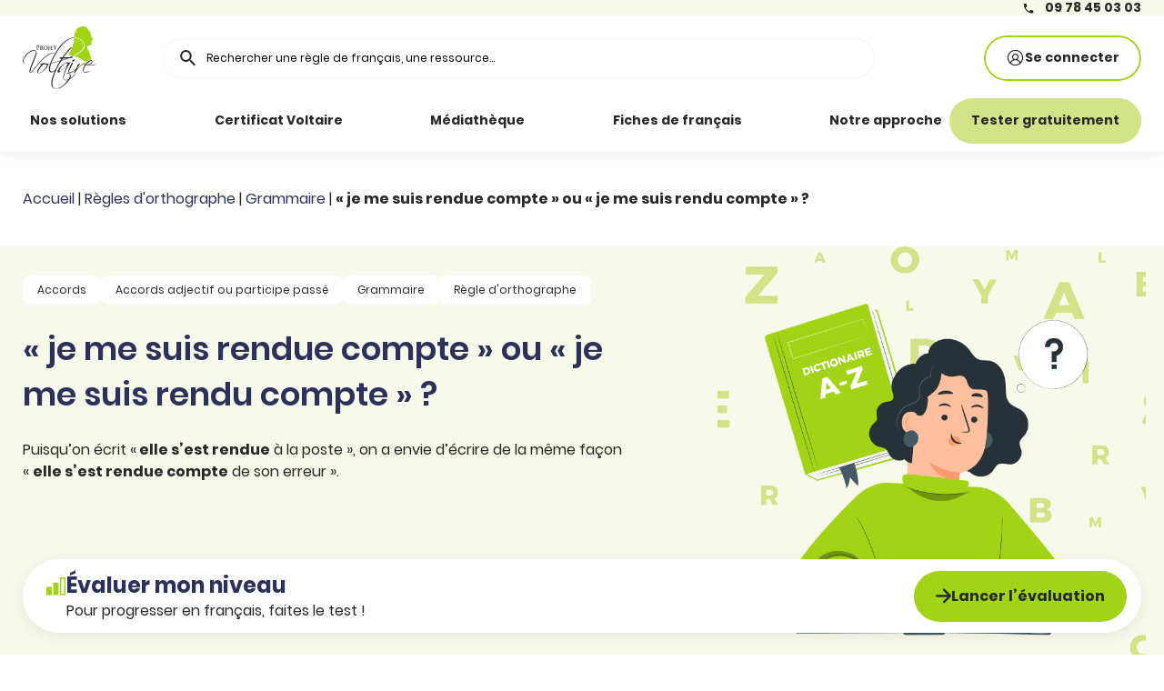

--- FILE ---
content_type: text/html; charset=UTF-8
request_url: https://www.projet-voltaire.fr/regles-orthographe/elle-s-est-rendue-compte-ou-elle-s-est-rendu-compte/?replytocom=22081
body_size: 35546
content:
<!doctype html>
<html lang="fr-FR">

<head>
    <script type="text/javascript">
function getCustomCookieByName(ckname) {
    var ckiename = ckname + "=";
    var decodedCkie = '';   
    decodedCkie = decodeURIComponent(document.cookie);   
    var splittedCkie = decodedCkie.split(';');
    for(var ickie = 0; ickie <splittedCkie.length; ickie++) {
      var cki2 = splittedCkie[ickie];
      while (cki2.charAt(0) == ' ') {
        cki2 = cki2.substring(1);
      }
      if (cki2.indexOf(ckiename) == 0) {
        return cki2.substring(ckiename.length, cki2.length);
      }
    }
    return "";
}
</script><script type="text/javascript">
function generateSecureId() {
  return crypto.randomUUID();
}

function setPVClientId(){
    var dateNow = new Date();
    dateNow.setTime(dateNow.getTime() + 390*24*60*60*1000); // 390 jours
    if(getCustomCookieByName('pv_cid')==""){
    var pv_client_id=generateSecureId();
    document.cookie = "pv_cid="+pv_client_id+";path=/;domain=.projet-voltaire.fr;expires="+dateNow.toUTCString()+";secure;SameSite=Lax";
 }
}

setPVClientId();
</script><script type="text/javascript">
var linkVwo = document.createElement('link');
linkVwo.rel = 'preconnect';
var scriptVwo = document.createElement('script');
scriptVwo.id = 'vwoCode';
scriptVwo.text=`window._vwo_code ||
(function () {
var w=window,
d=document;
if (d.URL.indexOf('__vwo_disable__') > -1 || w._vwo_code) {
return;
}
var account_id=1147010,
version=2.2,
settings_tolerance=2000,
hide_element='body',
background_color='white',
hide_element_style = 'opacity:0 !important;filter:alpha(opacity=0) !important;background:' + background_color + ' !important;transition:none !important;',
/* DO NOT EDIT BELOW THIS LINE */
f=!1,v=d.querySelector('#vwoCode'),cc={};try{var e=JSON.parse(localStorage.getItem('_vwo_'+account_id+'_config'));cc=e&&'object'==typeof e?e:{}}catch(e){}function r(t){try{return decodeURIComponent(t)}catch(e){return t}}var s=function(){var e={combination:[],combinationChoose:[],split:[],exclude:[],uuid:null,consent:null,optOut:null},t=d.cookie||'';if(!t)return e;for(var n,i,o=/(?:^|;\s*)(?:(_vis_opt_exp_(\d+)_combi=([^;]*))|(_vis_opt_exp_(\d+)_combi_choose=([^;]*))|(_vis_opt_exp_(\d+)_split=([^:;]*))|(_vis_opt_exp_(\d+)_exclude=[^;]*)|(_vis_opt_out=([^;]*))|(_vwo_global_opt_out=[^;]*)|(_vwo_uuid=([^;]*))|(_vwo_consent=([^;]*)))/g;null!==(n=o.exec(t));)try{n[1]?e.combination.push({id:n[2],value:r(n[3])}):n[4]?e.combinationChoose.push({id:n[5],value:r(n[6])}):n[7]?e.split.push({id:n[8],value:r(n[9])}):n[10]?e.exclude.push({id:n[11]}):n[12]?e.optOut=r(n[13]):n[14]?e.optOut=!0:n[15]?e.uuid=r(n[16]):n[17]&&(i=r(n[18]),e.consent=i&&3<=i.length?i.substring(0,3):null)}catch(e){}return e}();function i(){var e=function(){if(w.VWO&&Array.isArray(w.VWO))for(var e=0;e<w.VWO.length;e++){var t=w.VWO[e];if(Array.isArray(t)&&('setVisitorId'===t[0]||'setSessionId'===t[0]))return!0}return!1}(),t='a='+account_id+'&u='+encodeURIComponent(w._vis_opt_url||d.URL)+'&vn='+version+'&ph=1'+('undefined'!=typeof platform?'&p='+platform:'')+'&st='+w.performance.now();e||((n=function(){var e,t=[],n={},i=w.VWO&&w.VWO.appliedCampaigns||{};for(e in i){var o=i[e]&&i[e].v;o&&(t.push(e+'-'+o+'-1'),n[e]=!0)}if(s&&s.combination)for(var r=0;r<s.combination.length;r++){var a=s.combination[r];n[a.id]||t.push(a.id+'-'+a.value)}return t.join('|')}())&&(t+='&c='+n),(n=function(){var e=[],t={};if(s&&s.combinationChoose)for(var n=0;n<s.combinationChoose.length;n++){var i=s.combinationChoose[n];e.push(i.id+'-'+i.value),t[i.id]=!0}if(s&&s.split)for(var o=0;o<s.split.length;o++)t[(i=s.split[o]).id]||e.push(i.id+'-'+i.value);return e.join('|')}())&&(t+='&cc='+n),(n=function(){var e={},t=[];if(w.VWO&&Array.isArray(w.VWO))for(var n=0;n<w.VWO.length;n++){var i=w.VWO[n];if(Array.isArray(i)&&'setVariation'===i[0]&&i[1]&&Array.isArray(i[1]))for(var o=0;o<i[1].length;o++){var r,a=i[1][o];a&&'object'==typeof a&&(r=a.e,a=a.v,r&&a&&(e[r]=a))}}for(r in e)t.push(r+'-'+e[r]);return t.join('|')}())&&(t+='&sv='+n)),s&&s.optOut&&(t+='&o='+s.optOut);var n=function(){var e=[],t={};if(s&&s.exclude)for(var n=0;n<s.exclude.length;n++){var i=s.exclude[n];t[i.id]||(e.push(i.id),t[i.id]=!0)}return e.join('|')}();return n&&(t+='&e='+n),s&&s.uuid&&(t+='&id='+s.uuid),s&&s.consent&&(t+='&consent='+s.consent),w.name&&-1<w.name.indexOf('_vis_preview')&&(t+='&pM=true'),w.VWO&&w.VWO.ed&&(t+='&ed='+w.VWO.ed),t}code={nonce:v&&v.nonce,library_tolerance:function(){return'undefined'!=typeof library_tolerance?library_tolerance:void 0},settings_tolerance:function(){return cc.sT||settings_tolerance},hide_element_style:function(){return'{'+(cc.hES||hide_element_style)+'}'},hide_element:function(){return performance.getEntriesByName('first-contentful-paint')[0]?'':'string'==typeof cc.hE?cc.hE:hide_element},getVersion:function(){return version},finish:function(e){var t;f||(f=!0,(t=d.getElementById('_vis_opt_path_hides'))&&t.parentNode.removeChild(t),e&&((new Image).src='https://dev.visualwebsiteoptimizer.com/ee.gif?a='+account_id+e))},finished:function(){return f},addScript:function(e){var t=d.createElement('script');t.type='text/javascript',e.src?t.src=e.src:t.text=e.text,v&&t.setAttribute('nonce',v.nonce),d.getElementsByTagName('head')[0].appendChild(t)},load:function(e,t){t=t||{};var n=new XMLHttpRequest;n.open('GET',e,!0),n.withCredentials=!t.dSC,n.responseType=t.responseType||'text',n.onload=function(){if(t.onloadCb)return t.onloadCb(n,e);200===n.status?_vwo_code.addScript({text:n.responseText}):_vwo_code.finish('&e=loading_failure:'+e)},n.onerror=function(){if(t.onerrorCb)return t.onerrorCb(e);_vwo_code.finish('&e=loading_failure:'+e)},n.send()},init:function(){var e,t=this.settings_tolerance();w._vwo_settings_timer=setTimeout(function(){_vwo_code.finish()},t),'body'!==this.hide_element()?(n=d.createElement('style'),e=(t=this.hide_element())?t+this.hide_element_style():'',t=d.getElementsByTagName('head')[0],n.setAttribute('id','_vis_opt_path_hides'),v&&n.setAttribute('nonce',v.nonce),n.setAttribute('type','text/css'),n.styleSheet?n.styleSheet.cssText=e:n.appendChild(d.createTextNode(e)),t.appendChild(n)):(n=d.getElementsByTagName('head')[0],(e=d.createElement('div')).style.cssText='z-index: 2147483647 !important;position: fixed !important;left: 0 !important;top: 0 !important;width: 100% !important;height: 100% !important;background:'+background_color+' !important;',e.setAttribute('id','_vis_opt_path_hides'),e.classList.add('_vis_hide_layer'),n.parentNode.insertBefore(e,n.nextSibling));var n='https://dev.visualwebsiteoptimizer.com/j.php?'+i();-1!==w.location.search.indexOf('_vwo_xhr')?this.addScript({src:n}):this.load(n+'&x=true',{l:1})}};w._vwo_code=code;code.init();})();`;
var webpConsentStorage=localStorage.getItem('webpconsent');
if(webpConsentStorage=='yes'){
 scriptVwo.type='text/javascript';
 linkVwo.href='https://dev.visualwebsiteoptimizer.com';
} else {
    var webpConsentCookie=getCustomCookieByName('webpconsent');
    if(webpConsentCookie=='yes'){         
        scriptVwo.type='text/javascript';
        linkVwo.href='https://dev.visualwebsiteoptimizer.com';        
    } else {
        linkVwo.setAttribute('data-cmp-vendor', 's31');
        linkVwo.setAttribute('data-cmp-href', 'https://dev.visualwebsiteoptimizer.com');
        linkVwo.className = "cmplazyload";
        scriptVwo.setAttribute('data-cmp-vendor', 's31');
        scriptVwo.type="text/plain";
        scriptVwo.className="cmplazyload";
        
    }
}
var headSite = document.getElementsByTagName('head')[0];
var firstHeadChildSite = headSite.firstChild;
headSite.insertBefore(linkVwo, firstHeadChildSite);
headSite.insertBefore(scriptVwo, linkVwo.nextSibling);
</script>
                    <!-- Google Tag Manager -->
            <script>
                (function(w, d, s, l, i) {
                    w[l] = w[l] || [];
                    w[l].push({
                        'gtm.start': new Date().getTime(),
                        event: 'gtm.js'
                    });
                    var f = d.getElementsByTagName(s)[0],
                        j = d.createElement(s),
                        dl = l != 'dataLayer' ? '&l=' + l : '';
                    j.async = true;
                    j.src =
                        'https://www.googletagmanager.com/gtm.js?id=' + i + dl;
                    f.parentNode.insertBefore(j, f);
                })(window, document, 'script', 'dataLayer', 'GTM-KS3VZ77C');
            </script>
            <!-- End Google Tag Manager -->
             <script>
    window.dataLayer = window.dataLayer || [];
    window.dataLayer.push({"event":"dataLayerReady","page":{"environment":"prod","status":200,"erreur":"null","template":"single-spelling_rules"},"user":{"userLogged":"unlogged","userType":"null","userTypology":"null","userId":"null"}});
</script>
<script>
    (function() {
        'use strict';
        window.addEventListener('pageshow', function(event) {
            if (event.persisted) {
                setTimeout(function() {
                    window.dataLayer = window.dataLayer || [];
                    dataLayer.push({
                        event: 'bfcache_pageview',
                        bf_page_location: window.location.href,
                        bf_page_referrer: document.referrer || '',
                        bf_page_path: window.location.pathname,
                        bf_page_title: document.title,
                        bf_page_language: navigator.language.toLowerCase() || '',
                        bf_page_screen_resolution: window.screen.width + 'x' + window.screen.height,
                        bf_page_referrer_from_storage: sessionStorage.getItem('lastVisitedPageTracking') || '',

                        type_page_view: 'bf_cache'


                    });
                }, 200);
            }
        });
        window.addEventListener('beforeunload', function() {
            sessionStorage.setItem('lastVisitedPageTracking', window.location.href);
        });
    })();
</script>

        
    
    <meta charset="utf-8" />
    <meta name="viewport" content="width=device-width, initial-scale=1, maximum-scale=1" />
    <link rel="pingback" href="https://www.projet-voltaire.fr/xmlrpc.php">
    <meta name="theme-color" content="#f7faea" />

    <meta name='robots' content='noindex, follow' />
        <script id="epm-nonce-manager">
            (function() {
                'use strict';

                // Objet global pour stocker les données EPM
                window.epmData = {
                    ajaxUrl: "https:\/\/www.projet-voltaire.fr\/wp-admin\/admin-ajax.php",
                    checkNonce: "b844db85e2",
                    getNonce: "2e566543b4",
                    nonceTimestamp: Date.now(),
                    nonceLifetime: 43200000, // En millisecondes
                    context: {
                        postType: "spelling_rules",
                        currentTemplate: ""                    }
                };

                // Fonction pour régénérer le nonce
                window.epmRefreshNonce = async function() {
                    console.log('EPM: Tentative de rafraîchissement du nonce...');

                    try {
                        const response = await fetch(window.epmData.ajaxUrl + '?action=epm_get_nonce', {
                            method: 'GET',
                            credentials: 'same-origin',
                            headers: {
                                'X-Requested-With': 'XMLHttpRequest'
                            }
                        });

                        if (!response.ok) {
                            throw new Error('Network response was not ok: ' + response.status);
                        }

                        const data = await response.json();

                        if (data.success && data.data) {
                            window.epmData.checkNonce = data.data.checkNonce;
                            window.epmData.getNonce = data.data.getNonce;
                            window.epmData.nonceTimestamp = Date.now();

                            console.log('EPM: Nonce rafraîchi avec succès');

                            // Dispatch un événement custom pour notifier que le nonce a été rafraîchi
                            window.dispatchEvent(new CustomEvent('epmNonceRefreshed', {
                                detail: {
                                    checkNonce: data.data.checkNonce,
                                    getNonce: data.data.getNonce
                                }
                            }));

                            return true;
                        }

                        console.error('EPM: Réponse invalide lors du rafraîchissement:', data);
                        return false;
                    } catch (error) {
                        console.error('EPM: Erreur lors du rafraîchissement du nonce:', error);
                        return false;
                    }
                };

                // Fonction pour vérifier si le nonce est expiré
                // WordPress invalide les nonces après leur durée de vie (par défaut 12h)
                // On vérifie avec une marge de sécurité de 90%
                window.epmIsNonceExpired = function() {
                    const age = Date.now() - window.epmData.nonceTimestamp;
                    const maxAge = window.epmData.nonceLifetime * 0.9; // 90% de la durée de vie
                    const isExpired = age > maxAge;

                    if (isExpired) {
                        console.log('EPM: Nonce considéré comme expiré', {
                            age: Math.round(age / 1000 / 60) + ' minutes',
                            maxAge: Math.round(maxAge / 1000 / 60) + ' minutes'
                        });
                    }

                    return isExpired;
                };

                // Fonction pour vérifier ET rafraîchir si nécessaire
                window.epmEnsureFreshNonce = async function() {
                    if (window.epmIsNonceExpired()) {
                        console.log('EPM: Nonce expiré détecté, rafraîchissement automatique...');
                        return await window.epmRefreshNonce();
                    }
                    return true;
                };

                // Gestion du BFCache (Back/Forward Cache)
                window.addEventListener('pageshow', function(event) {
                    if (event.persisted) {
                        console.log('EPM: Page restaurée depuis BFCache, vérification du nonce...');
                        // Toujours rafraîchir après BFCache car on ne sait pas combien de temps s'est écoulé
                        window.epmRefreshNonce();
                    }
                });

                // Régénère au focus de la page si le nonce est vieux
                document.addEventListener('visibilitychange', function() {
                    if (!document.hidden && window.epmIsNonceExpired()) {
                        console.log('EPM: Page redevenue visible avec nonce expiré, régénération...');
                        window.epmRefreshNonce();
                    }
                }); // 5 minutes

                // Marque que le nonce manager est prêt
                window.epmNonceReady = true;
                window.dispatchEvent(new Event('epmNonceReady'));

                console.log('EPM: Nonce manager initialisé', {
                    nonceLifetime: Math.round(window.epmData.nonceLifetime / 1000 / 60) + ' minutes',
                    checkThreshold: Math.round((window.epmData.nonceLifetime * 0.9) / 1000 / 60) + ' minutes'
                });

            })();
        </script>
        <script id="wp-global-data-early">
        (function() {
            const d = document;
            const w = window;

            // Initialisation de l'objet global
            w.wpGlobalData = {
                ajax_url: "https://www.projet-voltaire.fr/wp-admin/admin-ajax.php",
                nonces: {
                    brevo_nonce: "",
                    load_disconnected_nonce: ""
                    // 👈 Ajoutez facilement de nouveaux nonces ici aussi
                },
                whenNoncesReady: function(callback) {
                    if (this.nonces.brevo_nonce) {
                        callback(this);
                    } else {
                        d.addEventListener('wpNoncesReady', function(e) {
                            callback(e.detail);
                        }, {
                            once: true
                        });
                    }
                }
            };

            // Fonction de récupération des nonces
            function fetchNonce() {

                const cached = sessionStorage.getItem('wp_nonces');
                if (cached) {
                    try {
                        const data = JSON.parse(cached);
                        const age = Date.now() - data.timestamp;

                        // Si moins de 5 minutes, utilise direct
                        if (age < 300000) { // 5 min
                            w.wpGlobalData.nonces = data.nonces;
                            d.dispatchEvent(new CustomEvent("wpNoncesReady", {
                                detail: w.wpGlobalData
                            }));
                            return;
                        }

                        // Si entre 5 et 10 min, utilise MAIS recharge en arrière-plan
                        if (age < 600000) { // 10 min
                            w.wpGlobalData.nonces = data.nonces;
                            d.dispatchEvent(new CustomEvent("wpNoncesReady", {
                                detail: w.wpGlobalData
                            }));
                            // Continue quand même pour rafraîchir
                        }
                        // Si > 10 min, ignore le cache et recharge
                    } catch (e) {
                        console.warn('Cache nonce corrompu:', e);
                    }
                }

                fetch(w.wpGlobalData.ajax_url + "?action=get_fresh_nonce_ajax&t=" + Date.now(), {
                        credentials: 'same-origin',
                        headers: {
                            'Cache-Control': 'no-cache'
                        }
                    })
                    .then(function(r) {
                        if (!r.ok) throw new Error("HTTP " + r.status);
                        return r.json();
                    })
                    .then(function(response) {
                        if (response.success && response.data) {
                            // Mise à jour des nonces
                            w.wpGlobalData.nonces = {
                                brevo_nonce: response.data.brevo_nonce || "",
                                load_disconnected_nonce: response.data.load_disconnected_nonce || ""
                                // 👈 Ajoutez facilement de nouveaux nonces ici aussi
                            };
                            sessionStorage.setItem('wp_nonces', JSON.stringify({
                                nonces: w.wpGlobalData.nonces,
                                timestamp: Date.now()
                            }));

                            // Notification que les nonces sont prêts
                            d.dispatchEvent(new CustomEvent("wpNoncesReady", {
                                detail: w.wpGlobalData
                            }));
                        }
                    })
                    .catch(function(err) {
                        console.error("Erreur chargement nonces:", err);
                    });
            }

            // Chargement immédiat
            fetchNonce();

            // Gestion du bfcache (navigation arrière)
            w.addEventListener('pageshow', function(event) {
                if (event.persisted) {
                    w.wpGlobalData.nonces = {
                        brevo_nonce: "",
                        load_disconnected_nonce: ""
                        // 👈 Ajoutez facilement de nouveaux nonces ici aussi
                    };
                    fetchNonce();
                }
            });
        })();
    </script>
    <script>
        // On crée un registre global pour stocker nos promesses
        window.authAjaxPromises = {};
        const isMobile = false;
        actionsToPreload = [];

        if (isMobile) {
            actionsToPreload = ['load_mobile_auth', 'load_mobile_tabbar_login_btn'];
        }
        else {
            // On ajoute les actions spécifiques au desktop
            actionsToPreload = ['load_header_auth'];
        }

        // Fonction helper pour fetcher proprement
        function launchAuthFetch(actionName) {
            var formData = new FormData();
            formData.append('action', actionName);
            
            // On stocke la promesse dans l'objet global avec le nom de l'action comme clé
            window.authAjaxPromises[actionName] = fetch('https://www.projet-voltaire.fr/wp-admin/admin-ajax.php', {
                method: 'POST',
                body: formData
            })
            .then(res => res.json())
            .catch(err => {
                console.error('Erreur prefetch ' + actionName, err);
                return null; // Retourne null pour que le JS sache qu'il faut utiliser le fallback
            });
        }

        // On lance tout !
        actionsToPreload.forEach(launchAuthFetch);
    </script>
    
	<!-- This site is optimized with the Yoast SEO plugin v22.2 - https://yoast.com/wordpress/plugins/seo/ -->
	<title>« je me suis rendue compte » ou « je me suis rendu compte » ? Projet Voltaire</title>
	<meta name="description" content="Puisqu’on écrit « elle s’est rendue à la poste », on a envie d’écrire de la même façon « elle s’est rendue compte de son erreur »." />
	<meta property="og:locale" content="fr_FR" />
	<meta property="og:type" content="article" />
	<meta property="og:title" content="« je me suis rendue compte » ou « je me suis rendu compte » ?" />
	<meta property="og:description" content="Puisqu’on écrit « elle s’est rendue à la poste », on a envie d’écrire de la même façon « elle s’est rendue compte de son erreur »." />
	<meta property="og:url" content="https://www.projet-voltaire.fr/regles-orthographe/elle-s-est-rendue-compte-ou-elle-s-est-rendu-compte/" />
	<meta property="og:site_name" content="Projet Voltaire" />
	<meta property="og:image" content="//www.projet-voltaire.fr/pv-wp/wp-content/uploads/2016/12/visuel_blog_regle_orthographe-1.png" />
	<meta name="twitter:card" content="summary_large_image" />
	<script type="application/ld+json" class="yoast-schema-graph">{"@context":"https://schema.org","@graph":[{"@type":"WebPage","@id":"https://www.projet-voltaire.fr/regles-orthographe/elle-s-est-rendue-compte-ou-elle-s-est-rendu-compte/","url":"https://www.projet-voltaire.fr/regles-orthographe/elle-s-est-rendue-compte-ou-elle-s-est-rendu-compte/","name":"« je me suis rendue compte » ou « je me suis rendu compte » ? Projet Voltaire","isPartOf":{"@id":"https://www.projet-voltaire.fr/#website"},"primaryImageOfPage":{"@id":"https://www.projet-voltaire.fr/regles-orthographe/elle-s-est-rendue-compte-ou-elle-s-est-rendu-compte/#primaryimage"},"image":{"@id":"https://www.projet-voltaire.fr/regles-orthographe/elle-s-est-rendue-compte-ou-elle-s-est-rendu-compte/#primaryimage"},"thumbnailUrl":"","datePublished":"2013-06-26T16:29:41+00:00","dateModified":"2013-06-26T16:29:41+00:00","description":"Puisqu’on écrit « elle s’est rendue à la poste », on a envie d’écrire de la même façon « elle s’est rendue compte de son erreur ».","breadcrumb":{"@id":"https://www.projet-voltaire.fr/regles-orthographe/elle-s-est-rendue-compte-ou-elle-s-est-rendu-compte/#breadcrumb"},"inLanguage":"fr-FR","potentialAction":[{"@type":"ReadAction","target":["https://www.projet-voltaire.fr/regles-orthographe/elle-s-est-rendue-compte-ou-elle-s-est-rendu-compte/"]}]},{"@type":"ImageObject","inLanguage":"fr-FR","@id":"https://www.projet-voltaire.fr/regles-orthographe/elle-s-est-rendue-compte-ou-elle-s-est-rendu-compte/#primaryimage","url":"","contentUrl":""},{"@type":"BreadcrumbList","@id":"https://www.projet-voltaire.fr/regles-orthographe/elle-s-est-rendue-compte-ou-elle-s-est-rendu-compte/#breadcrumb","itemListElement":[{"@type":"ListItem","position":1,"name":"Accueil","item":"https://www.projet-voltaire.fr/"},{"@type":"ListItem","position":2,"name":"Règles d'orthographe","item":"https://www.projet-voltaire.fr/regles-orthographe/"},{"@type":"ListItem","position":3,"name":"Grammaire","item":"https://www.projet-voltaire.fr/regles-orthographe/c/grammaire/"},{"@type":"ListItem","position":4,"name":"« je me suis rendue compte » ou « je me suis rendu compte » ?"}]},{"@type":"WebSite","@id":"https://www.projet-voltaire.fr/#website","url":"https://www.projet-voltaire.fr/","name":"Projet Voltaire","description":"Améliorer son orthographe et son expression écrite et orale","potentialAction":[{"@type":"SearchAction","target":{"@type":"EntryPoint","urlTemplate":"https://www.projet-voltaire.fr/?s={search_term_string}"},"query-input":"required name=search_term_string"}],"inLanguage":"fr-FR"}]}</script>
	<!-- / Yoast SEO plugin. -->


<link rel='dns-prefetch' href='//code.jquery.com' />
<link rel='dns-prefetch' href='//widgets.rr.skeepers.io' />
<link href='https://fonts.gstatic.com' crossorigin rel='preconnect' />
<style id='wp-emoji-styles-inline-css' type='text/css'>

	img.wp-smiley, img.emoji {
		display: inline !important;
		border: none !important;
		box-shadow: none !important;
		height: 1em !important;
		width: 1em !important;
		margin: 0 0.07em !important;
		vertical-align: -0.1em !important;
		background: none !important;
		padding: 0 !important;
	}
</style>
<link rel='stylesheet' id='wp-block-library-css' href='https://www.projet-voltaire.fr/wp-includes/css/dist/block-library/style.min.css?ver=6.4.3' type='text/css' media='all' />
<style id='acf-table-of-content-style-inline-css' type='text/css'>
:root{--bs-blue:#0d6efd;--bs-indigo:#6610f2;--bs-purple:#6f42c1;--bs-pink:#d63384;--bs-red:#dc3545;--bs-orange:#fd7e14;--bs-yellow:#ffc107;--bs-green:#198754;--bs-teal:#20c997;--bs-cyan:#0dcaf0;--bs-black:#000;--bs-white:#fff;--bs-gray:#6c757d;--bs-gray-dark:#343a40;--bs-gray-100:#f8f9fa;--bs-gray-200:#e9ecef;--bs-gray-300:#dee2e6;--bs-gray-400:#ced4da;--bs-gray-500:#adb5bd;--bs-gray-600:#6c757d;--bs-gray-700:#495057;--bs-gray-800:#343a40;--bs-gray-900:#212529;--bs-primary:#0d6efd;--bs-secondary:#6c757d;--bs-success:#198754;--bs-info:#0dcaf0;--bs-warning:#ffc107;--bs-danger:#dc3545;--bs-light:#f8f9fa;--bs-dark:#212529;--bs-primary-rgb:13,110,253;--bs-secondary-rgb:108,117,125;--bs-success-rgb:25,135,84;--bs-info-rgb:13,202,240;--bs-warning-rgb:255,193,7;--bs-danger-rgb:220,53,69;--bs-light-rgb:248,249,250;--bs-dark-rgb:33,37,41;--bs-white-rgb:255,255,255;--bs-black-rgb:0,0,0;--bs-body-color-rgb:33,37,41;--bs-body-bg-rgb:255,255,255;--bs-font-sans-serif:system-ui,-apple-system,"Segoe UI",Roboto,"Helvetica Neue","Noto Sans","Liberation Sans",Arial,sans-serif,"Apple Color Emoji","Segoe UI Emoji","Segoe UI Symbol","Noto Color Emoji";--bs-font-monospace:SFMono-Regular,Menlo,Monaco,Consolas,"Liberation Mono","Courier New",monospace;--bs-gradient:linear-gradient(180deg,#ffffff26,#fff0);--bs-body-font-size:1rem;--bs-body-font-weight:400;--bs-body-line-height:1.5;--bs-body-color:#212529;--bs-body-bg:#fff;--bs-border-width:1px;--bs-border-style:solid;--bs-border-color:#dee2e6;--bs-border-color-translucent:rgba(0,0,0,.175);--bs-border-radius:0.375rem;--bs-border-radius-sm:0.25rem;--bs-border-radius-lg:0.5rem;--bs-border-radius-xl:1rem;--bs-border-radius-2xl:2rem;--bs-border-radius-pill:50rem;--bs-link-color:#0d6efd;--bs-link-hover-color:#0a58ca;--bs-code-color:#d63384;--bs-highlight-bg:#fff3cd;--bs-body-font-family:var(--bs-font-sans-serif);--bs-font-sans-serif:var(--pv-font-poppins);--bs-body-color:var(--pv-color-tertiary-black);--bs-body-font-size:1.4rem;--bs-link-color:var(--pv-color-tertiary-blue);--bs-link-hover-color:var(--pv-color-primary-orange);--bs-spacer-1:0.4rem;--bs-spacer-2:0.8rem;--bs-spacer-3:1.2rem;--bs-spacer-4:1.6rem;--bs-spacer-5:2.4rem;--bs-spacer-6:3.2rem;--bs-spacer-7:4rem;--bs-spacer-8:4.8rem;--bs-spacer-9:7.2rem;--bs-spacer-10:8rem}@media (min-width:768px){:root{--bs-body-font-size:1.6rem}}.block-toc{background:var(--pv-color-secondary-greensuperlight);border-radius:var(--pv-border-radius-4);padding:var(--bs-spacer-5)}.block-toc-title{border-bottom:1px solid var(--pv-color-secondary-greenlight);padding-block-end:var(--bs-spacer-4)}.block-toc ul{list-style-type:none;margin-bottom:0;margin-top:0;padding:0}.block-toc ul li{display:block;margin-block-start:var(--bs-spacer-2);padding-inline-start:0}.block-toc ul li:before{display:none}.block-toc ul li~.level-1{margin-block-start:var(--bs-spacer-5)}.block-toc ul li.level-1{padding-inline-start:0}.block-toc ul li.level-1 a{font-size:1.6rem;font-weight:600;text-decoration:underline;text-decoration-thickness:1px;text-underline-offset:2px}@media (min-width:992px){.block-toc ul li.level-1 a{font-size:2rem}}.block-toc ul li.level-2{padding-inline-start:var(--bs-spacer-5)}@media (min-width:992px){.block-toc ul li.level-2{padding-inline-start:var(--bs-spacer-7)}}.block-toc ul li.level-2 a{font-size:1.4rem;font-weight:600}@media (min-width:992px){.block-toc ul li.level-2 a{font-size:1.6rem}}.block-toc ul li.level-3{padding-inline-start:var(--bs-spacer-7)}@media (min-width:992px){.block-toc ul li.level-3{padding-inline-start:var(--bs-spacer-9)}}.block-toc ul li.level-3 a{font-size:1.2rem}@media (min-width:992px){.block-toc ul li.level-3 a{font-size:1.4rem}}
</style>
<style id='acf-block-text-picture-style-inline-css' type='text/css'>
:root{--bs-blue:#0d6efd;--bs-indigo:#6610f2;--bs-purple:#6f42c1;--bs-pink:#d63384;--bs-red:#dc3545;--bs-orange:#fd7e14;--bs-yellow:#ffc107;--bs-green:#198754;--bs-teal:#20c997;--bs-cyan:#0dcaf0;--bs-black:#000;--bs-white:#fff;--bs-gray:#6c757d;--bs-gray-dark:#343a40;--bs-gray-100:#f8f9fa;--bs-gray-200:#e9ecef;--bs-gray-300:#dee2e6;--bs-gray-400:#ced4da;--bs-gray-500:#adb5bd;--bs-gray-600:#6c757d;--bs-gray-700:#495057;--bs-gray-800:#343a40;--bs-gray-900:#212529;--bs-primary:#0d6efd;--bs-secondary:#6c757d;--bs-success:#198754;--bs-info:#0dcaf0;--bs-warning:#ffc107;--bs-danger:#dc3545;--bs-light:#f8f9fa;--bs-dark:#212529;--bs-primary-rgb:13,110,253;--bs-secondary-rgb:108,117,125;--bs-success-rgb:25,135,84;--bs-info-rgb:13,202,240;--bs-warning-rgb:255,193,7;--bs-danger-rgb:220,53,69;--bs-light-rgb:248,249,250;--bs-dark-rgb:33,37,41;--bs-white-rgb:255,255,255;--bs-black-rgb:0,0,0;--bs-body-color-rgb:33,37,41;--bs-body-bg-rgb:255,255,255;--bs-font-sans-serif:system-ui,-apple-system,"Segoe UI",Roboto,"Helvetica Neue","Noto Sans","Liberation Sans",Arial,sans-serif,"Apple Color Emoji","Segoe UI Emoji","Segoe UI Symbol","Noto Color Emoji";--bs-font-monospace:SFMono-Regular,Menlo,Monaco,Consolas,"Liberation Mono","Courier New",monospace;--bs-gradient:linear-gradient(180deg,#ffffff26,#fff0);--bs-body-font-size:1rem;--bs-body-font-weight:400;--bs-body-line-height:1.5;--bs-body-color:#212529;--bs-body-bg:#fff;--bs-border-width:1px;--bs-border-style:solid;--bs-border-color:#dee2e6;--bs-border-color-translucent:rgba(0,0,0,.175);--bs-border-radius:0.375rem;--bs-border-radius-sm:0.25rem;--bs-border-radius-lg:0.5rem;--bs-border-radius-xl:1rem;--bs-border-radius-2xl:2rem;--bs-border-radius-pill:50rem;--bs-link-color:#0d6efd;--bs-link-hover-color:#0a58ca;--bs-code-color:#d63384;--bs-highlight-bg:#fff3cd;--bs-body-font-family:var(--bs-font-sans-serif);--bs-font-sans-serif:var(--pv-font-poppins);--bs-body-color:var(--pv-color-tertiary-black);--bs-body-font-size:1.4rem;--bs-link-color:var(--pv-color-tertiary-blue);--bs-link-hover-color:var(--pv-color-primary-orange);--bs-spacer-1:0.4rem;--bs-spacer-2:0.8rem;--bs-spacer-3:1.2rem;--bs-spacer-4:1.6rem;--bs-spacer-5:2.4rem;--bs-spacer-6:3.2rem;--bs-spacer-7:4rem;--bs-spacer-8:4.8rem;--bs-spacer-9:7.2rem;--bs-spacer-10:8rem}@media (min-width:768px){:root{--bs-body-font-size:1.6rem}}.block-tp{margin-block:var(--bs-spacer-5);padding:0;position:relative}@media (min-width:992px){.block-tp{margin-block:var(--bs-spacer-10)}}.block-tp .block-tp-media{border-radius:var(--pv-border-radius-6);display:flex;margin:0;overflow:hidden}.block-tp .block-tp-media img{margin:0}.block-tp-description h3{--pv-heading-font-size:2rem;--pv-heading-color:var(--pv-color-tertiary-black)}@media (min-width:992px){.landing-content .block-tp{margin-block:var(--bs-spacer-7)}.landing-content .block-tp .title-underline{--pv-heading-font-size:2.4rem;margin-bottom:var(--bs-spacer-5);padding-bottom:var(--bs-spacer-3)}}
</style>
<style id='acf-block-editorial-content-style-inline-css' type='text/css'>
:root{--bs-blue:#0d6efd;--bs-indigo:#6610f2;--bs-purple:#6f42c1;--bs-pink:#d63384;--bs-red:#dc3545;--bs-orange:#fd7e14;--bs-yellow:#ffc107;--bs-green:#198754;--bs-teal:#20c997;--bs-cyan:#0dcaf0;--bs-black:#000;--bs-white:#fff;--bs-gray:#6c757d;--bs-gray-dark:#343a40;--bs-gray-100:#f8f9fa;--bs-gray-200:#e9ecef;--bs-gray-300:#dee2e6;--bs-gray-400:#ced4da;--bs-gray-500:#adb5bd;--bs-gray-600:#6c757d;--bs-gray-700:#495057;--bs-gray-800:#343a40;--bs-gray-900:#212529;--bs-primary:#0d6efd;--bs-secondary:#6c757d;--bs-success:#198754;--bs-info:#0dcaf0;--bs-warning:#ffc107;--bs-danger:#dc3545;--bs-light:#f8f9fa;--bs-dark:#212529;--bs-primary-rgb:13,110,253;--bs-secondary-rgb:108,117,125;--bs-success-rgb:25,135,84;--bs-info-rgb:13,202,240;--bs-warning-rgb:255,193,7;--bs-danger-rgb:220,53,69;--bs-light-rgb:248,249,250;--bs-dark-rgb:33,37,41;--bs-white-rgb:255,255,255;--bs-black-rgb:0,0,0;--bs-body-color-rgb:33,37,41;--bs-body-bg-rgb:255,255,255;--bs-font-sans-serif:system-ui,-apple-system,"Segoe UI",Roboto,"Helvetica Neue","Noto Sans","Liberation Sans",Arial,sans-serif,"Apple Color Emoji","Segoe UI Emoji","Segoe UI Symbol","Noto Color Emoji";--bs-font-monospace:SFMono-Regular,Menlo,Monaco,Consolas,"Liberation Mono","Courier New",monospace;--bs-gradient:linear-gradient(180deg,#ffffff26,#fff0);--bs-body-font-size:1rem;--bs-body-font-weight:400;--bs-body-line-height:1.5;--bs-body-color:#212529;--bs-body-bg:#fff;--bs-border-width:1px;--bs-border-style:solid;--bs-border-color:#dee2e6;--bs-border-color-translucent:rgba(0,0,0,.175);--bs-border-radius:0.375rem;--bs-border-radius-sm:0.25rem;--bs-border-radius-lg:0.5rem;--bs-border-radius-xl:1rem;--bs-border-radius-2xl:2rem;--bs-border-radius-pill:50rem;--bs-link-color:#0d6efd;--bs-link-hover-color:#0a58ca;--bs-code-color:#d63384;--bs-highlight-bg:#fff3cd;--bs-body-font-family:var(--bs-font-sans-serif);--bs-font-sans-serif:var(--pv-font-poppins);--bs-body-color:var(--pv-color-tertiary-black);--bs-body-font-size:1.4rem;--bs-link-color:var(--pv-color-tertiary-blue);--bs-link-hover-color:var(--pv-color-primary-orange);--bs-spacer-1:0.4rem;--bs-spacer-2:0.8rem;--bs-spacer-3:1.2rem;--bs-spacer-4:1.6rem;--bs-spacer-5:2.4rem;--bs-spacer-6:3.2rem;--bs-spacer-7:4rem;--bs-spacer-8:4.8rem;--bs-spacer-9:7.2rem;--bs-spacer-10:8rem}@media (min-width:768px){:root{--bs-body-font-size:1.6rem}}.block-ec{background:var(--pv-color-secondary-greensuperlight);padding-block:var(--bs-spacer-7);position:relative}@media (min-width:992px){.block-ec{padding-block:var(--bs-spacer-10)}.landing-content .block-ec{padding-block:var(--bs-spacer-7)}.landing-content .block-ec .title-underline{--pv-heading-font-size:2.4rem;margin-bottom:var(--bs-spacer-5);padding-bottom:var(--bs-spacer-3)}}
</style>
<style id='acf-block-faq-style-inline-css' type='text/css'>
:root{--bs-blue:#0d6efd;--bs-indigo:#6610f2;--bs-purple:#6f42c1;--bs-pink:#d63384;--bs-red:#dc3545;--bs-orange:#fd7e14;--bs-yellow:#ffc107;--bs-green:#198754;--bs-teal:#20c997;--bs-cyan:#0dcaf0;--bs-black:#000;--bs-white:#fff;--bs-gray:#6c757d;--bs-gray-dark:#343a40;--bs-gray-100:#f8f9fa;--bs-gray-200:#e9ecef;--bs-gray-300:#dee2e6;--bs-gray-400:#ced4da;--bs-gray-500:#adb5bd;--bs-gray-600:#6c757d;--bs-gray-700:#495057;--bs-gray-800:#343a40;--bs-gray-900:#212529;--bs-primary:#0d6efd;--bs-secondary:#6c757d;--bs-success:#198754;--bs-info:#0dcaf0;--bs-warning:#ffc107;--bs-danger:#dc3545;--bs-light:#f8f9fa;--bs-dark:#212529;--bs-primary-rgb:13,110,253;--bs-secondary-rgb:108,117,125;--bs-success-rgb:25,135,84;--bs-info-rgb:13,202,240;--bs-warning-rgb:255,193,7;--bs-danger-rgb:220,53,69;--bs-light-rgb:248,249,250;--bs-dark-rgb:33,37,41;--bs-white-rgb:255,255,255;--bs-black-rgb:0,0,0;--bs-body-color-rgb:33,37,41;--bs-body-bg-rgb:255,255,255;--bs-font-sans-serif:system-ui,-apple-system,"Segoe UI",Roboto,"Helvetica Neue","Noto Sans","Liberation Sans",Arial,sans-serif,"Apple Color Emoji","Segoe UI Emoji","Segoe UI Symbol","Noto Color Emoji";--bs-font-monospace:SFMono-Regular,Menlo,Monaco,Consolas,"Liberation Mono","Courier New",monospace;--bs-gradient:linear-gradient(180deg,#ffffff26,#fff0);--bs-body-font-size:1rem;--bs-body-font-weight:400;--bs-body-line-height:1.5;--bs-body-color:#212529;--bs-body-bg:#fff;--bs-border-width:1px;--bs-border-style:solid;--bs-border-color:#dee2e6;--bs-border-color-translucent:rgba(0,0,0,.175);--bs-border-radius:0.375rem;--bs-border-radius-sm:0.25rem;--bs-border-radius-lg:0.5rem;--bs-border-radius-xl:1rem;--bs-border-radius-2xl:2rem;--bs-border-radius-pill:50rem;--bs-link-color:#0d6efd;--bs-link-hover-color:#0a58ca;--bs-code-color:#d63384;--bs-highlight-bg:#fff3cd;--bs-body-font-family:var(--bs-font-sans-serif);--bs-font-sans-serif:var(--pv-font-poppins);--bs-body-color:var(--pv-color-tertiary-black);--bs-body-font-size:1.4rem;--bs-link-color:var(--pv-color-tertiary-blue);--bs-link-hover-color:var(--pv-color-primary-orange);--bs-spacer-1:0.4rem;--bs-spacer-2:0.8rem;--bs-spacer-3:1.2rem;--bs-spacer-4:1.6rem;--bs-spacer-5:2.4rem;--bs-spacer-6:3.2rem;--bs-spacer-7:4rem;--bs-spacer-8:4.8rem;--bs-spacer-9:7.2rem;--bs-spacer-10:8rem}@media (min-width:768px){:root{--bs-body-font-size:1.6rem}}.block-faq{margin-block:var(--bs-spacer-7)}@media (min-width:992px){.block-faq{margin-block:var(--bs-spacer-10)}}
</style>
<link rel='stylesheet' id='acf-block-discover-expertise-style-css' href='https://www.projet-voltaire.fr/wp-content/plugins/jetpulp-gutenberg-block/assets/dist/blocks/block-discover-expertise.css?ver=6.4.3' type='text/css' media='all' />
<link rel='stylesheet' id='acf-block-slider-testimorial-style-css' href='https://www.projet-voltaire.fr/wp-content/plugins/jetpulp-gutenberg-block/assets/dist/blocks/block-slider-testimorial.css?ver=6.4.3' type='text/css' media='all' />
<style id='global-styles-inline-css' type='text/css'>
body{--wp--preset--color--black: var(--pv-color-black, #2d2926);--wp--preset--color--cyan-bluish-gray: #abb8c3;--wp--preset--color--white: var(--pv-color-white, #fff);--wp--preset--color--pale-pink: #f78da7;--wp--preset--color--vivid-red: #cf2e2e;--wp--preset--color--luminous-vivid-orange: #ff6900;--wp--preset--color--luminous-vivid-amber: #fcb900;--wp--preset--color--light-green-cyan: #7bdcb5;--wp--preset--color--vivid-green-cyan: #00d084;--wp--preset--color--pale-cyan-blue: #8ed1fc;--wp--preset--color--vivid-cyan-blue: #0693e3;--wp--preset--color--vivid-purple: #9b51e0;--wp--preset--color--gray-darker: var(--pv-color-tertiary-black, #282828);--wp--preset--color--gray-dark: var(--pv-color-gray-dark, #4d4d4f);--wp--preset--color--gray: var(--pv-color-gray, #9a9a9a);--wp--preset--color--gray-light: var(--pv-color-gray-light, #f5f5f5);--wp--preset--color--green: var(--pv-color-primary-green, #a2d416);--wp--preset--color--green-dark: var(--pv-color-secondary-green, #71ad00);--wp--preset--color--green-light: var(--pv-color-secondary-greenlight, #d3e387);--wp--preset--color--green-superlight: var(--pv-color-secondary-greensuperlight, #f7faea);--wp--preset--color--orange: var(--pv-color-primary-orange, #ff8f1f);--wp--preset--color--orange-light: var(--pv-color-secondary-orange, #ffdb90);--wp--preset--color--beige: var(--pv-color-secondary-beige, #fff9ef);--wp--preset--color--blue-dark: var(--pv-color-tertiary-blue, #2c315a);--wp--preset--color--blue: var(--pv-color-secondary-blue, #2c4c89);--wp--preset--color--blue-light: var(--pv-color-secondary-bluelight, #276fbf);--wp--preset--color--blue-gray: var(--pv-color-secondary-gray, #f0f4f1);--wp--preset--color--yellow: #fcd305;--wp--preset--gradient--vivid-cyan-blue-to-vivid-purple: linear-gradient(135deg,rgba(6,147,227,1) 0%,rgb(155,81,224) 100%);--wp--preset--gradient--light-green-cyan-to-vivid-green-cyan: linear-gradient(135deg,rgb(122,220,180) 0%,rgb(0,208,130) 100%);--wp--preset--gradient--luminous-vivid-amber-to-luminous-vivid-orange: linear-gradient(135deg,rgba(252,185,0,1) 0%,rgba(255,105,0,1) 100%);--wp--preset--gradient--luminous-vivid-orange-to-vivid-red: linear-gradient(135deg,rgba(255,105,0,1) 0%,rgb(207,46,46) 100%);--wp--preset--gradient--very-light-gray-to-cyan-bluish-gray: linear-gradient(135deg,rgb(238,238,238) 0%,rgb(169,184,195) 100%);--wp--preset--gradient--cool-to-warm-spectrum: linear-gradient(135deg,rgb(74,234,220) 0%,rgb(151,120,209) 20%,rgb(207,42,186) 40%,rgb(238,44,130) 60%,rgb(251,105,98) 80%,rgb(254,248,76) 100%);--wp--preset--gradient--blush-light-purple: linear-gradient(135deg,rgb(255,206,236) 0%,rgb(152,150,240) 100%);--wp--preset--gradient--blush-bordeaux: linear-gradient(135deg,rgb(254,205,165) 0%,rgb(254,45,45) 50%,rgb(107,0,62) 100%);--wp--preset--gradient--luminous-dusk: linear-gradient(135deg,rgb(255,203,112) 0%,rgb(199,81,192) 50%,rgb(65,88,208) 100%);--wp--preset--gradient--pale-ocean: linear-gradient(135deg,rgb(255,245,203) 0%,rgb(182,227,212) 50%,rgb(51,167,181) 100%);--wp--preset--gradient--electric-grass: linear-gradient(135deg,rgb(202,248,128) 0%,rgb(113,206,126) 100%);--wp--preset--gradient--midnight: linear-gradient(135deg,rgb(2,3,129) 0%,rgb(40,116,252) 100%);--wp--preset--gradient--green: linear-gradient(90deg, #72ae01 0%, #d3e386 100%);--wp--preset--gradient--green-orange: linear-gradient(90deg, #d4e387 0%, #ff9021 100%);--wp--preset--font-size--small: 13px;--wp--preset--font-size--medium: 20px;--wp--preset--font-size--large: 24px;--wp--preset--font-size--x-large: 32px;--wp--preset--font-size--minor: 12px;--wp--preset--font-size--regular: 16px;--wp--preset--font-size--big: 18px;--wp--preset--font-size--xx-large: 36px;--wp--preset--font-size--xxx-large: 68px;--wp--preset--font-family--poppins: Poppins, Arial, sans-serif;--wp--preset--spacing--20: 0.44rem;--wp--preset--spacing--30: 0.67rem;--wp--preset--spacing--40: 1rem;--wp--preset--spacing--50: 1.5rem;--wp--preset--spacing--60: 2.25rem;--wp--preset--spacing--70: 3.38rem;--wp--preset--spacing--80: 5.06rem;--wp--preset--spacing--3: var(--bs-spacer-3, 12px);--wp--preset--spacing--5: var(--bs-spacer-3, 2.4px);--wp--preset--spacing--7: var(--bs-spacer-7, 40px);--wp--preset--shadow--natural: 6px 6px 9px rgba(0, 0, 0, 0.2);--wp--preset--shadow--deep: 12px 12px 50px rgba(0, 0, 0, 0.4);--wp--preset--shadow--sharp: 6px 6px 0px rgba(0, 0, 0, 0.2);--wp--preset--shadow--outlined: 6px 6px 0px -3px rgba(255, 255, 255, 1), 6px 6px rgba(0, 0, 0, 1);--wp--preset--shadow--crisp: 6px 6px 0px rgba(0, 0, 0, 1);}body { margin: 0;--wp--style--global--content-size: 1200px;--wp--style--global--wide-size: 1200px; }.wp-site-blocks > .alignleft { float: left; margin-right: 2em; }.wp-site-blocks > .alignright { float: right; margin-left: 2em; }.wp-site-blocks > .aligncenter { justify-content: center; margin-left: auto; margin-right: auto; }:where(.is-layout-flex){gap: 0.5em;}:where(.is-layout-grid){gap: 0.5em;}body .is-layout-flow > .alignleft{float: left;margin-inline-start: 0;margin-inline-end: 2em;}body .is-layout-flow > .alignright{float: right;margin-inline-start: 2em;margin-inline-end: 0;}body .is-layout-flow > .aligncenter{margin-left: auto !important;margin-right: auto !important;}body .is-layout-constrained > .alignleft{float: left;margin-inline-start: 0;margin-inline-end: 2em;}body .is-layout-constrained > .alignright{float: right;margin-inline-start: 2em;margin-inline-end: 0;}body .is-layout-constrained > .aligncenter{margin-left: auto !important;margin-right: auto !important;}body .is-layout-constrained > :where(:not(.alignleft):not(.alignright):not(.alignfull)){max-width: var(--wp--style--global--content-size);margin-left: auto !important;margin-right: auto !important;}body .is-layout-constrained > .alignwide{max-width: var(--wp--style--global--wide-size);}body .is-layout-flex{display: flex;}body .is-layout-flex{flex-wrap: wrap;align-items: center;}body .is-layout-flex > *{margin: 0;}body .is-layout-grid{display: grid;}body .is-layout-grid > *{margin: 0;}body{color: var(--pv-color-tertiary-black, #282828);font-family: Poppins;font-size: 16px;padding-top: 0px;padding-right: 0px;padding-bottom: 0px;padding-left: 0px;}a:where(:not(.wp-element-button)){color: var(--pv-color-tertiary-blue, #2c315a);text-decoration: underline;}.wp-element-button, .wp-block-button__link{background-color: #32373c;border-width: 0;color: #fff;font-family: inherit;font-size: inherit;line-height: inherit;padding: calc(0.667em + 2px) calc(1.333em + 2px);text-decoration: none;}.has-black-color{color: var(--wp--preset--color--black) !important;}.has-cyan-bluish-gray-color{color: var(--wp--preset--color--cyan-bluish-gray) !important;}.has-white-color{color: var(--wp--preset--color--white) !important;}.has-pale-pink-color{color: var(--wp--preset--color--pale-pink) !important;}.has-vivid-red-color{color: var(--wp--preset--color--vivid-red) !important;}.has-luminous-vivid-orange-color{color: var(--wp--preset--color--luminous-vivid-orange) !important;}.has-luminous-vivid-amber-color{color: var(--wp--preset--color--luminous-vivid-amber) !important;}.has-light-green-cyan-color{color: var(--wp--preset--color--light-green-cyan) !important;}.has-vivid-green-cyan-color{color: var(--wp--preset--color--vivid-green-cyan) !important;}.has-pale-cyan-blue-color{color: var(--wp--preset--color--pale-cyan-blue) !important;}.has-vivid-cyan-blue-color{color: var(--wp--preset--color--vivid-cyan-blue) !important;}.has-vivid-purple-color{color: var(--wp--preset--color--vivid-purple) !important;}.has-gray-darker-color{color: var(--wp--preset--color--gray-darker) !important;}.has-gray-dark-color{color: var(--wp--preset--color--gray-dark) !important;}.has-gray-color{color: var(--wp--preset--color--gray) !important;}.has-gray-light-color{color: var(--wp--preset--color--gray-light) !important;}.has-green-color{color: var(--wp--preset--color--green) !important;}.has-green-dark-color{color: var(--wp--preset--color--green-dark) !important;}.has-green-light-color{color: var(--wp--preset--color--green-light) !important;}.has-green-superlight-color{color: var(--wp--preset--color--green-superlight) !important;}.has-orange-color{color: var(--wp--preset--color--orange) !important;}.has-orange-light-color{color: var(--wp--preset--color--orange-light) !important;}.has-beige-color{color: var(--wp--preset--color--beige) !important;}.has-blue-dark-color{color: var(--wp--preset--color--blue-dark) !important;}.has-blue-color{color: var(--wp--preset--color--blue) !important;}.has-blue-light-color{color: var(--wp--preset--color--blue-light) !important;}.has-blue-gray-color{color: var(--wp--preset--color--blue-gray) !important;}.has-yellow-color{color: var(--wp--preset--color--yellow) !important;}.has-black-background-color{background-color: var(--wp--preset--color--black) !important;}.has-cyan-bluish-gray-background-color{background-color: var(--wp--preset--color--cyan-bluish-gray) !important;}.has-white-background-color{background-color: var(--wp--preset--color--white) !important;}.has-pale-pink-background-color{background-color: var(--wp--preset--color--pale-pink) !important;}.has-vivid-red-background-color{background-color: var(--wp--preset--color--vivid-red) !important;}.has-luminous-vivid-orange-background-color{background-color: var(--wp--preset--color--luminous-vivid-orange) !important;}.has-luminous-vivid-amber-background-color{background-color: var(--wp--preset--color--luminous-vivid-amber) !important;}.has-light-green-cyan-background-color{background-color: var(--wp--preset--color--light-green-cyan) !important;}.has-vivid-green-cyan-background-color{background-color: var(--wp--preset--color--vivid-green-cyan) !important;}.has-pale-cyan-blue-background-color{background-color: var(--wp--preset--color--pale-cyan-blue) !important;}.has-vivid-cyan-blue-background-color{background-color: var(--wp--preset--color--vivid-cyan-blue) !important;}.has-vivid-purple-background-color{background-color: var(--wp--preset--color--vivid-purple) !important;}.has-gray-darker-background-color{background-color: var(--wp--preset--color--gray-darker) !important;}.has-gray-dark-background-color{background-color: var(--wp--preset--color--gray-dark) !important;}.has-gray-background-color{background-color: var(--wp--preset--color--gray) !important;}.has-gray-light-background-color{background-color: var(--wp--preset--color--gray-light) !important;}.has-green-background-color{background-color: var(--wp--preset--color--green) !important;}.has-green-dark-background-color{background-color: var(--wp--preset--color--green-dark) !important;}.has-green-light-background-color{background-color: var(--wp--preset--color--green-light) !important;}.has-green-superlight-background-color{background-color: var(--wp--preset--color--green-superlight) !important;}.has-orange-background-color{background-color: var(--wp--preset--color--orange) !important;}.has-orange-light-background-color{background-color: var(--wp--preset--color--orange-light) !important;}.has-beige-background-color{background-color: var(--wp--preset--color--beige) !important;}.has-blue-dark-background-color{background-color: var(--wp--preset--color--blue-dark) !important;}.has-blue-background-color{background-color: var(--wp--preset--color--blue) !important;}.has-blue-light-background-color{background-color: var(--wp--preset--color--blue-light) !important;}.has-blue-gray-background-color{background-color: var(--wp--preset--color--blue-gray) !important;}.has-yellow-background-color{background-color: var(--wp--preset--color--yellow) !important;}.has-black-border-color{border-color: var(--wp--preset--color--black) !important;}.has-cyan-bluish-gray-border-color{border-color: var(--wp--preset--color--cyan-bluish-gray) !important;}.has-white-border-color{border-color: var(--wp--preset--color--white) !important;}.has-pale-pink-border-color{border-color: var(--wp--preset--color--pale-pink) !important;}.has-vivid-red-border-color{border-color: var(--wp--preset--color--vivid-red) !important;}.has-luminous-vivid-orange-border-color{border-color: var(--wp--preset--color--luminous-vivid-orange) !important;}.has-luminous-vivid-amber-border-color{border-color: var(--wp--preset--color--luminous-vivid-amber) !important;}.has-light-green-cyan-border-color{border-color: var(--wp--preset--color--light-green-cyan) !important;}.has-vivid-green-cyan-border-color{border-color: var(--wp--preset--color--vivid-green-cyan) !important;}.has-pale-cyan-blue-border-color{border-color: var(--wp--preset--color--pale-cyan-blue) !important;}.has-vivid-cyan-blue-border-color{border-color: var(--wp--preset--color--vivid-cyan-blue) !important;}.has-vivid-purple-border-color{border-color: var(--wp--preset--color--vivid-purple) !important;}.has-gray-darker-border-color{border-color: var(--wp--preset--color--gray-darker) !important;}.has-gray-dark-border-color{border-color: var(--wp--preset--color--gray-dark) !important;}.has-gray-border-color{border-color: var(--wp--preset--color--gray) !important;}.has-gray-light-border-color{border-color: var(--wp--preset--color--gray-light) !important;}.has-green-border-color{border-color: var(--wp--preset--color--green) !important;}.has-green-dark-border-color{border-color: var(--wp--preset--color--green-dark) !important;}.has-green-light-border-color{border-color: var(--wp--preset--color--green-light) !important;}.has-green-superlight-border-color{border-color: var(--wp--preset--color--green-superlight) !important;}.has-orange-border-color{border-color: var(--wp--preset--color--orange) !important;}.has-orange-light-border-color{border-color: var(--wp--preset--color--orange-light) !important;}.has-beige-border-color{border-color: var(--wp--preset--color--beige) !important;}.has-blue-dark-border-color{border-color: var(--wp--preset--color--blue-dark) !important;}.has-blue-border-color{border-color: var(--wp--preset--color--blue) !important;}.has-blue-light-border-color{border-color: var(--wp--preset--color--blue-light) !important;}.has-blue-gray-border-color{border-color: var(--wp--preset--color--blue-gray) !important;}.has-yellow-border-color{border-color: var(--wp--preset--color--yellow) !important;}.has-vivid-cyan-blue-to-vivid-purple-gradient-background{background: var(--wp--preset--gradient--vivid-cyan-blue-to-vivid-purple) !important;}.has-light-green-cyan-to-vivid-green-cyan-gradient-background{background: var(--wp--preset--gradient--light-green-cyan-to-vivid-green-cyan) !important;}.has-luminous-vivid-amber-to-luminous-vivid-orange-gradient-background{background: var(--wp--preset--gradient--luminous-vivid-amber-to-luminous-vivid-orange) !important;}.has-luminous-vivid-orange-to-vivid-red-gradient-background{background: var(--wp--preset--gradient--luminous-vivid-orange-to-vivid-red) !important;}.has-very-light-gray-to-cyan-bluish-gray-gradient-background{background: var(--wp--preset--gradient--very-light-gray-to-cyan-bluish-gray) !important;}.has-cool-to-warm-spectrum-gradient-background{background: var(--wp--preset--gradient--cool-to-warm-spectrum) !important;}.has-blush-light-purple-gradient-background{background: var(--wp--preset--gradient--blush-light-purple) !important;}.has-blush-bordeaux-gradient-background{background: var(--wp--preset--gradient--blush-bordeaux) !important;}.has-luminous-dusk-gradient-background{background: var(--wp--preset--gradient--luminous-dusk) !important;}.has-pale-ocean-gradient-background{background: var(--wp--preset--gradient--pale-ocean) !important;}.has-electric-grass-gradient-background{background: var(--wp--preset--gradient--electric-grass) !important;}.has-midnight-gradient-background{background: var(--wp--preset--gradient--midnight) !important;}.has-green-gradient-background{background: var(--wp--preset--gradient--green) !important;}.has-green-orange-gradient-background{background: var(--wp--preset--gradient--green-orange) !important;}.has-small-font-size{font-size: var(--wp--preset--font-size--small) !important;}.has-medium-font-size{font-size: var(--wp--preset--font-size--medium) !important;}.has-large-font-size{font-size: var(--wp--preset--font-size--large) !important;}.has-x-large-font-size{font-size: var(--wp--preset--font-size--x-large) !important;}.has-minor-font-size{font-size: var(--wp--preset--font-size--minor) !important;}.has-regular-font-size{font-size: var(--wp--preset--font-size--regular) !important;}.has-big-font-size{font-size: var(--wp--preset--font-size--big) !important;}.has-xx-large-font-size{font-size: var(--wp--preset--font-size--xx-large) !important;}.has-xxx-large-font-size{font-size: var(--wp--preset--font-size--xxx-large) !important;}.has-poppins-font-family{font-family: var(--wp--preset--font-family--poppins) !important;}
.wp-block-navigation a:where(:not(.wp-element-button)){color: inherit;}
:where(.wp-block-post-template.is-layout-flex){gap: 1.25em;}:where(.wp-block-post-template.is-layout-grid){gap: 1.25em;}
:where(.wp-block-columns.is-layout-flex){gap: 2em;}:where(.wp-block-columns.is-layout-grid){gap: 2em;}
.wp-block-pullquote{font-size: 1.5em;line-height: 1.6;}
.wp-block-button .wp-block-button__link{background-color: var(--pv-color-secondary-orange, #ffdb90);border-radius: 25px;color: var(--pv-color-tertiary-black, #282828);font-size: 14px;font-weight: 700;}
</style>
<link rel='stylesheet' id='epm-frontend-css' href='https://www.projet-voltaire.fr/wp-content/plugins/exit-popup-manager/assets/css/frontend.css?ver=1.0.5' type='text/css' media='all' />
<link rel='stylesheet' id='optimize-video-chrome-css-css' href='https://www.projet-voltaire.fr/wp-content/themes/maestro/optimize-video-chrome/optimize-video-chrome.css?ver=1769435242' type='text/css' media='all' />
<link rel='stylesheet' id='style-css' href='https://www.projet-voltaire.fr/wp-content/themes/maestro/assets/dist/css/style.6ee526e696f1b9b93517.css?ver=6.4.3' type='text/css' media='all' />
<link rel='stylesheet' id='jquery-lazyloadxt-spinner-css-css' href='//www.projet-voltaire.fr/wp-content/plugins/a3-lazy-load/assets/css/jquery.lazyloadxt.spinner.css?ver=6.4.3' type='text/css' media='all' />
<link rel='stylesheet' id='sib-front-css-css' href='https://www.projet-voltaire.fr/wp-content/plugins/mailin/css/mailin-front.css?ver=6.4.3' type='text/css' media='all' />
<script>window.gdprAppliesGlobally=true;if(!("cmp_id" in window)||window.cmp_id<1){window.cmp_id=0}if(!("cmp_cdid" in window)){window.cmp_cdid="90f777e0d2c58"}if(!("cmp_params" in window)){window.cmp_params=""}if(!("cmp_host" in window)){window.cmp_host="delivery.consentmanager.net"}if(!("cmp_cdn" in window)){window.cmp_cdn="cdn.consentmanager.net"}if(!("cmp_proto" in window)){window.cmp_proto="https:"}if(!("cmp_codesrc" in window)){window.cmp_codesrc="10"}window.cmp_getsupportedLangs=function(){var b=["DE","EN","FR","IT","NO","DA","FI","ES","PT","RO","BG","ET","EL","GA","HR","LV","LT","MT","NL","PL","SV","SK","SL","CS","HU","RU","SR","ZH","TR","UK","AR","BS"];if("cmp_customlanguages" in window){for(var a=0;a<window.cmp_customlanguages.length;a++){b.push(window.cmp_customlanguages[a].l.toUpperCase())}}return b};window.cmp_getRTLLangs=function(){var a=["AR"];if("cmp_customlanguages" in window){for(var b=0;b<window.cmp_customlanguages.length;b++){if("r" in window.cmp_customlanguages[b]&&window.cmp_customlanguages[b].r){a.push(window.cmp_customlanguages[b].l)}}}return a};window.cmp_getlang=function(j){if(typeof(j)!="boolean"){j=true}if(j&&typeof(cmp_getlang.usedlang)=="string"&&cmp_getlang.usedlang!==""){return cmp_getlang.usedlang}var g=window.cmp_getsupportedLangs();var c=[];var f=location.hash;var e=location.search;var a="languages" in navigator?navigator.languages:[];if(f.indexOf("cmplang=")!=-1){c.push(f.substr(f.indexOf("cmplang=")+8,2).toUpperCase())}else{if(e.indexOf("cmplang=")!=-1){c.push(e.substr(e.indexOf("cmplang=")+8,2).toUpperCase())}else{if("cmp_setlang" in window&&window.cmp_setlang!=""){c.push(window.cmp_setlang.toUpperCase())}else{if(a.length>0){for(var d=0;d<a.length;d++){c.push(a[d])}}}}}if("language" in navigator){c.push(navigator.language)}if("userLanguage" in navigator){c.push(navigator.userLanguage)}var h="";for(var d=0;d<c.length;d++){var b=c[d].toUpperCase();if(g.indexOf(b)!=-1){h=b;break}if(b.indexOf("-")!=-1){b=b.substr(0,2)}if(g.indexOf(b)!=-1){h=b;break}}if(h==""&&typeof(cmp_getlang.defaultlang)=="string"&&cmp_getlang.defaultlang!==""){return cmp_getlang.defaultlang}else{if(h==""){h="EN"}}h=h.toUpperCase();return h};(function(){var n=document;var p=n.getElementsByTagName;var q=window;var f="";var b="_en";if("cmp_getlang" in q){f=q.cmp_getlang().toLowerCase();if("cmp_customlanguages" in q){for(var h=0;h<q.cmp_customlanguages.length;h++){if(q.cmp_customlanguages[h].l.toUpperCase()==f.toUpperCase()){f="en";break}}}b="_"+f}function g(i,e){var t="";i+="=";var s=i.length;var d=location;if(d.hash.indexOf(i)!=-1){t=d.hash.substr(d.hash.indexOf(i)+s,9999)}else{if(d.search.indexOf(i)!=-1){t=d.search.substr(d.search.indexOf(i)+s,9999)}else{return e}}if(t.indexOf("&")!=-1){t=t.substr(0,t.indexOf("&"))}return t}var j=("cmp_proto" in q)?q.cmp_proto:"https:";if(j!="http:"&&j!="https:"){j="https:"}var k=("cmp_ref" in q)?q.cmp_ref:location.href;var r=n.createElement("script");r.setAttribute("data-cmp-ab","1");var c=g("cmpdesign","cmp_design" in q?q.cmp_design:"");var a=g("cmpregulationkey","cmp_regulationkey" in q?q.cmp_regulationkey:"");var o=g("cmpatt","cmp_att" in q?q.cmp_att:"");r.src=j+"//"+q.cmp_host+"/delivery/cmp.php?"+("cmp_id" in q&&q.cmp_id>0?"id="+q.cmp_id:"")+("cmp_cdid" in q?"&cdid="+q.cmp_cdid:"")+"&h="+encodeURIComponent(k)+(c!=""?"&cmpdesign="+encodeURIComponent(c):"")+(a!=""?"&cmpregulationkey="+encodeURIComponent(a):"")+(o!=""?"&cmpatt="+encodeURIComponent(o):"")+("cmp_params" in q?"&"+q.cmp_params:"")+(n.cookie.length>0?"&__cmpfcc=1":"")+"&l="+f.toLowerCase()+"&o="+(new Date()).getTime();r.type="text/javascript";r.async=true;if(n.currentScript&&n.currentScript.parentElement){n.currentScript.parentElement.appendChild(r)}else{if(n.body){n.body.appendChild(r)}else{var m=p("body");if(m.length==0){m=p("div")}if(m.length==0){m=p("span")}if(m.length==0){m=p("ins")}if(m.length==0){m=p("script")}if(m.length==0){m=p("head")}if(m.length>0){m[0].appendChild(r)}}}var r=n.createElement("script");r.src=j+"//"+q.cmp_cdn+"/delivery/js/cmp"+b+".min.js";r.type="text/javascript";r.setAttribute("data-cmp-ab","1");r.async=true;if(n.currentScript&&n.currentScript.parentElement){n.currentScript.parentElement.appendChild(r)}else{if(n.body){n.body.appendChild(r)}else{var m=p("body");if(m.length==0){m=p("div")}if(m.length==0){m=p("span")}if(m.length==0){m=p("ins")}if(m.length==0){m=p("script")}if(m.length==0){m=p("head")}if(m.length>0){m[0].appendChild(r)}}}})();window.cmp_addFrame=function(b){if(!window.frames[b]){if(document.body){var a=document.createElement("iframe");a.style.cssText="display:none";if("cmp_cdn" in window&&"cmp_ultrablocking" in window&&window.cmp_ultrablocking>0){a.src="//"+window.cmp_cdn+"/delivery/empty.html"}a.name=b;document.body.appendChild(a)}else{window.setTimeout(window.cmp_addFrame,10,b)}}};window.cmp_rc=function(h){var b=document.cookie;var f="";var d=0;while(b!=""&&d<100){d++;while(b.substr(0,1)==" "){b=b.substr(1,b.length)}var g=b.substring(0,b.indexOf("="));if(b.indexOf(";")!=-1){var c=b.substring(b.indexOf("=")+1,b.indexOf(";"))}else{var c=b.substr(b.indexOf("=")+1,b.length)}if(h==g){f=c}var e=b.indexOf(";")+1;if(e==0){e=b.length}b=b.substring(e,b.length)}return(f)};window.cmp_stub=function(){var a=arguments;__cmp.a=__cmp.a||[];if(!a.length){return __cmp.a}else{if(a[0]==="ping"){if(a[1]===2){a[2]({gdprApplies:gdprAppliesGlobally,cmpLoaded:false,cmpStatus:"stub",displayStatus:"hidden",apiVersion:"2.0",cmpId:31},true)}else{a[2](false,true)}}else{if(a[0]==="getUSPData"){a[2]({version:1,uspString:window.cmp_rc("")},true)}else{if(a[0]==="getTCData"){__cmp.a.push([].slice.apply(a))}else{if(a[0]==="addEventListener"||a[0]==="removeEventListener"){__cmp.a.push([].slice.apply(a))}else{if(a.length==4&&a[3]===false){a[2]({},false)}else{__cmp.a.push([].slice.apply(a))}}}}}}};window.cmp_gppstub=function(){var a=arguments;__gpp.q=__gpp.q||[];if(!a.length){return __gpp.q}var g=a[0];var f=a.length>1?a[1]:null;var e=a.length>2?a[2]:null;if(g==="ping"){return{gppVersion:"1.0",cmpStatus:"stub",cmpDisplayStatus:"hidden",apiSupport:["tcfeuv2","tcfva","usnat"],currentAPI:"",cmpId:31}}else{if(g==="addEventListener"){__gpp.e=__gpp.e||[];if(!("lastId" in __gpp)){__gpp.lastId=0}__gpp.lastId++;var c=__gpp.lastId;__gpp.e.push({id:c,callback:f});return{eventName:"listenerRegistered",listenerId:c,data:true,pingData:{gppVersion:"1.0",cmpStatus:"stub",cmpDisplayStatus:"hidden",apiSupport:[],currentAPI:"",cmpId:31}}}else{if(g==="removeEventListener"){var h=false;__gpp.e=__gpp.e||[];for(var d=0;d<__gpp.e.length;d++){if(__gpp.e[d].id==e){__gpp.e[d].splice(d,1);h=true;break}}return{eventName:"listenerRemoved",listenerId:e,data:h}}else{if(g==="hasSection"||g==="getSection"||g==="getField"||g==="getGPPString"){return null}else{__gpp.q.push([].slice.apply(a))}}}}};window.cmp_msghandler=function(d){var a=typeof d.data==="string";try{var c=a?JSON.parse(d.data):d.data}catch(f){var c=null}if(typeof(c)==="object"&&c!==null&&"__cmpCall" in c){var b=c.__cmpCall;window.__cmp(b.command,b.parameter,function(h,g){var e={__cmpReturn:{returnValue:h,success:g,callId:b.callId}};d.source.postMessage(a?JSON.stringify(e):e,"*")})}if(typeof(c)==="object"&&c!==null&&"__uspapiCall" in c){var b=c.__uspapiCall;window.__uspapi(b.command,b.version,function(h,g){var e={__uspapiReturn:{returnValue:h,success:g,callId:b.callId}};d.source.postMessage(a?JSON.stringify(e):e,"*")})}if(typeof(c)==="object"&&c!==null&&"__tcfapiCall" in c){var b=c.__tcfapiCall;window.__tcfapi(b.command,b.version,function(h,g){var e={__tcfapiReturn:{returnValue:h,success:g,callId:b.callId}};d.source.postMessage(a?JSON.stringify(e):e,"*")},b.parameter)}if(typeof(c)==="object"&&c!==null&&"__gppCall" in c){var b=c.__gppCall;window.__gpp(b.command,function(h,g){var e={__gppReturn:{returnValue:h,success:g,callId:b.callId}};d.source.postMessage(a?JSON.stringify(e):e,"*")},b.parameter,"version" in b?b.version:1)}};window.cmp_setStub=function(a){if(!(a in window)||(typeof(window[a])!=="function"&&typeof(window[a])!=="object"&&(typeof(window[a])==="undefined"||window[a]!==null))){window[a]=window.cmp_stub;window[a].msgHandler=window.cmp_msghandler;window.addEventListener("message",window.cmp_msghandler,false)}};window.cmp_setGppStub=function(a){if(!(a in window)||(typeof(window[a])!=="function"&&typeof(window[a])!=="object"&&(typeof(window[a])==="undefined"||window[a]!==null))){window[a]=window.cmp_gppstub;window[a].msgHandler=window.cmp_msghandler;window.addEventListener("message",window.cmp_msghandler,false)}};window.cmp_addFrame("__cmpLocator");if(!("cmp_disableusp" in window)||!window.cmp_disableusp){window.cmp_addFrame("__uspapiLocator")}if(!("cmp_disabletcf" in window)||!window.cmp_disabletcf){window.cmp_addFrame("__tcfapiLocator")}if(!("cmp_disablegpp" in window)||!window.cmp_disablegpp){window.cmp_addFrame("__gppLocator")}window.cmp_setStub("__cmp");if(!("cmp_disabletcf" in window)||!window.cmp_disabletcf){window.cmp_setStub("__tcfapi")}if(!("cmp_disableusp" in window)||!window.cmp_disableusp){window.cmp_setStub("__uspapi")}if(!("cmp_disablegpp" in window)||!window.cmp_disablegpp){window.cmp_setGppStub("__gpp")};</script><script type="text/javascript" data-cookieconsent="ignore" src="https://code.jquery.com/jquery-3.6.2.min.js?ver=3.6.2" id="jquery-js"></script>
<script type="text/javascript" data-cookieconsent="ignore" src="https://www.projet-voltaire.fr/wp-includes/js/dist/vendor/wp-polyfill-inert.min.js?ver=3.1.2" id="wp-polyfill-inert-js"></script>
<script type="text/javascript" data-cookieconsent="ignore" src="https://www.projet-voltaire.fr/wp-includes/js/dist/vendor/regenerator-runtime.min.js?ver=0.14.0" id="regenerator-runtime-js"></script>
<script type="text/javascript" data-cookieconsent="ignore" src="https://www.projet-voltaire.fr/wp-includes/js/dist/vendor/wp-polyfill.min.js?ver=3.15.0" id="wp-polyfill-js"></script>
<script type="text/javascript" data-cookieconsent="ignore" src="https://www.projet-voltaire.fr/wp-includes/js/dist/hooks.min.js?ver=c6aec9a8d4e5a5d543a1" id="wp-hooks-js"></script>
<script type="text/javascript" id="say-what-js-js-extra">
/* <![CDATA[ */
var say_what_data = {"replacements":[]};
/* ]]> */
</script>
<script type="text/javascript" data-cookieconsent="ignore" src="https://www.projet-voltaire.fr/wp-content/plugins/say-what/assets/build/frontend.js?ver=fd31684c45e4d85aeb4e" id="say-what-js-js"></script>
<script type="text/javascript" id="sib-front-js-js-extra">
/* <![CDATA[ */
var sibErrMsg = {"invalidMail":"Please fill out valid email address","requiredField":"Please fill out required fields","invalidDateFormat":"Please fill out valid date format","invalidSMSFormat":"Please fill out valid phone number"};
var ajax_sib_front_object = {"ajax_url":"https:\/\/www.projet-voltaire.fr\/wp-admin\/admin-ajax.php","ajax_nonce":"fd9506b9a7","flag_url":"https:\/\/www.projet-voltaire.fr\/wp-content\/plugins\/mailin\/img\/flags\/"};
/* ]]> */
</script>
<script type="text/javascript" data-cookieconsent="ignore" src="https://www.projet-voltaire.fr/wp-content/plugins/mailin/js/mailin-front.js?ver=1769435238" id="sib-front-js-js"></script>
<link rel="https://api.w.org/" href="https://www.projet-voltaire.fr/wp-json/" /><link rel="alternate" type="application/json" href="https://www.projet-voltaire.fr/wp-json/wp/v2/spelling_rules/2796" /><link rel="alternate" type="application/json+oembed" href="https://www.projet-voltaire.fr/wp-json/oembed/1.0/embed?url=https%3A%2F%2Fwww.projet-voltaire.fr%2Fregles-orthographe%2Felle-s-est-rendue-compte-ou-elle-s-est-rendu-compte%2F" />
<link rel="alternate" type="text/xml+oembed" href="https://www.projet-voltaire.fr/wp-json/oembed/1.0/embed?url=https%3A%2F%2Fwww.projet-voltaire.fr%2Fregles-orthographe%2Felle-s-est-rendue-compte-ou-elle-s-est-rendu-compte%2F&#038;format=xml" />
    <script type="text/javascript">
        $(document).ready(function() {
            function displayCMP() {
                __cmp('showGDPRScreenAdvanced');
            }
            if ($('.cmpRecall').length) {
                $('.cmpRecall').on('click', function(e) {
                    displayCMP();
                });
            }
        });
    </script>
<style>
        .mn-field { 
            position: absolute !important; 
            left: -10000px !important; 
            top: -10000px !important; 
            opacity: 0 !important;
        }
    </style><link rel="icon" href="https://www.projet-voltaire.fr/wp-content/uploads/2025/05/cropped-Favicon-blanc-1-120x120.png" sizes="32x32" />
<link rel="icon" href="https://www.projet-voltaire.fr/wp-content/uploads/2025/05/cropped-Favicon-blanc-1-300x300.png" sizes="192x192" />
<link rel="apple-touch-icon" href="https://www.projet-voltaire.fr/wp-content/uploads/2025/05/cropped-Favicon-blanc-1-300x300.png" />
<meta name="msapplication-TileImage" content="https://www.projet-voltaire.fr/wp-content/uploads/2025/05/cropped-Favicon-blanc-1-300x300.png" />

    </head>

<body class="spelling_rules-template-default single single-spelling_rules postid-2796 device-desktop">
        <script type="text/javascript">
function aFutureUTCDate(future=360) {			
	var customNow = new Date();
	var customTime = customNow.getTime();
	var customExpireTime = customTime + (future*24*60*60*1000);
	customNow.setTime(customExpireTime);
	return(customNow.toUTCString());			
}

function ungivenWebPersonalizationConsent(e,o) {						
		
	if(localStorage.getItem('webpconsent')!='no') {
      localStorage.setItem('webpconsent','no');
	}
	if(getCustomCookieByName('webpconsent')!='no') {	
	  var customCookieLifeTime=aFutureUTCDate();			
	document.cookie='webpconsent=no;domain=.projet-voltaire.fr;expires='+customCookieLifeTime+';path=/;secure;SameSite=Lax';
	}
							
}
		
function acceptedWebPersonalizationConsent(e,o)
{
	if(localStorage.getItem('webpconsent')!='yes') {
      localStorage.setItem('webpconsent','yes');
	}
	if(getCustomCookieByName('webpconsent')!='yes') {	
	  var customCookieLifeTime=aFutureUTCDate();			
	document.cookie='webpconsent=yes;domain=.projet-voltaire.fr;expires='+customCookieLifeTime+';path=/;secure;SameSite=Lax';
	}
						
}
		
function checkWebPersonalizationConsent(e,o) {	
			
	var cmpDatas = __cmp('getCMPData');    
				
	if("vendorConsents" in cmpDatas) {	
		if("s31" in cmpDatas.vendorConsents && cmpDatas.vendorConsents["s31"]) {
			acceptedWebPersonalizationConsent(e,o);
		}
		else {			
             ungivenWebPersonalizationConsent(e,o);           
		}						
	} else {
        ungivenWebPersonalizationConsent(e,o);        
	}			
}		
</script>
<script type="text/javascript">
__cmp("addEventListener",["consent",checkWebPersonalizationConsent,false],null);
</script>            <!-- Google Tag Manager (noscript) -->
        <noscript>
            <iframe src="https://www.googletagmanager.com/ns.html?id=GTM-KS3VZ77C"
                height="0" width="0" style="display:none;visibility:hidden"></iframe>
        </noscript>
        <!-- End Google Tag Manager (noscript) -->
    
<div class="topbar">
    <div class="container">
        <div class="d-flex justify-content-end align-items-center">
                            <a href="tel:09 78 45 03 03" class="phone-link">
                    <i class="icon icon-phone me-2"></i>
                    09 78 45 03 03                </a>
                    </div>
    </div>
</div>
<header class="header header-desktop gsap-header js-header">
    <div id="custom-banner-ajax"></div>    <div class="header-main">
        <div class="container-fluid container-fluid-xl">
            <div class="d-flex flex-wrap align-items-center justify-content-between">
                <div>
                    <a rel="nofollow" href="https://www.projet-voltaire.fr" class="logo">
                        <img
                            src="https://www.projet-voltaire.fr/wp-content/themes/maestro/assets/dist/./images/logo.svg"
                            alt="Projet Voltaire" />
                    </a>
                </div>
                                    <div class="header-search flex-grow-1 mx-9">
                        <form id="searchform" role="search" method="get" class="searchform" action="https://www.projet-voltaire.fr/">
    <div class="position-relative">
        <label for="searchform-input" class="visually-hidden">Rechercher</label>
        <input id="searchform-input"
               type="search"
               class="searchform-input js-searchbar-input"
               placeholder="Rechercher une règle de français, une ressource..."
               value=""
               name="s" />

        <button type="submit" class="searchform-button">
            <i class="icon icon-search"></i>
            <span class="visually-hidden">Rechercher</span>
        </button>
    </div>
</form>                    </div>
                
                                                            <div id="ajax-auth-wrapper" class="header-account ms-5 initial-loading" style="overflow: hidden; white-space: nowrap; transition: width 0.5s ease;">
    <a href="#" class="button button-outline green mb-0" style="border:none; padding: 0 10px; min-width: 50px;">
        <i class="icon icon-account"></i>
        </a>
</div>                                                                                <nav role="navigation" class="js-menu main-menu">
                        <ul id="main-menu" class="menu-inner"><li id="menu-item-1107" class="menu-item menu-item-type-custom menu-item-object-custom menu-item-has-children menu-item-1107 js-menu-item js-menu-item-0 menu-item-0"><span class="menu-item-link js-menu-item-link menu-item-link-0 js-menu-item-link-0">Nos solutions</span>
<div class='sub-menu js-level-1'>
<ul class='menu-list menu-list-1'>
	<li id="menu-item-141104" class="menu-item menu-item-type-custom menu-item-object-custom menu-item-141104 js-menu-item js-menu-item-1 menu-item-1"><a href="/nos-solutions/particuliers/" class=" menu-item-link js-menu-item-link menu-item-link-1 js-menu-item-link-1 js-gtm-sub-mega-menu" data-gtm-sub-mega-menu="Particuliers">Particuliers<button type='button' class='button-reset js-more-submenu js-more-submenu-1 more-submenu '><i class='icon icon-arrow-right'></i></button></a></li>
	<li id="menu-item-221854" class="menu-item menu-item-type-post_type menu-item-object-page menu-item-221854 js-menu-item js-menu-item-1 menu-item-1"><a href="https://www.projet-voltaire.fr/devis-entreprise/" class=" menu-item-link js-menu-item-link menu-item-link-1 js-menu-item-link-1 js-gtm-sub-mega-menu" data-gtm-sub-mega-menu="Entreprises">Entreprises<button type='button' class='button-reset js-more-submenu js-more-submenu-1 more-submenu '><i class='icon icon-arrow-right'></i></button></a></li>
	<li id="menu-item-221855" class="menu-item menu-item-type-post_type menu-item-object-page menu-item-221855 js-menu-item js-menu-item-1 menu-item-1"><a href="https://www.projet-voltaire.fr/devis-etablissement-public/" class=" menu-item-link js-menu-item-link menu-item-link-1 js-menu-item-link-1 js-gtm-sub-mega-menu" data-gtm-sub-mega-menu="Secteur public">Secteur public<button type='button' class='button-reset js-more-submenu js-more-submenu-1 more-submenu '><i class='icon icon-arrow-right'></i></button></a></li>
	<li id="menu-item-1111" class="menu-item menu-item-type-custom menu-item-object-custom menu-item-1111 js-menu-item js-menu-item-1 menu-item-1"><a href="/devis-education/" class=" menu-item-link js-menu-item-link menu-item-link-1 js-menu-item-link-1 js-gtm-sub-mega-menu" data-gtm-sub-mega-menu="Éducation">Éducation<button type='button' class='button-reset js-more-submenu js-more-submenu-1 more-submenu '><i class='icon icon-arrow-right'></i></button></a></li>
	<li id="menu-item-141117" class="menu-item menu-item-type-custom menu-item-object-custom menu-item-141117 js-menu-item js-menu-item-1 menu-item-1"><a href="/le-projet-voltaire-pour-les-organismes-de-formation/" class=" menu-item-link js-menu-item-link menu-item-link-1 js-menu-item-link-1 js-gtm-sub-mega-menu" data-gtm-sub-mega-menu="Organismes de formation">Organismes de formation<button type='button' class='button-reset js-more-submenu js-more-submenu-1 more-submenu '><i class='icon icon-arrow-right'></i></button></a></li>
	<li id="menu-item-142097" class="secondary menu-item menu-item-type-custom menu-item-object-custom menu-item-142097 js-menu-item js-menu-item-1 menu-item-1"><a href="/formations/devenir-formateur-expert-en-orthographe-et-en-expression/" class=" menu-item-link js-menu-item-link menu-item-link-1 js-menu-item-link-1 js-gtm-sub-mega-menu" data-gtm-sub-mega-menu="Devenir formateur expert">Devenir formateur expert<button type='button' class='button-reset js-more-submenu js-more-submenu-1 more-submenu '><i class='icon icon-arrow-right'></i></button></a></li>
	<li id="menu-item-221851" class="secondary menu-item menu-item-type-custom menu-item-object-custom menu-item-221851 js-menu-item js-menu-item-1 menu-item-1"><a href="/test-niveau-entreprises/" class=" menu-item-link js-menu-item-link menu-item-link-1 js-menu-item-link-1 js-gtm-sub-mega-menu" data-gtm-sub-mega-menu="Évaluer le niveau de ses salariés">Évaluer le niveau de ses salariés</a></li>
</ul>

<div class='push-list'>
<div class='js-push-item push-item push-item-141104' data-menu-item='menu-item-141104'>
<div class="push-inner">
    <div class="push-left">
                <p class="h3 push-title">Rédiger sans fautes et s'exprimer avec justesse !</p>
        
                <div class="push-cta">

                                        <div class="push-cta-item">
                    <a
                        href="/formations/"
                        class="button button-animated button-w100-sm green"
                        target=""
                    >
                        <span>Nos formations éligibles au CPF</span>
                        <i class="icon icon-arrow-right-circle"></i>
                    </a>
                </div>
            
                                        <div class="push-cta-item">
                    <a
                        href="https://particuliers.projet-voltaire.fr/"
                        class="button button-animated button-w100-sm orange"
                        target=""
                    >
                        <span>Nos modules individuels</span>
                        <i class="icon icon-arrow-right-circle"></i>
                    </a>
                </div>
            
                                        <div class="push-cta-item w-100">
                    <a
                        href="https://particuliers.projet-voltaire.fr/?profil=vos-enfants"
                        class="button button-link "
                        target=""
                    >
                        <i class="icon icon-arrow-right-circle"></i>
                        <span>Découvrir nos modules pour enfants dès le CE1</span>
                    </a>
                </div>
                    </div>
    </div>

            <div class="push-right">

                            <a
                    href=" /formations/"
                    class="push-image"
                    target=""
                >
            
                                                    <picture>
<source type="image/webp" srcset="https://www.projet-voltaire.fr/wp-content/uploads/2024/01/particuliers-projet-voltaire-420x420.png.webp"/>
<img src="https://www.projet-voltaire.fr/wp-content/uploads/2024/01/particuliers-projet-voltaire-420x420.png" alt="le projet voltaire pour les particuliers"/>
</picture>

                                                    <div class="push-image-cta">
                        <span
                            class="button button-animated button-animated-empty"
                        >
                            <span>Se préparer au Certificat Voltaire</span>
                            <i class="icon icon-arrow-right-circle"></i>
                        </span>
                    </div>
                
                            </a>
                    </div>
    
</div>

</div>

<div class='js-push-item push-item push-item-221854' data-menu-item='menu-item-221854'>
<div class="push-inner">
    <div class="push-left">
                <p class="h3 push-title">Rédiger et parler sans fautes dans un cadre professionnel.</p>
        
                <div class="push-cta">

                                        <div class="push-cta-item">
                    <a
                        href="/nos-solutions/entreprises/entreprises-salaries/"
                        class="button button-animated button-w100-sm green"
                        target=""
                    >
                        <span>Nos solutions pour les entreprises</span>
                        <i class="icon icon-arrow-right-circle"></i>
                    </a>
                </div>
            
                                        <div class="push-cta-item">
                    <a
                        href="/devis-entreprise/"
                        class="button button-animated button-w100-sm orange"
                        target=""
                    >
                        <span>Demander un devis</span>
                        <i class="icon icon-arrow-right-circle"></i>
                    </a>
                </div>
            
                                        <div class="push-cta-item w-100">
                    <a
                        href="/prise-de-parole-formation-entreprise/"
                        class="button button-link "
                        target=""
                    >
                        <i class="icon icon-arrow-right-circle"></i>
                        <span>Former ses salariés à la prise de parole en public</span>
                    </a>
                </div>
                    </div>
    </div>

            <div class="push-right">

                            <a
                    href="/test-niveau-entreprises/"
                    class="push-image"
                    target=""
                >
            
                                                    <picture>
<source type="image/webp" srcset="https://www.projet-voltaire.fr/wp-content/uploads/2024/05/Menu-nouveau-site-PV-2-420x420.png.webp"/>
<img src="https://www.projet-voltaire.fr/wp-content/uploads/2024/05/Menu-nouveau-site-PV-2-420x420.png" alt="le projet voltaire pour les entreprises"/>
</picture>

                                                    <div class="push-image-cta">
                        <span
                            class="button button-animated button-animated-empty"
                        >
                            <span>Évaluez vos salariés et vos candidats</span>
                            <i class="icon icon-arrow-right-circle"></i>
                        </span>
                    </div>
                
                            </a>
                    </div>
    
</div>

</div>

<div class='js-push-item push-item push-item-221855' data-menu-item='menu-item-221855'>
<div class="push-inner">
    <div class="push-left">
                <p class="h3 push-title">Rédiger et parler sans fautes dans un cadre professionnel.</p>
        
                <div class="push-cta">

                                        <div class="push-cta-item">
                    <a
                        href="/nos-solutions/entreprises/etablissements-publics/"
                        class="button button-animated button-w100-sm green"
                        target=""
                    >
                        <span>Nos solutions pour les établissements publics</span>
                        <i class="icon icon-arrow-right-circle"></i>
                    </a>
                </div>
            
                                        <div class="push-cta-item">
                    <a
                        href="/devis-etablissement-public/"
                        class="button button-animated button-w100-sm orange"
                        target=""
                    >
                        <span>Demander un devis</span>
                        <i class="icon icon-arrow-right-circle"></i>
                    </a>
                </div>
            
                                        <div class="push-cta-item w-100">
                    <a
                        href="/prise-de-parole-formation-entreprise/"
                        class="button button-link green"
                        target=""
                    >
                        <i class="icon icon-arrow-right-circle"></i>
                        <span>Former ses agents à la prise de parole en public</span>
                    </a>
                </div>
                    </div>
    </div>

            <div class="push-right">

                            <a
                    href="/test-niveau-entreprises/"
                    class="push-image"
                    target=""
                >
            
                                                    <picture>
<source type="image/webp" srcset="https://www.projet-voltaire.fr/wp-content/uploads/2025/01/public-projet-voltaire-420x420.png.webp"/>
<img src="https://www.projet-voltaire.fr/wp-content/uploads/2025/01/public-projet-voltaire-420x420.png" alt="le projet voltaire pour les établissements publics"/>
</picture>

                                                    <div class="push-image-cta">
                        <span
                            class="button button-animated button-animated-empty"
                        >
                            <span>Évaluez vos agents et vos candidats</span>
                            <i class="icon icon-arrow-right-circle"></i>
                        </span>
                    </div>
                
                            </a>
                    </div>
    
</div>

</div>

<div class='js-push-item push-item push-item-1111' data-menu-item='menu-item-1111'>
<div class="push-inner">
    <div class="push-left">
                <p class="h3 push-title">Suivre l’évolution de vos élèves n’a jamais été aussi simple.</p>
        
                <div class="push-cta">

                                        <div class="push-cta-item">
                    <a
                        href="/nos-solutions/education/"
                        class="button button-animated button-w100-sm green"
                        target=""
                    >
                        <span>Notre solution pour vos élèves / étudiants</span>
                        <i class="icon icon-arrow-right-circle"></i>
                    </a>
                </div>
            
                                        <div class="push-cta-item">
                    <a
                        href="/devis-education/"
                        class="button button-animated button-w100-sm orange"
                        target=""
                    >
                        <span>Demander un devis</span>
                        <i class="icon icon-arrow-right-circle"></i>
                    </a>
                </div>
            
                                        <div class="push-cta-item w-100">
                    <a
                        href="/expression-orale-eleves-etudiants/"
                        class="button button-link green"
                        target=""
                    >
                        <i class="icon icon-arrow-right-circle"></i>
                        <span>Découvrir le nouveau parcours Expression Orale</span>
                    </a>
                </div>
                    </div>
    </div>

            <div class="push-right">

                            <a
                    href="/thematique-ressources/animer-une-classe/#start-filters"
                    class="push-image"
                    target=""
                >
            
                                                    <picture>
<source type="image/webp" srcset="https://www.projet-voltaire.fr/wp-content/uploads/2024/01/le-projet-voltaire-pour-leducation-420x420.png.webp"/>
<img src="https://www.projet-voltaire.fr/wp-content/uploads/2024/01/le-projet-voltaire-pour-leducation-420x420.png" alt="le projet voltaire pour l&#039;éducation"/>
</picture>

                                                    <div class="push-image-cta">
                        <span
                            class="button button-animated button-animated-empty"
                        >
                            <span>Découvrir nos ressources</span>
                            <i class="icon icon-arrow-right-circle"></i>
                        </span>
                    </div>
                
                            </a>
                    </div>
    
</div>

</div>

<div class='js-push-item push-item push-item-141117' data-menu-item='menu-item-141117'>
<div class="push-inner">
    <div class="push-left">
                <p class="h3 push-title">L'expression écrite et orale, un enjeu de taille pour la formation professionnelle.</p>
        
                <div class="push-cta">

                                        <div class="push-cta-item">
                    <a
                        href="/devis-organisme-formation/"
                        class="button button-animated button-w100-sm green"
                        target=""
                    >
                        <span>Nos offres pour les organismes de formation</span>
                        <i class="icon icon-arrow-right-circle"></i>
                    </a>
                </div>
            
                                        <div class="push-cta-item">
                    <a
                        href="/devis-organisme-formation/"
                        class="button button-animated button-w100-sm "
                        target=""
                    >
                        <span>Demander un devis</span>
                        <i class="icon icon-arrow-right-circle"></i>
                    </a>
                </div>
            
                                        <div class="push-cta-item w-100">
                    <a
                        href="/habilitation-organismes-formation/"
                        class="button button-link green"
                        target=""
                    >
                        <i class="icon icon-arrow-right-circle"></i>
                        <span>Devenir un organisme de formation référencé</span>
                    </a>
                </div>
                    </div>
    </div>

            <div class="push-right">

                            <a
                    href="/certifier-competences-stagiaires/"
                    class="push-image"
                    target=""
                >
            
                                                    <picture>
<source type="image/webp" srcset="https://www.projet-voltaire.fr/wp-content/uploads/2025/01/organismes-de-formation-420x420.png.webp"/>
<img src="https://www.projet-voltaire.fr/wp-content/uploads/2025/01/organismes-de-formation-420x420.png" alt="le projet voltaire pour les organismes de formation"/>
</picture>

                                                    <div class="push-image-cta">
                        <span
                            class="button button-animated button-animated-empty"
                        >
                            <span>Proposer le Certificat Voltaire</span>
                            <i class="icon icon-arrow-right-circle"></i>
                        </span>
                    </div>
                
                            </a>
                    </div>
    
</div>

</div>

<div class='js-push-item push-item push-item-142097' data-menu-item='menu-item-142097'>
<div class="push-full-image">
            <picture>
<source type="image/webp" srcset="https://www.projet-voltaire.fr/wp-content/uploads/2025/01/devenir-formateur-expert-1-1.png.webp"/>
<img src="https://www.projet-voltaire.fr/wp-content/uploads/2025/01/devenir-formateur-expert-1-1.png" alt="devenir formateur expert"/>
</picture>

    </div>

</div>

<div class='js-push-item push-item push-item-1107' data-menu-item='menu-item-1107'>
<div class="push-full-image">
            <picture>
<source type="image/webp" srcset="https://www.projet-voltaire.fr/wp-content/uploads/2024/01/push-solutions-1280x720.jpg.webp"/>
<img src="https://www.projet-voltaire.fr/wp-content/uploads/2024/01/push-solutions-1280x720.jpg" alt=""/>
</picture>

    </div>

</div>
</div>
</li>
<li id="menu-item-1108" class="menu-item menu-item-type-post_type menu-item-object-page menu-item-1108 js-menu-item js-menu-item-0 menu-item-0"><a href="https://www.projet-voltaire.fr/certifier-son-niveau/" class=" menu-item-link js-menu-item-link menu-item-link-0 js-menu-item-link-0 js-gtm-mega-menu" data-gtm-mega-menu="Certificat Voltaire">Certificat Voltaire</a></li>
<li id="menu-item-1104" class="menu-item menu-item-type-custom menu-item-object-custom menu-item-has-children menu-item-1104 js-menu-item js-menu-item-0 menu-item-0"><a href="/ressources/" class=" menu-item-link js-menu-item-link menu-item-link-0 js-menu-item-link-0 js-gtm-mega-menu" data-gtm-mega-menu="Médiathèque">Médiathèque</a>
<div class='sub-menu js-level-1'>
<ul class='menu-list menu-list-1'>
	<li id="menu-item-2345" class="menu-item menu-item-type-custom menu-item-object-custom menu-item-2345 js-menu-item js-menu-item-1 menu-item-1"><a href="/ressources/" class=" menu-item-link js-menu-item-link menu-item-link-1 js-menu-item-link-1 js-gtm-sub-mega-menu" data-gtm-sub-mega-menu="Toutes nos ressources">Toutes nos ressources</a></li>
	<li id="menu-item-145132" class="menu-item menu-item-type-custom menu-item-object-custom menu-item-145132 js-menu-item js-menu-item-1 menu-item-1"><a href="/thematique-ressources/ameliorer-son-francais-professionnel/#start-filters" class=" menu-item-link js-menu-item-link menu-item-link-1 js-menu-item-link-1 js-gtm-sub-mega-menu" data-gtm-sub-mega-menu="Améliorer son français professionnel">Améliorer son français professionnel</a></li>
	<li id="menu-item-145135" class="menu-item menu-item-type-custom menu-item-object-custom menu-item-145135 js-menu-item js-menu-item-1 menu-item-1"><a href="/thematique-ressources/animer-une-classe/#start-filters" class=" menu-item-link js-menu-item-link menu-item-link-1 js-menu-item-link-1 js-gtm-sub-mega-menu" data-gtm-sub-mega-menu="Animer une classe">Animer une classe</a></li>
	<li id="menu-item-145137" class="menu-item menu-item-type-custom menu-item-object-custom menu-item-145137 js-menu-item js-menu-item-1 menu-item-1"><a href="/thematique-ressources/aider-ses-enfants/#start-filters" class=" menu-item-link js-menu-item-link menu-item-link-1 js-menu-item-link-1 js-gtm-sub-mega-menu" data-gtm-sub-mega-menu="Aider ses enfants">Aider ses enfants</a></li>
	<li id="menu-item-145138" class="menu-item menu-item-type-custom menu-item-object-custom menu-item-145138 js-menu-item js-menu-item-1 menu-item-1"><a href="/thematique-ressources/accompagner-ses-salaries/#start-filters" class=" menu-item-link js-menu-item-link menu-item-link-1 js-menu-item-link-1 js-gtm-sub-mega-menu" data-gtm-sub-mega-menu="Accompagner ses salariés">Accompagner ses salariés</a></li>
	<li id="menu-item-145139" class="menu-item menu-item-type-custom menu-item-object-custom menu-item-145139 js-menu-item js-menu-item-1 menu-item-1"><a href="/thematique-ressources/explorer-la-langue-francaise/#start-filters" class=" menu-item-link js-menu-item-link menu-item-link-1 js-menu-item-link-1 js-gtm-sub-mega-menu" data-gtm-sub-mega-menu="Explorer la langue française">Explorer la langue française</a></li>
	<li id="menu-item-2347" class="menu-item menu-item-type-custom menu-item-object-custom menu-item-2347 js-menu-item js-menu-item-1 menu-item-1"><a href="/publications/" class=" menu-item-link js-menu-item-link menu-item-link-1 js-menu-item-link-1 js-gtm-sub-mega-menu" data-gtm-sub-mega-menu="Découvrir nos ouvrages">Découvrir nos ouvrages</a></li>
	<li id="menu-item-2346" class="menu-item menu-item-type-custom menu-item-object-custom menu-item-2346 js-menu-item js-menu-item-1 menu-item-1"><a href="/temoignages/" class=" menu-item-link js-menu-item-link menu-item-link-1 js-menu-item-link-1 js-gtm-sub-mega-menu" data-gtm-sub-mega-menu="Témoignages">Témoignages</a></li>
</ul>

<div class='push-list'>
<div class='js-push-item push-item push-item-1104' data-menu-item='menu-item-1104'>
<div class="push-inner">
    <div class="push-left">
                <p class="h3 push-title">Amusez-vous avec la langue française : tous nos quiz !</p>
        
                <div class="push-cta">

                                        <div class="push-cta-item">
                    <a
                        href="/ressources/?ressources_formats%5B%5D=quiz-en-ligne#start-filters"
                        class="button button-animated button-w100-sm "
                        target=""
                    >
                        <span>Tester mes connaissances </span>
                        <i class="icon icon-arrow-right-circle"></i>
                    </a>
                </div>
            
                        
                                        <div class="push-cta-item w-100">
                    <a
                        href="/inscription-infolettre/"
                        class="button button-link green"
                        target=""
                    >
                        <i class="icon icon-arrow-right-circle"></i>
                        <span>Recevoir chaque mois des conseils et l'actualité de la langue française</span>
                    </a>
                </div>
                    </div>
    </div>

            <div class="push-right">

                            <a
                    href="/ressources/"
                    class="push-image"
                    target=""
                >
            
                                                    <picture>
<source type="image/webp" srcset="https://www.projet-voltaire.fr/wp-content/uploads/2024/03/mediatheque-420x420.png.webp"/>
<img src="https://www.projet-voltaire.fr/wp-content/uploads/2024/03/mediatheque-420x420.png" alt="la médiathèque du projet voltaire"/>
</picture>

                                                    <div class="push-image-cta">
                        <span
                            class="button button-animated button-animated-empty"
                        >
                            <span>Voir toutes les ressources</span>
                            <i class="icon icon-arrow-right-circle"></i>
                        </span>
                    </div>
                
                            </a>
                    </div>
    
</div>

</div>
</div>
</li>
<li id="menu-item-1131" class="menu-item menu-item-type-custom menu-item-object-custom menu-item-has-children menu-item-1131 js-menu-item js-menu-item-0 menu-item-0"><a href="/regles-orthographe/" class=" menu-item-link js-menu-item-link menu-item-link-0 js-menu-item-link-0 js-gtm-mega-menu" data-gtm-mega-menu="Fiches de français">Fiches de français</a>
<div class='sub-menu js-level-1'>
<ul class='menu-list menu-list-1'>
	<li id="menu-item-139851" class="menu-item menu-item-type-taxonomy menu-item-object-spelling_rules_category menu-item-139851 js-menu-item js-menu-item-1 menu-item-1"><a href="https://www.projet-voltaire.fr/regles-orthographe/c/conjugaison/" class=" menu-item-link js-menu-item-link menu-item-link-1 js-menu-item-link-1 js-gtm-sub-mega-menu" data-gtm-sub-mega-menu="Conjugaison">Conjugaison</a></li>
	<li id="menu-item-139852" class="menu-item menu-item-type-taxonomy menu-item-object-spelling_rules_category current-spelling_rules-ancestor current-menu-parent current-spelling_rules-parent menu-item-139852 js-menu-item js-menu-item-1 menu-item-1"><a href="https://www.projet-voltaire.fr/regles-orthographe/c/grammaire/" class=" menu-item-link js-menu-item-link menu-item-link-1 js-menu-item-link-1 js-gtm-sub-mega-menu" data-gtm-sub-mega-menu="Grammaire">Grammaire</a></li>
	<li id="menu-item-139853" class="menu-item menu-item-type-taxonomy menu-item-object-spelling_rules_category current-spelling_rules-ancestor current-menu-parent current-spelling_rules-parent menu-item-139853 js-menu-item js-menu-item-1 menu-item-1"><a href="https://www.projet-voltaire.fr/regles-orthographe/c/regle-d-orthographe/" class=" menu-item-link js-menu-item-link menu-item-link-1 js-menu-item-link-1 js-gtm-sub-mega-menu" data-gtm-sub-mega-menu="Règle d&#039;orthographe">Règle d&rsquo;orthographe</a></li>
	<li id="menu-item-139854" class="menu-item menu-item-type-taxonomy menu-item-object-spelling_rules_category menu-item-139854 js-menu-item js-menu-item-1 menu-item-1"><a href="https://www.projet-voltaire.fr/regles-orthographe/c/syntaxe/" class=" menu-item-link js-menu-item-link menu-item-link-1 js-menu-item-link-1 js-gtm-sub-mega-menu" data-gtm-sub-mega-menu="Syntaxe">Syntaxe</a></li>
	<li id="menu-item-140059" class="menu-item menu-item-type-custom menu-item-object-custom menu-item-140059 js-menu-item js-menu-item-1 menu-item-1"><a href="/regles-orthographe/" class=" menu-item-link js-menu-item-link menu-item-link-1 js-menu-item-link-1 js-gtm-sub-mega-menu" data-gtm-sub-mega-menu="Toutes nos fiches">Toutes nos fiches</a></li>
</ul>

<div class='push-list'>
<div class='js-push-item push-item push-item-1131' data-menu-item='menu-item-1131'>
<div class="push-full-image">
            <picture>
<source type="image/webp" srcset="https://www.projet-voltaire.fr/wp-content/uploads/2025/03/spelling-rule-picture.jpg.webp"/>
<img src="https://www.projet-voltaire.fr/wp-content/uploads/2025/03/spelling-rule-picture.jpg" alt="fiches de français"/>
</picture>

    </div>

</div>
</div>
</li>
<li id="menu-item-149415" class="menu-item menu-item-type-post_type menu-item-object-page menu-item-149415 js-menu-item js-menu-item-0 menu-item-0"><a href="https://www.projet-voltaire.fr/notre-approche/" class=" menu-item-link js-menu-item-link menu-item-link-0 js-menu-item-link-0 js-gtm-mega-menu" data-gtm-mega-menu="Notre approche">Notre approche</a></li>
</ul>
                                                    <a href="https://www.projet-voltaire.fr/tester-gratuitement/"
                                target=""
                                class="button green mb-0">
                                <span>Tester gratuitement</span>
                            </a>
                                            </nav>
                            </div>
        </div>
    </div>
</header>
        
<main>

    <div class="container"><div class="breadcrumbs"><span><span><a href="https://www.projet-voltaire.fr/">Accueil</a></span> | <span><a href="https://www.projet-voltaire.fr/regles-orthographe/">Règles d'orthographe</a></span> | <span><a href="https://www.projet-voltaire.fr/regles-orthographe/c/grammaire/">Grammaire</a></span> | <span class="breadcrumb_last" aria-current="page">« je me suis rendue compte » ou « je me suis rendu compte » ?</span></span></div></div>
            
            <article id="post-2796" class="post-2796 spelling_rules type-spelling_rules status-publish has-post-thumbnail hentry spelling_rules_category-accords spelling_rules_category-accords-adjectif-ou-participe-passe spelling_rules_category-grammaire spelling_rules_category-regle-d-orthographe" role="article">

                <div class="page-banner">
    <div class="container">
        <div class="row">
            <div class="col-12 col-lg-7">
                <div class="page-banner-content">
                                            <div class="d-flex flex-wrap gap-3 mb-5">
                                                            <span class="button button-tag green no-hover">
                                Accords                            </span>
                                                            <span class="button button-tag green no-hover">
                                Accords adjectif ou participe passé                            </span>
                                                            <span class="button button-tag green no-hover">
                                Grammaire                            </span>
                                                            <span class="button button-tag green no-hover">
                                Règle d'orthographe                            </span>
                                                    </div>
                                                                <h1 class="page-banner-title">
                            « je me suis rendue compte » ou « je me suis rendu compte » ?                        </h1>
                                                                <p>Puisqu’on écrit «<strong> elle s’est rendue</strong> à la poste », on a envie d’écrire de la même façon « <strong>elle s’est rendue compte</strong> de son erreur ».</p>
                                    </div>
            </div>

                            <div class="col-12 col-lg-5 position-relative">
                    <figure class="page-banner-picture">
                        <img src="https://www.projet-voltaire.fr/wp-content/themes/maestro/assets/dist/./images/spelling-rule-picture.jpg"
                             alt="Projet Voltaire - Fiche de français" />
                    </figure>
                </div>
                    </div>
    </div>
</div>

                <div class="sp-evaluation">
    <div class="container">
        <div class="sp-evaluation-content">
            <div class="d-flex gap-2 align-items-center justify-content-lg-between">
                <div>
                    <div class="d-flex gap-2 gap-lg-4">
                        <i class="icon icon-level d-none d-lg-block"></i>
                        <div>
                            <p class="h4">
                                Évaluer mon niveau                            </p>
                            <p class="sp-evaluation-description mb-0">
                                Pour progresser en français, faites le test !                            </p>
                        </div>
                    </div>
                </div>
                <a href="https://particuliers.projet-voltaire.fr/?goto=evalniveauadultes&action=launch" class="button">
                    <i class="icon icon-arrow-right "></i>
                    <span class="d-none d-lg-inline-block">Lancer l’évaluation</span>
                </a>
            </div>
        </div>
    </div>
</div>

                <div class="container container-narrow">
                    <div class="mt-10 mb-10">
                        <div class="wysiwyg">
                                <h2 class="title-underline">
                                    On vous explique                                </h2>
                                                                    <p>Dans l’expression « <strong>se rendre compte</strong> », le participe passé est toujours invariable. Pourquoi ? Parce que le COD est « compte », après le verbe.</p>
<ul>
<li>S’est-elle <strong>rendu compte</strong>, en prenant ainsi parti, qu’elle commettait une erreur ?</li>
<li><strong>Je me suis rendu compte</strong> (et pas « <strong>Je me suis rendue compte</strong> »).</li>
</ul>
                                                            </div>
                        </div>
                    </div>

                    <div class="sp-expert">
                        <div class="container">
                            <h2>
                                Avis de <span class="text-color-orange">l'expert</span>                            </h2>
                            <div class="sp-expert-content">
                                <div class="d-flex gap-5">
                                                                            <div>
                                            <figure class="sp-expert-picture">
                                                <picture>
<source type="image/webp" srcset="https://www.projet-voltaire.fr/wp-content/uploads/2024/03/Bruno-Dewaele.png.webp"/>
<img src="https://www.projet-voltaire.fr/wp-content/uploads/2024/03/Bruno-Dewaele.png" alt=""/>
</picture>

                                            </figure>
                                        </div>
                                                                        <div>
                                                                                    <div class="sp-expert-name">
                                                Bruno Dewaele                                            </div>
                                                                                                                            <div class="sp-expert-job">
                                                Champion du monde d’orthographe                                            </div>
                                                                                                                            <div class="sp-expert-description">
                                                <p>À y regarder de plus près, l’invariabilité n’a ici rien que de très logique. Dans le cas d’un verbe accidentellement pronominal, en effet, le participe passé ne s’accorde avec son complément d’objet direct que si ce dernier le précède. Or, dans <strong><em>se rendre compte</em></strong>, ce qui tient lieu de COD est le nom <strong><em>compte</em></strong>, lequel est toujours placé après le verbe. Le pronom « se » faisant, pour sa part, office de complément d’objet second (on rend compte, en effet, <em>à</em> quelqu’un), il n’a aucune influence sur l’accord du participe.</p>
                                            </div>
                                                                            </div>
                                </div>
                            </div>
                        </div>
                    </div>

                    <div class="sp-exercice-answers">
                        <svg class="gsap-sp-shape" xmlns="http://www.w3.org/2000/svg" width="359" height="272" viewBox="0 0 359 272"
                             fill="none">
                            <g>
                                <rect width="487.409" height="113.351" x="46" y="71.891" fill="var(--pv-color-secondary-green)" rx="56.675"
                                      transform="rotate(-38.721 46 71.891)"/>
                                <rect width="536.511" height="127.816" x="79.047" y="190.279" fill="var(--pv-color-primary-green)"
                                      rx="63.908"
                                      transform="rotate(-38.721 79.047 190.279)"/>
                            </g>
                        </svg>
                        <div class="container container-narrow">
                                                            <div class="sp-exercice-answers-content">
                                    <h3 class="sp-exercice-answers-title">
                                        Exercice                                    </h3>
                                    <ol>
<li>Elle s’est rendue compte trop tard qu’elle avait envoyé l’e-mail à tous ses contacts.</li>
<li>S’étant rendus compte que le malfaiteur était armé, les policiers ont changé de stratégie.</li>
<li>Dès que la direction s’est rendu compte qu’il falsifiait les comptes, il a été renvoyé.</li>
<li>Claire s’est rendue compte qu’il y avait une faute d’orthographe sur la plaquette.</li>
<li>S’étant rendu compte de son erreur, elle l’a aussitôt corrigée.</li>
<li>Elle s’est soudain rendu compte qu’elle avait laissé le four allumé.</li>
<li>Quand s’est-elle rendue compte que son mari la trompait ?</li>
<li>Sans l’aide de l’expert, nous ne nous serions pas rendus compte que c’était un faux.</li>
<li>En pénétrant dans le vestibule, ils se sont rendus compte qu’on les avait cambriolés.</li>
<li>C’est la banque qui s’est rendu compte qu’on me volait.</li>
<li>Je me suis rendue compte trop tard que j&rsquo;avais tort.</li>
<li>Il s&rsquo;est rendu compte qu&rsquo;il était en retard.</li>
</ol>
                                </div>
                                                                                        <div class="sp-exercice-answers-content">
                                    <div class="accordion" id="accordion-answers">
                                        <div>
                                            <h2 class="accordion-header">
                                                <button class="h3 sp-exercice-answers-title button-reset w-100 d-flex justify-content-between collapsed" type="button" data-bs-toggle="collapse" data-bs-target="#accordion-answers-collapse" aria-expanded="false" aria-controls="accordion-answers-collapse">
                                                    Réponses                                                    <i class="icon icon-dropdown"></i>
                                                </button>
                                            </h2>
                                            <div id="accordion-answers-collapse" class="accordion-collapse collapse">
                                                <div>
                                                    <ol>
<li>Faux. Il faut écrire : Elle s’est <strong>rendu</strong> compte trop tard qu’elle avait envoyé l’e-mail à tous ses contacts. Le participe passé « rendu » est invariable dans l’expression « se rendre compte ».</li>
<li>Faux. Il faut écrire : S’étant <strong>rendu</strong> compte que le malfaiteur était armé, les policiers ont changé de stratégie. « Rendu », participe passé de « rendre », est invariable dans l’expression « se rendre compte ».</li>
<li>Phrase correcte.</li>
<li>Faux. Il faut écrire : Claire s’est <strong>rendu</strong> compte qu’il y avait une faute d’orthographe sur la plaquette. « Rendu », participe passé de « rendre », est invariable dans l’expression « se rendre compte ».</li>
<li>Phrase correcte.</li>
<li>Phrase correcte.</li>
<li>Faux. Il faut écrire : Quand s’est-elle <strong>rendu</strong> compte que son mari la trompait ? Le participe passé « rendu » est invariable dans l’expression « se rendre compte ».</li>
<li>Faux. Il faut écrire : Sans l’aide de l’expert, nous ne nous serions pas <strong>rendu</strong> compte que c’était un faux. Le participe passé « rendu » est invariable dans l’expression « se rendre compte ».</li>
<li>Faux. Il faut écrire : En pénétrant dans le vestibule, ils se sont <strong>rendu</strong> compte qu’on les avait cambriolés. « Rendu », participe passé de « rendre », est invariable dans l’expression « se rendre compte ».</li>
<li>Phrase correcte.</li>
<li>Faux. Il faut écrire : Je me suis <strong>rendu</strong> compte trop tard que j&rsquo;avais tort.</li>
<li>Phrase correcte.</li>
</ol>
                                                </div>
                                            </div>
                                        </div>
                                    </div>
                                </div>
                                                                                        <div class="row">
                                    <div class="col-12 col-lg-9">
                                        <div class="sp-exercice-answers-authors">
                                            <div class="h4 sp-exercice-answers-authors-title">
                                                Auteurs Projet Voltaire                                            </div>
                                            <address style="text-align: right"><strong>Auteurs Projet Voltaire : </strong></address>
<address style="text-align: right">
<a title="Bruno Dewaele - champion du monde d'orthographe" href="https://www.projet-voltaire.fr/experts/" target="_self" rel="noopener noreferrer">Bruno Dewaele</a>, champion du monde d’orthographe, professeur agrégé de lettres modernes</address>
<address style="text-align: right">
<a title="Agnès Colomb, correctrice professionnelle" href="https://www.projet-voltaire.fr/experts/" target="_self" rel="noopener noreferrer">Agnès Colomb</a>, auteur-adaptateur, correctrice professionnelle</address>
<address style="text-align: right">Pascal Hostachy, cofondateur du Projet Voltaire et du Certificat Voltaire</address>
                                        </div>
                                    </div>
                                </div>
                                                    </div>
                    </div>

                </article>

            
        
    
    
<div class="quickbar">
    <div class="container">
        <div class="quickbar-content">
            <svg class="gsap-quickbar-shape" xmlns="http://www.w3.org/2000/svg" width="359" height="233"
                 viewBox="0 0 359 233" fill="none">
                <g>
                    <rect width="487.409" height="113.351" x="75" y="47.891" fill="var(--pv-color-secondary-green)"
                          rx="56.675"
                          transform="rotate(-38.721 75 47.891)"/>
                    <rect width="395.895" height="127.816" x="188.754" y="102.318"
                          fill="var(--pv-color-secondary-greenlight)" rx="63.908"
                          transform="rotate(-38.721 188.754 102.318)"/>
                </g>
            </svg>
            <div class="quickbar-title">
                Vous êtes perdu ?            </div>
            <div class="quickbar-links">
                <div class="row align-items-center">
                    <div class="col-12 col-xl-auto">
                        <div class="quickbar-label">
                            Nos solutions pour...                        </div>
                    </div>
                    <div class="col-12 col-xl">
                                                    <a href="https://www.projet-voltaire.fr/nos-solutions/particuliers/pour-vous/"
                               class="button button-animated button-animated-large green">
                                <span>Vous</span>
                                <i class="icon icon-arrow-right"></i>
                            </a>
                                            </div>
                    <div class="col-12 col-xl">
                                                    <a href="https://www.projet-voltaire.fr/nos-solutions/entreprises/"
                               class="button button-animated button-animated-large blue">
                                <span class="text-nowrap">Vos salariés</span>
                                <i class="icon icon-arrow-right"></i>
                            </a>
                                            </div>
                    <div class="col-12 col-xl">
                                                    <a href="https://www.projet-voltaire.fr/nos-solutions/education/"
                               class="button button-animated button-animated-large">
                                <span class="text-nowrap">Vos élèves</span>
                                <i class="icon icon-arrow-right"></i>
                            </a>
                                            </div>
                    <div class="col-12 col-xl">
                                                    <a href="https://www.projet-voltaire.fr/nos-solutions/particuliers/pour-vos-enfants/"
                               class="button button-animated button-animated-large yellow">
                                <span class="text-nowrap">Vos enfants</span>
                                <i class="icon icon-arrow-right"></i>
                            </a>
                                            </div>
                </div>
            </div>
        </div>
    </div>
</div>

    <div class="slider-spelling-rules full-width">
	<div class="container gradient gradient-orange-large">
		<div class="d-flex align-items-center justify-content-lg-space-around mb-7">
							<h2 class="slider-articles-title mb-0">
					Découvrez nos fiches de français pour ne plus douter !				</h2>
						<div class="d-none d-lg-block">
				<div class="swiper-navigation container d-flex justify-content-center align-items-center">
					<div>
						<div class="swiper-button swiper-button-prev js-swiper-spelling-rules-prev d-flex justify-content-center align-items-center">
							<i class="icon icon-arrow-left"></i>
						</div>
					</div>
					<div>
						<div class="swiper-button swiper-button-next js-swiper-spelling-rules-next d-flex justify-content-center align-items-center">
							<i class="icon icon-arrow-right"></i>
						</div>
					</div>
				</div>
			</div>
		</div>
		<div class="js-swiper-spelling-rules swiper gsap-slider-spelling-rules mb-7">
			<div class="swiper-wrapper">
									<div class="swiper-slide">
						
<a class="spelling-rule-card" href="https://www.projet-voltaire.fr/regles-orthographe/presenter-et-non-pitcher-un-projet/">
            <div class="d-flex flex-wrap gap-3 mb-4">
                            <span class="button button-tag green no-hover">
                    Barbarisme lexical                </span>
                            <span class="button button-tag green no-hover">
                    Règle d'orthographe                </span>
                    </div>
        <h3 class="spelling-rule-card-title">
        « Présenter », et non « pitcher » un projet    </h3>
    <div class="spelling-rule-card-intro">
        Depuis plusieurs décennies, les anglicismes sont à la mode et pullulent dans le milieu professionnel. Il peut être tentant de les employer pour « faire comme tout le monde », voire pour gagner un peu de temps. Mais quand le mot français existe et qu’il n’est guère plus long, pourquoi ne pas se distinguer en l’employant ? Vous verrez, vous serez bientôt imité(e) ! En attendant, voyons ce qu’il en est de l’expression « pitcher un projet ».
    </div>
</a>
					</div>
									<div class="swiper-slide">
						
<a class="spelling-rule-card" href="https://www.projet-voltaire.fr/regles-orthographe/absolument-et-non-definitivement/">
            <div class="d-flex flex-wrap gap-3 mb-4">
                            <span class="button button-tag green no-hover">
                    Barbarisme lexical                </span>
                            <span class="button button-tag green no-hover">
                    Règle d'orthographe                </span>
                    </div>
        <h3 class="spelling-rule-card-title">
        « Absolument », et non « définitivement »    </h3>
    <div class="spelling-rule-card-intro">
        Parfois, l’emploi d’un simple adverbe peut nous donner du fil à retordre. Non pas parce qu’il est mal orthographié, mais parce qu’il est mal employé. C’est le cas de « définitivement ». On vous explique pourquoi.
    </div>
</a>
					</div>
									<div class="swiper-slide">
						
<a class="spelling-rule-card" href="https://www.projet-voltaire.fr/regles-orthographe/vade-mecum-vademecum/">
            <div class="d-flex flex-wrap gap-3 mb-4">
                            <span class="button button-tag green no-hover">
                    Lexical                </span>
                            <span class="button button-tag green no-hover">
                    Règle d'orthographe                </span>
                    </div>
        <h3 class="spelling-rule-card-title">
        Vade-mecum, vadémécum… De quoi s’agit-il ?    </h3>
    <div class="spelling-rule-card-intro">
        Nos mots français sont massivement issus du latin. Mieux, un grand nombre d’entre eux sont passés tels quels (ou presque) dans notre langue. Mais comment les écrire : en un mot ? Deux mots ? Avec des accents ? Penchons-nous sur le cas de « vade-mecum ».
    </div>
</a>
					</div>
									<div class="swiper-slide">
						
<a class="spelling-rule-card" href="https://www.projet-voltaire.fr/regles-orthographe/sur-ou-sur/">
            <div class="d-flex flex-wrap gap-3 mb-4">
                            <span class="button button-tag green no-hover">
                    Homophones lexicaux                </span>
                            <span class="button button-tag green no-hover">
                    Règle d'orthographe                </span>
                    </div>
        <h3 class="spelling-rule-card-title">
        « Sur » ou « sûr » ?    </h3>
    <div class="spelling-rule-card-intro">
        Voici deux homophones, des mots qui se prononcent de la même façon, mais qui s’écrivent différemment. Seul un accent circonflexe les distingue l’un de l’autre. Quel est le sens de chacun ? Comment être « sûr » de choisir le bon ? On vous explique tout.
    </div>
</a>
					</div>
							</div>
		</div>
					<div class="d-flex justify-content-center">
				<a href="https://www.projet-voltaire.fr/regles-orthographe/"
					target="_self"
					class="button button-animated button-animated-outline button-w100-sm">
					<span>Découvrez nos fiches de français pour ne plus douter !</span>
					<i class="icon icon-arrow-right-circle"></i>
				</a>
			</div>
			</div>
</div>
            <div class="container">
            <div class="sp-comments">
                <div class="row">
    <div class="col-12 col-lg-4">
    	<div id="respond" class="comment-respond">
		<h3 id="reply-title" class="comment-reply-title">Laisser un commentaire <small><a rel="nofollow" id="cancel-comment-reply-link" href="/regles-orthographe/elle-s-est-rendue-compte-ou-elle-s-est-rendu-compte/#respond" style="display:none;">Annuler la réponse</a></small></h3><form action="https://www.projet-voltaire.fr/wp-comments-post.php" method="post" id="commentform" class="comment-form"><p>Votre adresse e-mail ne sera pas affichée.<br/>Les champs obligatoires sont marqués d’un «&nbsp;*&nbsp;».</p><p class="comment-form-comment"><label for="comment">Commentaire <span class="required">*</span></label> <textarea id="comment" name="comment" cols="45" rows="8" maxlength="65525" required="required"></textarea></p><p class="comment-form-author"><label for="author">Nom/Pseudonyme<span class="required">*</span></label> <input id="author" name="author" type="text" value="" size="30" maxlength="245" autocomplete="name" required="required"></p>
<p class="comment-form-email"><label for="email">Adresse e-mail<span class="required">*</span></label> <input id="email" name="email" type="text" value="" size="30" maxlength="100" autocomplete="email" required="required"></p>
<p class="form-submit"><input name="submit" type="submit" id="submit" class="submit" value="Envoyer" /> <input type='hidden' name='comment_post_ID' value='2796' id='comment_post_ID' />
<input type='hidden' name='comment_parent' id='comment_parent' value='0' />
</p><div class="mn-field">
            <label for="email_reconfirm_check">Please verify your email</label>
            <input type="text" name="email_reconfirm_check" id="email_reconfirm_check" value="" autocomplete="off" tabindex="-1" aria-hidden="true">
          </div></form>	</div><!-- #respond -->
	
    </div>
    <div class="col-12 col-lg-8">
                    <section class="commentlist">
                <ul class="comments-list">
                                            <li class="comment  main-comment">
                            <div class="comment-meta">
                                <div class="d-flex gap-4">
                                    <div class="comment-avatar">
                                        <img src="https://secure.gravatar.com/avatar/d572d9fef9b79dc3807c6d7a91087415?s=40&d=mm&r=g" alt="Avatar">
                                    </div>
                                    <div class="comment-details">
                                        <div class="comment-author">Gervilla</div>
                                        <div class="comment-date">16 juin 2023 à 20 h 53 min</div>
                                    </div>
                                </div>
                            </div>
                            <div class="comment-content">
                                Un détail m'échappe : j'ai étudié les verbes pronominaux dans le Précis de grammaire de M. GREVISSE (éditions Duculot de 1995), et les verbes pronominaux y sont partagés en 4 catégories (de sens réfléchi, de sens réciproque, de sens passif et enfin les verbes pronominaux dont le pronom est privé de fonction logique). Je considérais, peut-être à tort, le verbe " se rendre compte " comme appartenant à cette dernière catégorie, dont le participe passé, toujours d'après ce que j'ai compris de l'explication donnée dans ce précis de grammaire, devrait s'accorder avec le sujet. Deux solutions s'imposent : soit cela est exact mais il fait partie des exceptions comme " se plaire (à...), se déplaire à (...), se complaire et se rire ", soit je me trompe de catégorie. J'ignore totalement à quoi correspond ce  que Bruno Dewaele appelle un verbe " accidentellement pronominal ". Pourriez-vous m'éclairer à ce sujet ? Mille fois merci !                            </div>
                                                    </li>
                                                        <li class="comment  reply-comment">
                                    <div class="comment-meta">
                                        <div class="d-flex gap-4">
                                            <div class="comment-avatar">
                                                <img src="https://secure.gravatar.com/avatar/7b4d83f66314c6ef1b3c8819404eaa0d?s=30&d=mm&r=g" alt="Avatar">
                                            </div>
                                            <div class="comment-details">
                                                <div class="comment-author">Sandrine Campese</div>
                                                <div class="comment-date">18 juin 2023 à 16 h 15 min</div>
                                            </div>
                                        </div>
                                    </div>
                                    <div class="comment-content">
                                        Bonjour Gervilla, n'hésitez pas à ouvrir le débat sur les différentes catégories de verbes pronominaux en posant votre question sur notre forum http://question-orthographe.fr. Bon dimanche!                                    </div>
                                                                    </li>
                                                        <li class="comment  main-comment">
                            <div class="comment-meta">
                                <div class="d-flex gap-4">
                                    <div class="comment-avatar">
                                        <img src="https://secure.gravatar.com/avatar/7980fac5eb22995e18b2a501b77d216b?s=40&d=mm&r=g" alt="Avatar">
                                    </div>
                                    <div class="comment-details">
                                        <div class="comment-author">Debora</div>
                                        <div class="comment-date">30 septembre 2022 à 16 h 17 min</div>
                                    </div>
                                </div>
                            </div>
                            <div class="comment-content">
                                Bonjour ! Je me permets de soumettre une autre question ici : quelle est la différence entre "nous avons réalisé" et "nous nous sommes rendu compte" ? Y a-t-il une formulation à préférer à une autre ? Merci !                            </div>
                                                    </li>
                                                        <li class="comment  reply-comment">
                                    <div class="comment-meta">
                                        <div class="d-flex gap-4">
                                            <div class="comment-avatar">
                                                <img src="https://secure.gravatar.com/avatar/7b4d83f66314c6ef1b3c8819404eaa0d?s=30&d=mm&r=g" alt="Avatar">
                                            </div>
                                            <div class="comment-details">
                                                <div class="comment-author">Sandrine Campese</div>
                                                <div class="comment-date">3 octobre 2022 à 15 h 49 min</div>
                                            </div>
                                        </div>
                                    </div>
                                    <div class="comment-content">
                                        Bonjour Debora, "réaliser" dans le sens de "se rendre compte" est un anglicisme (fondé sur l'emploi du verbe <em>to realize</em>). On évitera donc de l'utiliser, en ce sens, dans la langue soignée. Bonne journée.                                    </div>
                                                                    </li>
                                                        <li class="comment  main-comment">
                            <div class="comment-meta">
                                <div class="d-flex gap-4">
                                    <div class="comment-avatar">
                                        <img src="https://secure.gravatar.com/avatar/5aaa4a83947f457a755c93d9eff6bc9f?s=40&d=mm&r=g" alt="Avatar">
                                    </div>
                                    <div class="comment-details">
                                        <div class="comment-author">akc</div>
                                        <div class="comment-date">3 septembre 2021 à 01 h 01 min</div>
                                    </div>
                                </div>
                            </div>
                            <div class="comment-content">
                                maintenant, si je m'en étais rendu compte, je t'aurais fait un câlin !                            </div>
                                                    </li>
                                                        <li class="comment  reply-comment">
                                    <div class="comment-meta">
                                        <div class="d-flex gap-4">
                                            <div class="comment-avatar">
                                                <img src="https://secure.gravatar.com/avatar/7b4d83f66314c6ef1b3c8819404eaa0d?s=30&d=mm&r=g" alt="Avatar">
                                            </div>
                                            <div class="comment-details">
                                                <div class="comment-author">Sandrine Campese</div>
                                                <div class="comment-date">6 septembre 2021 à 12 h 20 min</div>
                                            </div>
                                        </div>
                                    </div>
                                    <div class="comment-content">
                                        Bonjour akc, j'ignore à qui s'adresse cette phrase, mais elle tout à fait correcte :-).                                    </div>
                                                                    </li>
                                                        <li class="comment  main-comment">
                            <div class="comment-meta">
                                <div class="d-flex gap-4">
                                    <div class="comment-avatar">
                                        <img src="https://secure.gravatar.com/avatar/fc4e5b84d1009b90e0c2ffa11d4a16ba?s=40&d=mm&r=g" alt="Avatar">
                                    </div>
                                    <div class="comment-details">
                                        <div class="comment-author">Abdoulaye Doumbia</div>
                                        <div class="comment-date">3 juin 2021 à 14 h 20 min</div>
                                    </div>
                                </div>
                            </div>
                            <div class="comment-content">
                                Je veux juste utiliser  ce  site pour parvenir à m'en sortir des fautes d'orthographe.                            </div>
                                                    </li>
                                                        <li class="comment  reply-comment">
                                    <div class="comment-meta">
                                        <div class="d-flex gap-4">
                                            <div class="comment-avatar">
                                                <img src="https://secure.gravatar.com/avatar/7b4d83f66314c6ef1b3c8819404eaa0d?s=30&d=mm&r=g" alt="Avatar">
                                            </div>
                                            <div class="comment-details">
                                                <div class="comment-author">Sandrine Campese</div>
                                                <div class="comment-date">4 juin 2021 à 13 h 03 min</div>
                                            </div>
                                        </div>
                                    </div>
                                    <div class="comment-content">
                                        Bonjour Abdoulaye, si vous souhaitez progresser en langue française, alors vous êtes au bon endroit ! Le Projet Voltaire est un service en ligne de remise à niveau personnalisé en orthographe et expression. Je vous invite à vous rendre sur notre site pour découvrir et tester nos différents modules d’entraînement : https://www.projet-voltaire.fr. Bonne journée.                                    </div>
                                                                    </li>
                                                        <li class="comment  main-comment">
                            <div class="comment-meta">
                                <div class="d-flex gap-4">
                                    <div class="comment-avatar">
                                        <img src="https://secure.gravatar.com/avatar/ae5c2e440380163d9f18f596340d921b?s=40&d=mm&r=g" alt="Avatar">
                                    </div>
                                    <div class="comment-details">
                                        <div class="comment-author">Dyane Plourde</div>
                                        <div class="comment-date">12 mars 2020 à 17 h 26 min</div>
                                    </div>
                                </div>
                            </div>
                            <div class="comment-content">
                                Quelle expression est la bonne?
… ce dont elle se rend compte
ou
… ce qu'elle se rend compte                            </div>
                                                    </li>
                                                        <li class="comment  reply-comment">
                                    <div class="comment-meta">
                                        <div class="d-flex gap-4">
                                            <div class="comment-avatar">
                                                <img src="https://secure.gravatar.com/avatar/7b4d83f66314c6ef1b3c8819404eaa0d?s=30&d=mm&r=g" alt="Avatar">
                                            </div>
                                            <div class="comment-details">
                                                <div class="comment-author">Sandrine Campese</div>
                                                <div class="comment-date">16 mars 2020 à 17 h 00 min</div>
                                            </div>
                                        </div>
                                    </div>
                                    <div class="comment-content">
                                        Bonjour Dyane Plourde, sachant que "l'on se rend compte DE quelque chose" (et non "quelque chose"), on écrira "ce dont elle se rend compte". Bon après-midi.                                    </div>
                                                                    </li>
                                                        <li class="comment  main-comment">
                            <div class="comment-meta">
                                <div class="d-flex gap-4">
                                    <div class="comment-avatar">
                                        <img src="https://secure.gravatar.com/avatar/50b359ae943d1f286b3c92e7ce0d0cf1?s=40&d=mm&r=g" alt="Avatar">
                                    </div>
                                    <div class="comment-details">
                                        <div class="comment-author">Victor</div>
                                        <div class="comment-date">1 novembre 2019 à 11 h 14 min</div>
                                    </div>
                                </div>
                            </div>
                            <div class="comment-content">
                                Je suis toujours étonné de voir dans des exemples les mots "se rendre compte que". Pour moi, et même si cette faute est passée dans les moeurs, il me semble que chacun devrait faire l'effort de rétablir l'exactitude grammaticale, fût-ce en usant de petits stratagèmes : exemple 8, au lieu de "Sans l’aide de l’expert, nous ne nous serions pas rendu compte que c’était un faux", mieux vaut écrire : "Sans l’aide de l’expert, nous ne nous serions pas rendu compte de la falsification (ou du caractère falsifié) de ce document"                            </div>
                                                    </li>
                                                        <li class="comment  reply-comment">
                                    <div class="comment-meta">
                                        <div class="d-flex gap-4">
                                            <div class="comment-avatar">
                                                <img src="https://secure.gravatar.com/avatar/7b4d83f66314c6ef1b3c8819404eaa0d?s=30&d=mm&r=g" alt="Avatar">
                                            </div>
                                            <div class="comment-details">
                                                <div class="comment-author">Sandrine Campese</div>
                                                <div class="comment-date">4 novembre 2019 à 11 h 43 min</div>
                                            </div>
                                        </div>
                                    </div>
                                    <div class="comment-content">
                                        Bonjour Victor, la construction "se rendre compte (que)" est attestée dans les dictionnaires. Quelle est votre source ? Bonne journée.                                    </div>
                                                                    </li>
                                                        <li class="comment  main-comment">
                            <div class="comment-meta">
                                <div class="d-flex gap-4">
                                    <div class="comment-avatar">
                                        <img src="https://secure.gravatar.com/avatar/eea472c7aa4a9789691eb1ab8298ccfa?s=40&d=mm&r=g" alt="Avatar">
                                    </div>
                                    <div class="comment-details">
                                        <div class="comment-author">mmi87</div>
                                        <div class="comment-date">4 novembre 2018 à 13 h 39 min</div>
                                    </div>
                                </div>
                            </div>
                            <div class="comment-content">
                                pourquoi tourner autour du pot, on n'a qu'à simplement dire que rendu compte est toujours invariable. C'est le verbe se rendre compte, peu importe quel est ou sont le ou les sujets, non ?                            </div>
                                                    </li>
                                                        <li class="comment  reply-comment">
                                    <div class="comment-meta">
                                        <div class="d-flex gap-4">
                                            <div class="comment-avatar">
                                                <img src="https://secure.gravatar.com/avatar/1a06051c8aabb2c70b7d37d75b073f72?s=30&d=mm&r=g" alt="Avatar">
                                            </div>
                                            <div class="comment-details">
                                                <div class="comment-author">Tran</div>
                                                <div class="comment-date">26 avril 2020 à 08 h 07 min</div>
                                            </div>
                                        </div>
                                    </div>
                                    <div class="comment-content">
                                        Merci pour la remarque pour aider  à retenir...                                    </div>
                                                                    </li>
                                                                <li class="comment  reply-comment">
                                    <div class="comment-meta">
                                        <div class="d-flex gap-4">
                                            <div class="comment-avatar">
                                                <img src="https://secure.gravatar.com/avatar/7b4d83f66314c6ef1b3c8819404eaa0d?s=30&d=mm&r=g" alt="Avatar">
                                            </div>
                                            <div class="comment-details">
                                                <div class="comment-author">Sandrine Campese</div>
                                                <div class="comment-date">5 novembre 2018 à 15 h 09 min</div>
                                            </div>
                                        </div>
                                    </div>
                                    <div class="comment-content">
                                        Bonjour mmi87, peut-être que la raison de l'invariabilité intéresse d'autres personnes. Si vous n'avez pas besoin de la connaître pour retenir la règle, tant mieux pour vous :-). Bonne journée.                                    </div>
                                                                    </li>
                                                        <li class="comment  main-comment">
                            <div class="comment-meta">
                                <div class="d-flex gap-4">
                                    <div class="comment-avatar">
                                        <img src="https://secure.gravatar.com/avatar/f4873c6f63cf5d7604bd2773267d1597?s=40&d=mm&r=g" alt="Avatar">
                                    </div>
                                    <div class="comment-details">
                                        <div class="comment-author">S-Pas</div>
                                        <div class="comment-date">12 octobre 2018 à 16 h 50 min</div>
                                    </div>
                                </div>
                            </div>
                            <div class="comment-content">
                                Je lis dans cette page : 

"Avis de l'expert : À y regarder de plus près, l’invariabilité n’a ici rien que de très logique."

Est-ce bien français : "n'a ici rien que de très logique" ?

(Je m'excuse par avance de douter de la tournure de phrase de M. Dewaele : s'il y a un illettré parmi nous deux, j'imagine bien que ça n'est pas lui).                            </div>
                                                    </li>
                                                        <li class="comment  reply-comment">
                                    <div class="comment-meta">
                                        <div class="d-flex gap-4">
                                            <div class="comment-avatar">
                                                <img src="https://secure.gravatar.com/avatar/f4873c6f63cf5d7604bd2773267d1597?s=30&d=mm&r=g" alt="Avatar">
                                            </div>
                                            <div class="comment-details">
                                                <div class="comment-author">S-Pas</div>
                                                <div class="comment-date">15 octobre 2018 à 13 h 17 min</div>
                                            </div>
                                        </div>
                                    </div>
                                    <div class="comment-content">
                                        J'ai trouvé ma réponse sur cnrtl.fr (http://www.cnrtl.fr/definition/rien) :

Ne... rien que de + adj.  signifie : "Rien d'autre que de, rien si ce n'est de."                                    </div>
                                                                    </li>
                                                        <li class="comment d-none main-comment">
                            <div class="comment-meta">
                                <div class="d-flex gap-4">
                                    <div class="comment-avatar">
                                        <img src="https://secure.gravatar.com/avatar/f2f6d041d3adf58e99e84a4da08bf9b8?s=40&d=mm&r=g" alt="Avatar">
                                    </div>
                                    <div class="comment-details">
                                        <div class="comment-author">anna</div>
                                        <div class="comment-date">1 août 2018 à 14 h 22 min</div>
                                    </div>
                                </div>
                            </div>
                            <div class="comment-content">
                                suivant la règle, normalement il y a accord avec le sujet, ici c'est elle, quand le verbe est conjugué avec l'auxiliaire être. je ne comprends pas pourquoi il n y a pas d'accord. merci de me répondre                            </div>
                                                    </li>
                                                        <li class="comment d-none reply-comment">
                                    <div class="comment-meta">
                                        <div class="d-flex gap-4">
                                            <div class="comment-avatar">
                                                <img src="https://secure.gravatar.com/avatar/f4873c6f63cf5d7604bd2773267d1597?s=30&d=mm&r=g" alt="Avatar">
                                            </div>
                                            <div class="comment-details">
                                                <div class="comment-author">S-Pas</div>
                                                <div class="comment-date">12 octobre 2018 à 16 h 55 min</div>
                                            </div>
                                        </div>
                                    </div>
                                    <div class="comment-content">
                                        "Normalement il y a accord avec le sujet" : ceci vaut quand le verbe être n'est PAS transitif.

Quand le verbe être est transitif (je me suis ..., elle s'est ..., nous nous sommes ...) : cette règle ne s'applique plus.

Mais la solution pour ne pas se tromper est simple : il suffit de se demander :
1/ quel est le COD ?
2/ est-il placé avant ou après le participe passé ?

Exemple illustre :
"Il se sont échangé leur maillot, oui, ils se les sont échangés !"                                    </div>
                                                                    </li>
                                                                <li class="comment d-none reply-comment">
                                    <div class="comment-meta">
                                        <div class="d-flex gap-4">
                                            <div class="comment-avatar">
                                                <img src="https://secure.gravatar.com/avatar/7b4d83f66314c6ef1b3c8819404eaa0d?s=30&d=mm&r=g" alt="Avatar">
                                            </div>
                                            <div class="comment-details">
                                                <div class="comment-author">Sandrine Campese</div>
                                                <div class="comment-date">2 août 2018 à 15 h 56 min</div>
                                            </div>
                                        </div>
                                    </div>
                                    <div class="comment-content">
                                        Bonjour Anna, je copie-colle ici l'explication donnée dans l'article que vous commentez : "Dans l’expression « se rendre compte », le participe passé est toujours invariable. Pourquoi ? Parce que le COD est « compte », après le verbe." Plus généralement, sachez l'auxiliaire être n'implique pas toujours l'accord du participe passé avec le sujet. Voir notre règle : http://www.projet-voltaire.fr/regles-orthographe/ils-se-sont-telephone-ils-se-sont-telephones/. Bon après-midi.                                    </div>
                                                                    </li>
                                                        <li class="comment d-none main-comment">
                            <div class="comment-meta">
                                <div class="d-flex gap-4">
                                    <div class="comment-avatar">
                                        <img src="https://secure.gravatar.com/avatar/45d3a86d6f2a99fbcdf53be6aa56abef?s=40&d=mm&r=g" alt="Avatar">
                                    </div>
                                    <div class="comment-details">
                                        <div class="comment-author">David</div>
                                        <div class="comment-date">19 mars 2018 à 14 h 10 min</div>
                                    </div>
                                </div>
                            </div>
                            <div class="comment-content">
                                Bonjour,
Est-ce la même chose avec "[ils] ont été rendu possibles (grâce...)"
Merci
Cordialement                            </div>
                                                    </li>
                                                        <li class="comment d-none reply-comment">
                                    <div class="comment-meta">
                                        <div class="d-flex gap-4">
                                            <div class="comment-avatar">
                                                <img src="https://secure.gravatar.com/avatar/7b4d83f66314c6ef1b3c8819404eaa0d?s=30&d=mm&r=g" alt="Avatar">
                                            </div>
                                            <div class="comment-details">
                                                <div class="comment-author">Sandrine Campese</div>
                                                <div class="comment-date">19 mars 2018 à 23 h 00 min</div>
                                            </div>
                                        </div>
                                    </div>
                                    <div class="comment-content">
                                        Bonsoir David, dans ce cas, on accorde le participe passé "rendu" : "Ils ont été rendus possibles grâce...". Bonne soirée.                                    </div>
                                                                    </li>
                                                        <li class="comment d-none main-comment">
                            <div class="comment-meta">
                                <div class="d-flex gap-4">
                                    <div class="comment-avatar">
                                        <img src="https://secure.gravatar.com/avatar/f3602e6af66180ec4b9452f5057c2ea8?s=40&d=mm&r=g" alt="Avatar">
                                    </div>
                                    <div class="comment-details">
                                        <div class="comment-author">CAZE</div>
                                        <div class="comment-date">18 mars 2018 à 17 h 29 min</div>
                                    </div>
                                </div>
                            </div>
                            <div class="comment-content">
                                Pourquoi parlez-vous du COD comme explication ? Le COD est pris en compte pour la conjugaison au passé composé avec avoir et non pas avec être. Que le COD soit placer devant derrière peu importe. Puisque le verbe doit s'accorder avec le sujet.                            </div>
                                                    </li>
                                                        <li class="comment d-none reply-comment">
                                    <div class="comment-meta">
                                        <div class="d-flex gap-4">
                                            <div class="comment-avatar">
                                                <img src="https://secure.gravatar.com/avatar/7b4d83f66314c6ef1b3c8819404eaa0d?s=30&d=mm&r=g" alt="Avatar">
                                            </div>
                                            <div class="comment-details">
                                                <div class="comment-author">Sandrine Campese</div>
                                                <div class="comment-date">18 mars 2018 à 22 h 34 min</div>
                                            </div>
                                        </div>
                                    </div>
                                    <div class="comment-content">
                                        Bonsoir CAZE, si cela peut vous être utile, voici la règle formulée autrement : « Aux temps composés, le participe passé rendu demeure toujours invariable dans cette locution. Selon la règle d’accord des verbes occasionnellement pronominaux, le participe passé ne s’accorde qu’avec un complément direct placé devant le verbe. Or, dans « se rendre compte », ce qui tient lieu de complément direct est le nom compte, toujours placé après le verbe, d’où l’invariabilité du participe passé. » (Source : Banque de dépannage linguistique). Bonne soirée.                                    </div>
                                                                    </li>
                                                        <li class="comment d-none main-comment">
                            <div class="comment-meta">
                                <div class="d-flex gap-4">
                                    <div class="comment-avatar">
                                        <img src="https://secure.gravatar.com/avatar/4c30724e03aedfd60f3f9abb7690d18b?s=40&d=mm&r=g" alt="Avatar">
                                    </div>
                                    <div class="comment-details">
                                        <div class="comment-author">SCHONT Jacques</div>
                                        <div class="comment-date">4 août 2017 à 18 h 10 min</div>
                                    </div>
                                </div>
                            </div>
                            <div class="comment-content">
                                Suite au précédent: ils se sont aperçus de leur erreur, ils se sont rendu compte de leur erreur, ou les aberrations d'une grammaire qui ne tient pas compte du sens dans ses analyses...                            </div>
                                                    </li>
                                                <li class="comment d-none main-comment">
                            <div class="comment-meta">
                                <div class="d-flex gap-4">
                                    <div class="comment-avatar">
                                        <img src="https://secure.gravatar.com/avatar/4c30724e03aedfd60f3f9abb7690d18b?s=40&d=mm&r=g" alt="Avatar">
                                    </div>
                                    <div class="comment-details">
                                        <div class="comment-author">SCHONT Jacques</div>
                                        <div class="comment-date">4 août 2017 à 17 h 48 min</div>
                                    </div>
                                </div>
                            </div>
                            <div class="comment-content">
                                Quand on se rend compte de qc, on ne rend pas un compte à soi-même. Il est absurde de considérer compte comme un objet direct; il s'agit tout au plus d'un nom transformé en particule invariable qui modifie le sens du verbe. Je me rends compte = je comprends: se et compte sont inanalysables; le verbe se rendre compte devrait être considéré comme un verbe essentiellement pronominal avec accord du participe.                            </div>
                                                    </li>
                                                <li class="comment d-none main-comment">
                            <div class="comment-meta">
                                <div class="d-flex gap-4">
                                    <div class="comment-avatar">
                                        <img src="https://secure.gravatar.com/avatar/48da4c0309f4f5a52fb41e8ee3dcbd11?s=40&d=mm&r=g" alt="Avatar">
                                    </div>
                                    <div class="comment-details">
                                        <div class="comment-author">Nalokeen</div>
                                        <div class="comment-date">21 mars 2017 à 15 h 49 min</div>
                                    </div>
                                </div>
                            </div>
                            <div class="comment-content">
                                Et pour "se rendre maître" ? Doit-on écrire : "elles se sont rendues maîtres de la situation" ?                            </div>
                                                    </li>
                                                        <li class="comment d-none reply-comment">
                                    <div class="comment-meta">
                                        <div class="d-flex gap-4">
                                            <div class="comment-avatar">
                                                <img src="https://secure.gravatar.com/avatar/7b4d83f66314c6ef1b3c8819404eaa0d?s=30&d=mm&r=g" alt="Avatar">
                                            </div>
                                            <div class="comment-details">
                                                <div class="comment-author">Sandrine Campese</div>
                                                <div class="comment-date">23 mars 2017 à 13 h 15 min</div>
                                            </div>
                                        </div>
                                    </div>
                                    <div class="comment-content">
                                        Bonjour Nalokeen, oui on écrit bien "Elles se sont rendu<em>es</em> maîtres de la situation". Elles ont rendu qui ? "Se", mis pour "elles", pronom COD féminin pluriel placé avant le verbe. D'où l'accord du participe passé : rendues. Bonne journée.                                    </div>
                                                                    </li>
                                                        <li class="comment d-none main-comment">
                            <div class="comment-meta">
                                <div class="d-flex gap-4">
                                    <div class="comment-avatar">
                                        <img src="https://secure.gravatar.com/avatar/58d849d9e2959902225fef3986613dd8?s=40&d=mm&r=g" alt="Avatar">
                                    </div>
                                    <div class="comment-details">
                                        <div class="comment-author">Boko Sènan Sylvain</div>
                                        <div class="comment-date">27 janvier 2017 à 14 h 56 min</div>
                                    </div>
                                </div>
                            </div>
                            <div class="comment-content">
                                Aidez-moi à aller sur mon compte larousse.fr                            </div>
                                                    </li>
                                                        <li class="comment d-none reply-comment">
                                    <div class="comment-meta">
                                        <div class="d-flex gap-4">
                                            <div class="comment-avatar">
                                                <img src="https://secure.gravatar.com/avatar/7b4d83f66314c6ef1b3c8819404eaa0d?s=30&d=mm&r=g" alt="Avatar">
                                            </div>
                                            <div class="comment-details">
                                                <div class="comment-author">Sandrine Campese</div>
                                                <div class="comment-date">27 janvier 2017 à 20 h 39 min</div>
                                            </div>
                                        </div>
                                    </div>
                                    <div class="comment-content">
                                        Bonsoir, vous êtes ici sur le blog du Projet Voltaire. Si vous souhaitez participer à la dictée que nous organisons en partenariat avec Larousse, alors il faut vous rendre sur ce lien : http://twitter.com/dicteelarousse. Bonne soirée                                    </div>
                                                                    </li>
                                                        <li class="comment d-none main-comment">
                            <div class="comment-meta">
                                <div class="d-flex gap-4">
                                    <div class="comment-avatar">
                                        <img src="https://secure.gravatar.com/avatar/95dd92f566aa6d05bf9e91d792548705?s=40&d=mm&r=g" alt="Avatar">
                                    </div>
                                    <div class="comment-details">
                                        <div class="comment-author">Lili A</div>
                                        <div class="comment-date">20 septembre 2016 à 21 h 24 min</div>
                                    </div>
                                </div>
                            </div>
                            <div class="comment-content">
                                Donc je devrais écrire: 
Ils se rende compte ou ils se sont rendu compte et non :
Ils se rendent compte ou ils se sont rendus compte                            </div>
                                                    </li>
                                                        <li class="comment d-none reply-comment">
                                    <div class="comment-meta">
                                        <div class="d-flex gap-4">
                                            <div class="comment-avatar">
                                                <img src="https://secure.gravatar.com/avatar/3f8a16b1b27607d0cbae05e490b4e05b?s=30&d=mm&r=g" alt="Avatar">
                                            </div>
                                            <div class="comment-details">
                                                <div class="comment-author">Sandrine</div>
                                                <div class="comment-date">21 septembre 2016 à 14 h 45 min</div>
                                            </div>
                                        </div>
                                    </div>
                                    <div class="comment-content">
                                        Pourquoi ne voulez plus conjuguer le verbe avec son sujet ? La règle concerne l'accord du participe passé :-).
Il faut donc écrire : <strong>Ils se rendent compte </strong>et <strong>Ils se sont rendu compte</strong>.
Bonne journée                                    </div>
                                                                    </li>
                                                        <li class="comment d-none main-comment">
                            <div class="comment-meta">
                                <div class="d-flex gap-4">
                                    <div class="comment-avatar">
                                        <img src="https://secure.gravatar.com/avatar/e1d7d9cef1f9d631e9bc1fbdce1b5729?s=40&d=mm&r=g" alt="Avatar">
                                    </div>
                                    <div class="comment-details">
                                        <div class="comment-author">Marie Pierre</div>
                                        <div class="comment-date">8 août 2016 à 18 h 30 min</div>
                                    </div>
                                </div>
                            </div>
                            <div class="comment-content">
                                Bonjour 
J'ai besoin d'un avis d'expert.
Une amie (au féminin singulier)  redige un mémoire de psychologie et relate son travail en utilisant la forme impersonnelle "nous". Par exemple, "nous avons pris contact...".  
Dans certains cas,  elle doit expliquer certains points en utilisant la forme " nous nous sommes aperçu(...)", ce qui pose un véritable problème d'accord avec le "sujet" (nous) alors que celui qui fait l'action est du genre "féminin singulier" . 
Quel est l'accord grammatical recommandé ? 
Merci.                            </div>
                                                    </li>
                                                <li class="comment d-none main-comment">
                            <div class="comment-meta">
                                <div class="d-flex gap-4">
                                    <div class="comment-avatar">
                                        <img src="https://secure.gravatar.com/avatar/17b113229aacffdbd9351faf6a832ccc?s=40&d=mm&r=g" alt="Avatar">
                                    </div>
                                    <div class="comment-details">
                                        <div class="comment-author">ZAZIE</div>
                                        <div class="comment-date">17 mars 2016 à 16 h 39 min</div>
                                    </div>
                                </div>
                            </div>
                            <div class="comment-content">
                                oh ! Sandrine !!!

"il passe sans qu'on s'en rende compte" quelle erreur grossière

il passe sans qu'on NE s'en rende compte.                            </div>
                                                    </li>
                                                        <li class="comment d-none reply-comment">
                                    <div class="comment-meta">
                                        <div class="d-flex gap-4">
                                            <div class="comment-avatar">
                                                <img src="https://secure.gravatar.com/avatar/3f8a16b1b27607d0cbae05e490b4e05b?s=30&d=mm&r=g" alt="Avatar">
                                            </div>
                                            <div class="comment-details">
                                                <div class="comment-author">Sandrine</div>
                                                <div class="comment-date">20 mars 2016 à 14 h 02 min</div>
                                            </div>
                                        </div>
                                    </div>
                                    <div class="comment-content">
                                        Oh ! Zazie !!! Après la locution "sans que", qui contient déjà une négation, le "ne" explétif est généralement omis. D'après l'Académie française, « "sans que" doit se construire sans négation, même s’il est suivi d’un mot comme "aucun", "personne" ou "rien", qui ont dans ces phrases un sens positif ». Bon dimanche.                                    </div>
                                                                    </li>
                                                        <li class="comment d-none main-comment">
                            <div class="comment-meta">
                                <div class="d-flex gap-4">
                                    <div class="comment-avatar">
                                        <img src="https://secure.gravatar.com/avatar/582958907abd5d77fe8476d866959be5?s=40&d=mm&r=g" alt="Avatar">
                                    </div>
                                    <div class="comment-details">
                                        <div class="comment-author">bintou</div>
                                        <div class="comment-date">1 mars 2016 à 18 h 34 min</div>
                                    </div>
                                </div>
                            </div>
                            <div class="comment-content">
                                Bonjour ,

dans la phrase, " ils se sont rendus célèbres très tôt"

Faut-il accorder rendu? si oui,pourquoi?

Merci                            </div>
                                                    </li>
                                                        <li class="comment d-none reply-comment">
                                    <div class="comment-meta">
                                        <div class="d-flex gap-4">
                                            <div class="comment-avatar">
                                                <img src="https://secure.gravatar.com/avatar/3f8a16b1b27607d0cbae05e490b4e05b?s=30&d=mm&r=g" alt="Avatar">
                                            </div>
                                            <div class="comment-details">
                                                <div class="comment-author">Sandrine</div>
                                                <div class="comment-date">4 mars 2016 à 23 h 55 min</div>
                                            </div>
                                        </div>
                                    </div>
                                    <div class="comment-content">
                                        Bonsoir Bintou, le participe suivi (ici : <em>rendu</em>) d’un attribut (<em>célèbre</em>) du pronom réfléchi (se) s’accorde ordinairement avec ce pronom. D'où : Ils se sont rendus célèbres. Bonne soirée.                                    </div>
                                                                    </li>
                                                        <li class="comment d-none main-comment">
                            <div class="comment-meta">
                                <div class="d-flex gap-4">
                                    <div class="comment-avatar">
                                        <img src="https://secure.gravatar.com/avatar/374f2fe04ddabe36463ccd969793d48c?s=40&d=mm&r=g" alt="Avatar">
                                    </div>
                                    <div class="comment-details">
                                        <div class="comment-author">Epié Olivier</div>
                                        <div class="comment-date">28 février 2016 à 18 h 18 min</div>
                                    </div>
                                </div>
                            </div>
                            <div class="comment-content">
                                L'explication est brouillon. On fait appel à la règle des COD alors que celle-ci s'applique après le verbe avoir: aucun rapport avec les verbes pronominaux.                            </div>
                                                    </li>
                                                        <li class="comment d-none reply-comment">
                                    <div class="comment-meta">
                                        <div class="d-flex gap-4">
                                            <div class="comment-avatar">
                                                <img src="https://secure.gravatar.com/avatar/1e037365a88ed8019915649faf2cdfb7?s=30&d=mm&r=g" alt="Avatar">
                                            </div>
                                            <div class="comment-details">
                                                <div class="comment-author">frederique</div>
                                                <div class="comment-date">7 octobre 2017 à 20 h 40 min</div>
                                            </div>
                                        </div>
                                    </div>
                                    <div class="comment-content">
                                        C est faux!!!..la règle d accord avec le participe passé est la suivante:avec l auxiliaire être on accorde avec le sujet et non le COD!!!c est avec l auxiliaire avoir qu on accorde avec le COD s il est placé avant le verbe!!et dans le cas exposé il s agit de l auxiliaire être:s être rendu compte!!donc il faut revoir ses règles le champion du monde d orthographe..lool??                                    </div>
                                                                    </li>
                                                                <li class="comment d-none reply-comment">
                                    <div class="comment-meta">
                                        <div class="d-flex gap-4">
                                            <div class="comment-avatar">
                                                <img src="https://secure.gravatar.com/avatar/3f8a16b1b27607d0cbae05e490b4e05b?s=30&d=mm&r=g" alt="Avatar">
                                            </div>
                                            <div class="comment-details">
                                                <div class="comment-author">Sandrine</div>
                                                <div class="comment-date">4 mars 2016 à 23 h 58 min</div>
                                            </div>
                                        </div>
                                    </div>
                                    <div class="comment-content">
                                        Bonsoir, si cela peut vous être utile, voici la règle formulée autrement : "Aux temps composés, le participe passé <em>rendu</em> demeure toujours invariable dans cette locution. Selon la règle d’accord des verbes occasionnellement pronominaux, le participe passé ne s’accorde qu’avec un complément direct placé devant le verbe. Or, dans "se rendre compte", ce qui tient lieu de complément direct est le nom <em>compte</em>, toujours placé après le verbe, d’où l’invariabilité du participe passé." (Source : <em>Banque de dépannage linguistique</em>). Bonne soirée.                                    </div>
                                                                    </li>
                                                        <li class="comment d-none main-comment">
                            <div class="comment-meta">
                                <div class="d-flex gap-4">
                                    <div class="comment-avatar">
                                        <img src="https://secure.gravatar.com/avatar/419c9f261b00587f3b800dc1a38687fc?s=40&d=mm&r=g" alt="Avatar">
                                    </div>
                                    <div class="comment-details">
                                        <div class="comment-author">pierre</div>
                                        <div class="comment-date">11 février 2016 à 13 h 54 min</div>
                                    </div>
                                </div>
                            </div>
                            <div class="comment-content">
                                bonjour. obligation le dernier commentaire (Moutier) pour s'apercevoir qu'il est question de cdd et du verbe être pour ces  "éminentes" solutions du début !                            </div>
                                                    </li>
                                                <li class="comment d-none main-comment">
                            <div class="comment-meta">
                                <div class="d-flex gap-4">
                                    <div class="comment-avatar">
                                        <img src="https://secure.gravatar.com/avatar/d0db2d2ba98288a73cd7a19450f9136e?s=40&d=mm&r=g" alt="Avatar">
                                    </div>
                                    <div class="comment-details">
                                        <div class="comment-author">Zev Wyt</div>
                                        <div class="comment-date">26 janvier 2016 à 19 h 38 min</div>
                                    </div>
                                </div>
                            </div>
                            <div class="comment-content">
                                La personne qui a réussi à placer "Elle s'est renduE compte... " en tête des réponses données à la question  : Comment accorder ?... Cette personne a réussi à maintenir l'ambiguïté pour tous ceux qui consulteront Google d'un regard distrait. Citer sans précaution typographique  (guillemets, italique, etc.)  une faute de français ou une erreur orthographique est une mauvaise manière faite à ceux qui ont des 
difficultés avec l'orthographe du français.                            </div>
                                                    </li>
                                                <li class="comment d-none main-comment">
                            <div class="comment-meta">
                                <div class="d-flex gap-4">
                                    <div class="comment-avatar">
                                        <img src="https://secure.gravatar.com/avatar/37c6c633fa2c7c84325bd376ca7c3418?s=40&d=mm&r=g" alt="Avatar">
                                    </div>
                                    <div class="comment-details">
                                        <div class="comment-author">Junior</div>
                                        <div class="comment-date">6 janvier 2016 à 10 h 32 min</div>
                                    </div>
                                </div>
                            </div>
                            <div class="comment-content">
                                Bonjour,
Je profite ici pour éclairer mes doutes en rapport avec " se rendre compte". En fait, est-ce qu'il peut se conjuguer au subjonctif ?
ex: Il passa sans que qu'on sendît compte.( surtout en langue soutenue)

Merci pour votre aide.                            </div>
                                                    </li>
                                                        <li class="comment d-none reply-comment">
                                    <div class="comment-meta">
                                        <div class="d-flex gap-4">
                                            <div class="comment-avatar">
                                                <img src="https://secure.gravatar.com/avatar/3f8a16b1b27607d0cbae05e490b4e05b?s=30&d=mm&r=g" alt="Avatar">
                                            </div>
                                            <div class="comment-details">
                                                <div class="comment-author">Sandrine</div>
                                                <div class="comment-date">7 janvier 2016 à 15 h 04 min</div>
                                            </div>
                                        </div>
                                    </div>
                                    <div class="comment-content">
                                        Bonjour Junior, bien sûr qu'on emploie "se rendre" (compte) au subjonctif !
Au présent : "Il passe sans qu'on s'en rende compte."
À l'imparfait : "Il passa sans qu'on s'en rendît compte".
Bonne journée !                                    </div>
                                                                    </li>
                                                        <li class="comment d-none main-comment">
                            <div class="comment-meta">
                                <div class="d-flex gap-4">
                                    <div class="comment-avatar">
                                        <img src="https://secure.gravatar.com/avatar/1d0c20a2455a4b4488cd84be9cacaa07?s=40&d=mm&r=g" alt="Avatar">
                                    </div>
                                    <div class="comment-details">
                                        <div class="comment-author">Régina Phalange</div>
                                        <div class="comment-date">24 décembre 2015 à 16 h 30 min</div>
                                    </div>
                                </div>
                            </div>
                            <div class="comment-content">
                                Bonjour, 
Je ne comprends pas la règle. Il me semblait qu'avec l'auxiliaire être il fallait accorder avec le sujet et non pas avec le COD. Pouvez-vous me dire où je me trompe.                            </div>
                                                    </li>
                                                        <li class="comment d-none reply-comment">
                                    <div class="comment-meta">
                                        <div class="d-flex gap-4">
                                            <div class="comment-avatar">
                                                <img src="https://secure.gravatar.com/avatar/3f8a16b1b27607d0cbae05e490b4e05b?s=30&d=mm&r=g" alt="Avatar">
                                            </div>
                                            <div class="comment-details">
                                                <div class="comment-author">Sandrine</div>
                                                <div class="comment-date">27 décembre 2015 à 13 h 51 min</div>
                                            </div>
                                        </div>
                                    </div>
                                    <div class="comment-content">
                                        Bonjour Régina, les verbes pronominaux sont un cas particulier. Pour savoir si l'on doit accorder le participe passé, il faut s'interroger sur la fonction du pronom "se" : complément d'objet direct ou complément d'objet indirect ? Pour "elle s'est rendu compte", je vous renvoie à l'explication de notre expert : <em>"Dans "se rendre compte", ce qui tient lieu de COD est le nom compte, lequel est toujours placé après le verbe. Le pronom « se » faisant, pour sa part, office de complément d’objet second (on rend compte, en effet, à quelqu’un), il n’a aucune influence sur l’accord du participe."</em> Bonne journée et bonnes fêtes.                                    </div>
                                                                    </li>
                                                        <li class="comment d-none main-comment">
                            <div class="comment-meta">
                                <div class="d-flex gap-4">
                                    <div class="comment-avatar">
                                        <img src="https://secure.gravatar.com/avatar/2fa6aacd990364d34aa725d2fcb093b2?s=40&d=mm&r=g" alt="Avatar">
                                    </div>
                                    <div class="comment-details">
                                        <div class="comment-author">Azucena</div>
                                        <div class="comment-date">20 mai 2015 à 11 h 57 min</div>
                                    </div>
                                </div>
                            </div>
                            <div class="comment-content">
                                Bonjour,

Est-ce que cela fonctionne aussi avec "s'apercevoir" + un relatif, par exemple dans :

 "nous nous sommes aperçu/aperçus que nous avions tort ?"

Il n'y a pas de COD ici a priori... et pourtant, sur la plupart des ouvrages et sites que j'ai consultés, c'est le pluriel qui revient le plus souvent dans ce cas.

Merci pour votre réponse !                            </div>
                                                    </li>
                                                        <li class="comment d-none reply-comment">
                                    <div class="comment-meta">
                                        <div class="d-flex gap-4">
                                            <div class="comment-avatar">
                                                <img src="https://secure.gravatar.com/avatar/3f8a16b1b27607d0cbae05e490b4e05b?s=30&d=mm&r=g" alt="Avatar">
                                            </div>
                                            <div class="comment-details">
                                                <div class="comment-author">Sandrine</div>
                                                <div class="comment-date">20 mai 2015 à 12 h 58 min</div>
                                            </div>
                                        </div>
                                    </div>
                                    <div class="comment-content">
                                        Bonjour Azucena, "s'apercevoir" fait partie des verbes pronominaux non réfléchis qui s'accordent avec le sujet, comme celui des verbes pronominaux proprement dits. D'où "nous nous sommes aperçus que nous avions tort". Bonne journée !                                    </div>
                                                                    </li>
                                                        <li class="comment d-none main-comment">
                            <div class="comment-meta">
                                <div class="d-flex gap-4">
                                    <div class="comment-avatar">
                                        <img src="https://secure.gravatar.com/avatar/f952f032f7f93069a24f9e239a422c8e?s=40&d=mm&r=g" alt="Avatar">
                                    </div>
                                    <div class="comment-details">
                                        <div class="comment-author">moutier</div>
                                        <div class="comment-date">5 février 2015 à 11 h 30 min</div>
                                    </div>
                                </div>
                            </div>
                            <div class="comment-content">
                                En fait je voulais dire se rendre compte = s'apercevoir ...de quelque chose  ! compte n'est pas vraiment COD 
On peut tout simplement dire qu'elle ne s'est pas rendue ! elle même. La règle du COD n'étant  qu'apparemment  grammaticalement correcte,elle  ne me semble pas le moyen idéal pour comprendre l'invariabilité (d'ailleurs Grevisse préconise l'accord du sujet avec le verbe quand il s'agit du verbe "être" !!!
PS et on évite se rendre compte ... que                            </div>
                                                    </li>
                                                <li class="comment d-none main-comment">
                            <div class="comment-meta">
                                <div class="d-flex gap-4">
                                    <div class="comment-avatar">
                                        <img src="https://secure.gravatar.com/avatar/f952f032f7f93069a24f9e239a422c8e?s=40&d=mm&r=g" alt="Avatar">
                                    </div>
                                    <div class="comment-details">
                                        <div class="comment-author">moutier</div>
                                        <div class="comment-date">5 février 2015 à 11 h 10 min</div>
                                    </div>
                                </div>
                            </div>
                            <div class="comment-content">
                                Il n'y a pas de COD avec le verbe être !!!  et on ne dit pas se rendre compte que mais  se rendre compte ..de !! voir grevisse                            </div>
                                                    </li>
                                        </ul>
                                    <button class="button-show-more mt-5" id="show-more-comments">
                        Voir plus de commentaires                        <i class="icon icon-arrow-long"></i>
                    </button>
                            </section>
            </div>
</div>
            </div>
        </div>
    
    </main>


    
<div class="prefooter">
    <div class="container">
        <div class="row">
            <div class="col-12 col-lg-8">
                <div class="prefooter-content">
                                            <h2>
                            Retrouvez le Projet Voltaire dans votre poche !                        </h2>
                                                                <p class="h4">
                            "Application utile et instructive.                        </p>
                                                                <p class="prefooter-text">
                            Sa plus grande qualité c'est son accessibilité à toutes les personnes de tous niveaux en français. Les services proposés allient parfaitement bien le rapport qualité-prix. J'apprécie cette application parce qu'obtenir son Certificat Voltaire est un bonus essentiel à mettre sur son CV ou tout simplement pour avoir le plaisir de parler et d'écrire le français correctement."                        </p>
                                                                <p class="prefooter-subtext">
                            Harinavalona R<br />
⭐⭐⭐⭐⭐                        </p>
                                                                <div class="prefooter-stores">
                                <div class="d-flex gap-5">
                    <a href="https://apps.apple.com/fr/app/orthographe-projet-voltaire/id444701410" class="d-block">
                <img
                    src="https://www.projet-voltaire.fr/wp-content/themes/maestro/assets/dist/./images/app-store.svg"
                    alt="App Store" />
            </a>
                            <a href="https://play.google.com/store/apps/details?id=com.projet.voltaire&hl=fr" class="d-block">
                <img
                    src="https://www.projet-voltaire.fr/wp-content/themes/maestro/assets/dist/./images/google-play.svg"
                    alt="Google Play Store" />
            </a>
            </div>
                        </div>
                                    </div>
            </div>
                            <div class="col-12 col-lg-4 d-none d-lg-block">
                    <div class="prefooter-image">
                        <picture>
<source type="image/webp" srcset="https://www.projet-voltaire.fr/wp-content/uploads/2024/02/PV-application.png.webp"/>
<img src="https://www.projet-voltaire.fr/wp-content/uploads/2024/02/PV-application.png" alt=""/>
</picture>

                    </div>
                </div>
                    </div>
    </div>
</div>
<footer class="footer">

    <div class="footer-content">
        <div class="container">
            <div class="row">
                                    <div class="col-12 col-md-auto">
                        <a class="footer-logo" href="https://www.projet-voltaire.fr">
                            <img src="https://www.projet-voltaire.fr/wp-content/uploads/2024/03/logo-white.png"
                                 alt=""/>
                        </a>
                                                <p class="footer-p">est une ressource</p>
                                                                        <a class="footer-logo" href="https://www.groupe-voltaire.fr/"><img src="https://www.projet-voltaire.fr/wp-content/uploads/2025/03/GROUPE_VOLTAIRE_RVB_BLANC-1.png" alt=""></a>
                                            </div>
                                <div class="col-12 col-md order-md-last">
                    <div class="footer-newsletter">
                                                    <div class="footer-newsletter-title">
                                Inscrivez-vous à notre infolettre                            </div>
                                                                            <div class="footer-newsletter-description">
                                Découvrez toutes nos astuces en orthographe et en expression ainsi que nos actualités en vous inscrivant à notre lettre d’information.                            </div>
                                                                                                    <div class="footer-newsletter-form">
                                [sibwp_form id="1"]                            </div>
                                            </div>
                </div>
                <div class="col-12 col-md-auto">
                    <nav role="navigation">
                        <ul id="footer_menu_01" class="footer-menu-01 footer-menu list-unstyled"><li id="menu-item-1135" class="menu-item menu-item-type-post_type menu-item-object-page menu-item-1135 js-menu-item js-menu-item-0 menu-item-0"><a href="https://www.projet-voltaire.fr/contact/" class=" menu-item-link js-menu-item-link menu-item-link-0 js-menu-item-link-0 js-gtm-mega-menu" data-gtm-mega-menu="Contact">Contact</a></li>
<li id="menu-item-147388" class="menu-item menu-item-type-custom menu-item-object-custom menu-item-147388 js-menu-item js-menu-item-0 menu-item-0"><a href="/formateurs/" class=" menu-item-link js-menu-item-link menu-item-link-0 js-menu-item-link-0 js-gtm-mega-menu" data-gtm-mega-menu="Nos formateurs">Nos formateurs</a></li>
<li id="menu-item-148587" class="menu-item menu-item-type-custom menu-item-object-custom menu-item-148587 js-menu-item js-menu-item-0 menu-item-0"><a href="/club-privilege/" class=" menu-item-link js-menu-item-link menu-item-link-0 js-menu-item-link-0 js-gtm-mega-menu" data-gtm-mega-menu="Le Club Privilège">Le Club Privilège</a></li>
<li id="menu-item-146069" class="menu-item menu-item-type-custom menu-item-object-custom menu-item-146069 js-menu-item js-menu-item-0 menu-item-0"><a href="https://www.groupe-voltaire.fr/nous-rejoindre/" class=" menu-item-link js-menu-item-link menu-item-link-0 js-menu-item-link-0 js-gtm-mega-menu" data-gtm-mega-menu="Nous rejoindre">Nous rejoindre</a></li>
<li id="menu-item-146059" class="menu-item menu-item-type-post_type menu-item-object-page menu-item-146059 js-menu-item js-menu-item-0 menu-item-0"><a href="https://www.projet-voltaire.fr/plan-du-site/" class=" menu-item-link js-menu-item-link menu-item-link-0 js-menu-item-link-0 js-gtm-mega-menu" data-gtm-mega-menu="Plan du site">Plan du site</a></li>
</ul>                                                    <div class="pt-5">
                                <div id="266869fd-6d5c-4ee6-a7ea-8861a8fcb346"></div>
<p><script async charset="utf-8" src="https://widgets.rr.skeepers.io/generated/6532e1ce-85fb-0ae4-fde2-c690030dcb80/266869fd-6d5c-4ee6-a7ea-8861a8fcb346.js"></script></p>
                            </div>
                                            </nav>
                </div>
                <div class="col-12 col-md-auto">
                    <nav role="navigation">
                        <ul id="footer_menu_02" class="footer-menu-02 footer-menu list-unstyled"><li id="menu-item-150499" class="menu-item menu-item-type-custom menu-item-object-custom menu-item-150499 js-menu-item js-menu-item-0 menu-item-0"><a href="https://www.fondation-voltaire.fr/" class=" menu-item-link js-menu-item-link menu-item-link-0 js-menu-item-link-0 js-gtm-mega-menu" data-gtm-mega-menu="La Fondation Voltaire">La Fondation Voltaire</a></li>
<li id="menu-item-1139" class="menu-item menu-item-type-custom menu-item-object-custom menu-item-1139 js-menu-item js-menu-item-0 menu-item-0"><a href="/regles-orthographe/" class=" menu-item-link js-menu-item-link menu-item-link-0 js-menu-item-link-0 js-gtm-mega-menu" data-gtm-mega-menu="Fiches de français">Fiches de français</a></li>
</ul>                    </nav>
                    
<div class="social-links">
    <div class="social-links-title">Suivez-nous</div>
    <ul class="footer-menu list-unstyled">
                    <li>
                <a href="https://www.facebook.com/Projet.Voltaire" class="social-link" target="_blank">
                    <i class="icon icon-facebook"></i>
                    <span>Facebook</span>
                </a>
            </li>
                                    <li>
                <a href="https://www.linkedin.com/company/projet-voltaire/" class="social-link" target="_blank">
                    <i class="icon icon-linkedin"></i>
                    <span>Linkedin</span>
                </a>
            </li>
                            <li>
                <a href="https://www.instagram.com/projetvoltaire/" class="social-link" target="_blank">
                    <i class="icon icon-instagram"></i>
                    <span>Instagram</span>
                </a>
            </li>
                            </div>
</div>
                </div>
            </div>
        </div>
    </div>
    <div class="container">
        <div class="footer-copyright">
            <div class="footer-copyright-title">
                PROJET VOLTAIRE©                2026            </div>
            <nav role="navigation">
                <ul id="menu_copyright" class="menu-copyright list-inline"><li id="menu-item-1115" class="menu-item menu-item-type-post_type menu-item-object-page menu-item-1115 js-menu-item js-menu-item-0 menu-item-0"><a href="https://www.projet-voltaire.fr/mentions-legales/" class=" menu-item-link js-menu-item-link menu-item-link-0 js-menu-item-link-0 js-gtm-mega-menu" data-gtm-mega-menu="CGU">CGU</a></li>
<li id="menu-item-219220" class="menu-item menu-item-type-post_type menu-item-object-page menu-item-219220 js-menu-item js-menu-item-0 menu-item-0"><a href="https://www.projet-voltaire.fr/conditions-generales-de-vente/" class=" menu-item-link js-menu-item-link menu-item-link-0 js-menu-item-link-0 js-gtm-mega-menu" data-gtm-mega-menu="CGV">CGV</a></li>
<li id="menu-item-1129" class="menu-item menu-item-type-post_type menu-item-object-page menu-item-privacy-policy menu-item-1129 js-menu-item js-menu-item-0 menu-item-0"><a rel="privacy-policy" href="https://www.projet-voltaire.fr/donnees-personnelles/" class=" menu-item-link js-menu-item-link menu-item-link-0 js-menu-item-link-0 js-gtm-mega-menu" data-gtm-mega-menu="Politique de confidentialité">Politique de confidentialité</a></li>
</ul>            </nav>
        </div>
    </div>

</footer>

<script type="text/javascript">
var $buoop = {required:{e:-2,f:-2,o:-2,s:-2,c:-2},test:false,newwindow:true,style:"top",insecure:true,unsupported:true,mobile:true,shift_page_down:true,api:2024.02};

function $buo_f(){
var e = document.createElement("script");
e.src = "//browserupdate.org/update.min.js";
document.body.appendChild(e);
};
try {document.addEventListener("DOMContentLoaded", $buo_f, false)}
catch(e){window.attachEvent("onload", $buo_f)}
</script><div id="epm-popup-root"></div><script type="text/javascript">
function getABTestCookies() {
  var name = "abtest";
  var abCookiesValues="";
  var decodedCookie = decodeURIComponent(document.cookie);
  var ca = decodedCookie.split(';');
  for(var i = 0; i <ca.length; i++) {
    var c = ca[i];
    while (c.charAt(0) == ' ') {
      c = c.substring(1);
    }
    if (c.indexOf(name) == 0) {
      var abCookieValue=c.substring(c.indexOf('=')+1);
      if(abCookiesValues==""){
        abCookiesValues=abCookieValue;
      }else{
        abCookiesValues=abCookiesValues+"--__--"+abCookieValue;
      }     
    }
  }
  return abCookiesValues;
}

$(document).ready(function(){

    var abTestInput=$(".version_test_ab input");

    if(abTestInput.length>0){
  
         var abTestCookie=getABTestCookies();

         if(abTestCookie!=""){            
           abTestInput.val(abTestCookie);    
         }  
    }
  
});
</script>
    <script>
        document.addEventListener("DOMContentLoaded", function() {
            var cf = document.getElementById("commentform");
            if (cf) {
                var inp = document.createElement("input");
                inp.setAttribute("type", "hidden");
                inp.setAttribute("name", "mn_hmac_token");
                var start = Date.now();
                inp.value = "1769818267:7030befaf8857e773935b69f73bd04085ea9026f127a01e48a89588e289d88d5|" + start;
                cf.appendChild(inp);
            }
        });
    </script>
<link rel='stylesheet' id='bandeau-header-plugin-style-css' href='https://www.projet-voltaire.fr/wp-content/themes/maestro/bandeau-header-plugin/css/bandeau-header-plugin.css' type='text/css' media='all' />
<script type="text/javascript" data-cookieconsent="ignore" src="https://www.projet-voltaire.fr/wp-content/plugins/client-core/Plugin/../assets/js/application/helper.js?v=1&amp;ver=6.4.3" id="ClientCore-frontoffice-js0-js"></script>
<script type="text/javascript" data-cookieconsent="ignore" src="https://www.projet-voltaire.fr/wp-content/plugins/client-core/Plugin/../assets/js/application/productCategoryFilter.js?v=1&amp;ver=6.4.3" id="ClientCore-frontoffice-js1-js"></script>
<script type="text/javascript" data-cookieconsent="ignore" src="https://www.projet-voltaire.fr/wp-content/plugins/client-core/Plugin/../assets/js/app.js?v=1&amp;ver=6.4.3" id="ClientCore-frontoffice-js2-js"></script>
<script type="text/javascript" data-cookieconsent="ignore" src="https://www.projet-voltaire.fr/wp-content/plugins/client-post-toc/Plugin/../assets/js/application/toc.js?v=1&amp;ver=6.4.3" id="ClientPostToc-frontoffice-js0-js"></script>
<script type="text/javascript" data-cookieconsent="ignore" src="https://www.projet-voltaire.fr/wp-content/plugins/client-post-toc/Plugin/../assets/js/app.js?v=1&amp;ver=6.4.3" id="ClientPostToc-frontoffice-js1-js"></script>
<script type="text/javascript" data-cookieconsent="ignore" src="https://www.projet-voltaire.fr/wp-content/plugins/jetpulp-obfuscation-menu/Plugin/../assets/js/application/obfuscationMenu.js?v=1&amp;ver=6.4.3" id="ClientObfuscationMenu-frontoffice-js0-js"></script>
<script type="text/javascript" data-cookieconsent="ignore" src="https://www.projet-voltaire.fr/wp-content/plugins/jetpulp-obfuscation-menu/Plugin/../assets/js/app.js?v=1&amp;ver=6.4.3" id="ClientObfuscationMenu-frontoffice-js1-js"></script>
<script type="text/javascript" id="epm-frontend-js-extra">
/* <![CDATA[ */
var epmConfig = {"version":"1.0.5","debug":""};
/* ]]> */
</script>
<script type="text/javascript" data-cookieconsent="ignore" src="https://www.projet-voltaire.fr/wp-content/plugins/exit-popup-manager/assets/js/frontend.js?ver=1.0.5" id="epm-frontend-js"></script>
<script type="text/javascript" data-cookieconsent="ignore" src="https://www.projet-voltaire.fr/wp-content/themes/maestro/iframe-yt-gtm/iframe-yt-gtm.js?ver=1769435242" id="yt-gtm-iframe-script-js"></script>
<script type="text/javascript" data-cookieconsent="ignore" src="https://www.projet-voltaire.fr/wp-content/themes/maestro/import-article/js/generic-anchor-scroll.js?ver=1.4" id="generic-anchor-scroll-js"></script>
<script type="text/javascript" id="header-ajax-account-js-extra">
/* <![CDATA[ */
var custom_logout_object = {"ajaxurl":"https:\/\/www.projet-voltaire.fr\/wp-admin\/admin-ajax.php","nonce":"1153e10246","cookie":"woonoz_session_user","cookie_infos":"woonoz_session_infos","redirection_url":"https:\/\/particuliers.projet-voltaire.fr\/deconnexion\/action"};
/* ]]> */
</script>
<script type="text/javascript" data-cookieconsent="ignore" src="https://www.projet-voltaire.fr/wp-content/themes/maestro/fallback-woocommerce/script-php/js/header-ajax-account.js?ver=1769435242" id="header-ajax-account-js"></script>
<script type="text/javascript" data-cookieconsent="ignore" src="https://www.projet-voltaire.fr/wp-content/themes/maestro/tracking-cookies/tracking-cookies.js" id="tracking-cookies-js"></script>
<script type="text/javascript" id="brevo-newsletter-script-js-extra">
/* <![CDATA[ */
var ajax_object = {"theme":"https:\/\/www.projet-voltaire.fr\/wp-content\/themes\/maestro"};
/* ]]> */
</script>
<script type="text/javascript" data-cookieconsent="ignore" src="https://www.projet-voltaire.fr/wp-content/themes/maestro/brevo/brevo-newsletter.js?ver=1.1.5" id="brevo-newsletter-script-js"></script>
<script type="text/javascript" id="brevo-newsletter-anchor-script-js-extra">
/* <![CDATA[ */
var ajax_object = {"theme":"https:\/\/www.projet-voltaire.fr\/wp-content\/themes\/maestro"};
/* ]]> */
</script>
<script type="text/javascript" data-cookieconsent="ignore" src="https://www.projet-voltaire.fr/wp-content/themes/maestro/brevo/brevo-newsletter-anchor.js?ver=1.2" id="brevo-newsletter-anchor-script-js"></script>
<script type="text/javascript" data-cookieconsent="ignore" src="https://www.projet-voltaire.fr/wp-content/themes/maestro/optimize-video-chrome/optimize-video-chrome.js?ver=1769435242" id="optimize-video-chrome-js-js"></script>
<script type="text/javascript" data-cookieconsent="ignore" src="https://www.projet-voltaire.fr/wp-content/themes/maestro/assets/dist/js/app.890f91890d0da23b5b6f.js?ver=6.4.3" id="app-js"></script>
<script type="text/javascript" data-cookieconsent="ignore" src="https://www.projet-voltaire.fr/wp-includes/js/comment-reply.min.js?ver=6.4.3" id="comment-reply-js" async="async" data-wp-strategy="async"></script>
<script type="text/javascript" data-cookieconsent="ignore" src="https://widgets.rr.skeepers.io/product/6532e1ce-85fb-0ae4-fde2-c690030dcb80/eba6c6d6-e39f-4e90-83b2-dcf27f0dcb78.js" id="avis-verifies-script-js"></script>
<script type="text/javascript" id="bandeau-header-plugin-script-js-extra">
/* <![CDATA[ */
var variables = {"cookieName":"bandeau_promotionnel_pv","ajaxurl":"https:\/\/www.projet-voltaire.fr\/wp-admin\/admin-ajax.php"};
var pageContext = {"postType":"spelling_rules","isSingular":"1","isArchive":"","isTax":"","taxonomy":"","currentTemplate":""};
/* ]]> */
</script>
<script type="text/javascript" data-cookieconsent="ignore" src="https://www.projet-voltaire.fr/wp-content/themes/maestro/bandeau-header-plugin/js/bandeau-header-plugin.js" id="bandeau-header-plugin-script-js"></script>
<script type="text/javascript" data-cookieconsent="ignore" src="https://www.projet-voltaire.fr/wp-content/themes/maestro/tracking-gtm/gtm-datalayer.js?ver=1769435242" id="gtm-datalayer-script-js"></script>
<script type="text/javascript" id="jquery-lazyloadxt-js-extra">
/* <![CDATA[ */
var a3_lazyload_params = {"apply_images":"1","apply_videos":"1"};
/* ]]> */
</script>
<script type="text/javascript" data-cookieconsent="ignore" src="//www.projet-voltaire.fr/wp-content/plugins/a3-lazy-load/assets/js/jquery.lazyloadxt.extra.min.js?ver=2.7.3" id="jquery-lazyloadxt-js"></script>
<script type="text/javascript" data-cookieconsent="ignore" src="//www.projet-voltaire.fr/wp-content/plugins/a3-lazy-load/assets/js/jquery.lazyloadxt.srcset.min.js?ver=2.7.3" id="jquery-lazyloadxt-srcset-js"></script>
<script type="text/javascript" id="jquery-lazyloadxt-extend-js-extra">
/* <![CDATA[ */
var a3_lazyload_extend_params = {"edgeY":"0","horizontal_container_classnames":""};
/* ]]> */
</script>
<script type="text/javascript" data-cookieconsent="ignore" src="//www.projet-voltaire.fr/wp-content/plugins/a3-lazy-load/assets/js/jquery.lazyloadxt.extend.js?ver=2.7.3" id="jquery-lazyloadxt-extend-js"></script>

<!-- This site is optimized with Phil Singleton's WP SEO Structured Data Plugin v2.7.10 - https://kcseopro.com/wordpress-seo-structured-data-schema-plugin/ -->

<!-- / WP SEO Structured Data Plugin. -->


</body>

</html>

<!-- Performance optimized by Redis Object Cache. Learn more: https://wprediscache.com -->


--- FILE ---
content_type: text/css; charset=utf-8
request_url: https://www.projet-voltaire.fr/wp-content/plugins/exit-popup-manager/assets/css/frontend.css?ver=1.0.5
body_size: 804
content:
/* Exit Popup Manager - Frontend Styles */

.epm-popup-overlay {
    position: fixed;
    top: 0;
    left: 0;
    width: 100%;
    height: 100%;
    background: rgba(0, 0, 0, 0.7);
    backdrop-filter: blur(5px);
    z-index: 9999;
    opacity: 0;
    visibility: hidden;
    transition: all 0.3s ease;
}

.epm-popup-overlay.epm-show {
    opacity: 1;
    visibility: visible;
}

.epm-popup-overlay.epm-show .epm-popup-container {
    transform: translate(-50%, -50%) scale(1);
    opacity: 1;
}

.epm-popup-overlay.epm-closing {
    opacity: 0;
    visibility: hidden;
}

.epm-popup-overlay.epm-closing .epm-popup-container {
    transform: translate(-50%, -50%) scale(0.8);
    opacity: 0;
}

.epm-popup-container {
    position: fixed;
    top: 50%;
    left: 50%;
    transform: translate(-50%, -50%) scale(0.8);
    background: white;
    border-radius: 20px;
    box-shadow: 0 25px 50px rgba(0, 0, 0, 0.3);
    max-width: 90%;
    width: max-content;
    max-height: 90vh;
    overflow-y: auto;
    z-index: 10000;
    transition: all 0.3s cubic-bezier(0.34, 1.56, 0.64, 1);
    animation: epm-slideIn 0.5s ease-out;
}

@keyframes epm-slideIn {
    0% {
        transform: translate(-50%, -50%) scale(0.5) rotate(10deg);
        opacity: 0;
    }
    100% {
        transform: translate(-50%, -50%) scale(1) rotate(0deg);
        opacity: 1;
    }
}

.epm-popup-header {
    position: relative;
    padding: 30px 30px 0;
}

.epm-popup-close {
    position: absolute;
    top: 15px;
    right: 15px;
    background: none;
    border: none;
    width: 35px;
    height: 35px;
    border-radius: 50%;
    cursor: pointer;
    display: flex;
    align-items: center;
    justify-content: center;
    font-size: 18px;
    color: #333;
    transition: all 0.2s ease;
    font-weight: 700;
    font-family: var(--bs-body-font-family);
    z-index: 10001;
}

.epm-popup-close:hover {
    transform: rotate(90deg);
    background: rgba(0, 0, 0, 0.05);
}

.epm-popup-close:active {
    transform: rotate(90deg) scale(0.95);
}

.epm-popup-content {
    padding: 30px 60px;
    text-align: center;
    display: flex;
    flex-direction: column;
    align-items: center;
    gap: 20px;
}

/* Gestion de la position de l'image */
.epm-popup-content:has(.epm-image-left),
.epm-popup-content:has(.epm-image-right) {
    flex-direction: row;
    text-align: left;
}

.epm-popup-content:has(.epm-image-right) {
    flex-direction: row-reverse;
}

.epm-popup-image {
    max-width: 100%;
    height: auto;
    border-radius: 20px;

    img {
        border-radius: 20px;
        max-width: 100%;
        height: auto;
    }
}

.epm-popup-image.epm-image-top,
.epm-popup-image.epm-image-bottom {
    max-width: 500px;
}

.epm-popup-image.epm-image-left,
.epm-popup-image.epm-image-right {
    max-width: 300px;
    flex-shrink: 0;
}

.epm-popup-image.epm-image-centered {
    margin-left: auto;
    margin-right: auto;
}

.epm-popup-text-content {
    flex: 1;
    display: flex;
    flex-direction: column;
    gap: 15px;
}

.epm-popup-title {
    font-size: 1.6em;
    font-weight: 700;
    color: black;
    margin-bottom: 15px;
}

.epm-popup-text {
    color: black;
    font-size: 1.1em;
    line-height: 1.6;
    margin-bottom: 25px;
}

.epm-popup-button {
    display: inline-block;
    padding: 10px 30px;
    background: #d3e387;
    color: black;
    text-decoration: none;
    font-size: 1.1em;
    transition: all 0.2s ease;
    border: none;
    cursor: pointer;
    margin: auto;
    height: unset;
    font-weight: 700;
    border-radius: 25px;
}

.epm-popup-button:hover {
    background: #a2d416;
    transform: translateY(-2px);
    box-shadow: 0 5px 15px rgba(0, 115, 170, 0.3);
    color: black;
}

.epm-popup-button:active {
    transform: translateY(0);
}

--- FILE ---
content_type: text/css; charset=utf-8
request_url: https://www.projet-voltaire.fr/wp-content/themes/maestro/optimize-video-chrome/optimize-video-chrome.css?ver=1769435242
body_size: 358
content:
.video-container {
    position: relative;
    display: inline-block;
    height: 100%;

    .custom-video {
        width: 100%;
        height: 100%;
        display: block;
    }

    .play-button {
        position: absolute;
        top: 50%;
        left: 50%;
        transform: translate(-50%, -50%);
        font-size: 4rem;
        color: white;
        background: rgba(0, 0, 0, 0.5);
        border: none;
        border-radius: 50%;
        width: 80px;
        height: 80px;
        cursor: pointer;
        display: none;
        padding-right: 0;
    }
}

/* Trick CSS : Firefox gère déjà le bouton natif → on masque */
@-moz-document url-prefix() {
    .play-button {
        display: none !important;
    }
}

.device-desktop .playplay-video {
    height: 100%;
    width: 100%;
}

.two-columns-playplay {
    position: relative;
    width: 100%;
    display: flex;
    justify-content: center;
    align-items: center;
    aspect-ratio: 1/1;

    .playplay-video {
        height: 100%;
        width: auto;
        aspect-ratio: 1/1;
        position: relative;

        iframe {
            width: 100%;
            height: 100%;
            border: 0;
            object-fit: cover;
        }
    }
}

.page-banner-youtube {
    display: flex;
    justify-content: center;
    align-items: center;

    .playplay-video {
        aspect-ratio: 1 / 1;
        position: relative;
        height: 100%;
        width: auto;

        iframe {
            width: 100%;
            height: 100%;
            border: 0;
            object-fit: cover;
        }
    }
}
/* Bloc Gutenberg "Média + Texte" avec vidéo PlayPlay */
/* Modèle template page.php */
.block-tp-media-playplay {
    height: 100%;
    aspect-ratio: 1/1;
    position: relative;
    width: 100%;
    display: flex;
    justify-content: center;
    align-items: center;

    .playplay-video {
        height: 100%;
        width: auto;
        aspect-ratio: 1/1;
        position: relative;

        iframe {
            width: 100%;
            height: 100%;
            border: 0;
            object-fit: cover;
        }
    }
}

--- FILE ---
content_type: text/css; charset=utf-8
request_url: https://www.projet-voltaire.fr/wp-content/themes/maestro/assets/dist/css/style.6ee526e696f1b9b93517.css?ver=6.4.3
body_size: 49852
content:
@charset "UTF-8";*,:after,:before{box-sizing:border-box}@media (prefers-reduced-motion:no-preference){:root{scroll-behavior:smooth}}body{-webkit-text-size-adjust:100%;-webkit-tap-highlight-color:rgba(0,0,0,0);background-color:var(--bs-body-bg);color:var(--bs-body-color);font-family:var(--bs-body-font-family);font-size:var(--bs-body-font-size);font-weight:var(--bs-body-font-weight);line-height:var(--bs-body-line-height);margin:0;text-align:var(--bs-body-text-align)}hr{border:0;border-top:1px solid;color:inherit;margin:1.6rem 0;opacity:.25}h1,h2,h3,h4,h5,h6{font-weight:500;line-height:1.2;margin-bottom:.8rem;margin-top:0}h1{font-size:calc(1.375rem + 1.5vw)}@media (min-width:1200px){h1{font-size:2.5rem}}h2{font-size:calc(1.325rem + .9vw)}@media (min-width:1200px){h2{font-size:2rem}}h3{font-size:calc(1.3rem + .6vw)}@media (min-width:1200px){h3{font-size:1.75rem}}h4{font-size:calc(1.275rem + .3vw)}@media (min-width:1200px){h4{font-size:1.5rem}}h5{font-size:1.25rem}h6{font-size:1rem}p{margin-bottom:1rem;margin-top:0}abbr[title]{cursor:help;-webkit-text-decoration:underline dotted;text-decoration:underline dotted;-webkit-text-decoration-skip-ink:none;text-decoration-skip-ink:none}address{font-style:normal;line-height:inherit;margin-bottom:1rem}ol,ul{padding-left:2rem}dl,ol,ul{margin-bottom:1rem;margin-top:0}ol ol,ol ul,ul ol,ul ul{margin-bottom:0}dt{font-weight:700}dd{margin-bottom:.5rem;margin-left:0}blockquote{margin:0 0 1rem}b,strong{font-weight:bolder}small{font-size:.875em}mark{background-color:var(--bs-highlight-bg);padding:.1875em}sub,sup{font-size:.75em;line-height:0;position:relative;vertical-align:initial}sub{bottom:-.25em}sup{top:-.5em}a{color:var(--bs-link-color);text-decoration:underline}a:hover{color:var(--bs-link-hover-color)}a:not([href]):not([class]),a:not([href]):not([class]):hover{color:inherit;text-decoration:none}code,kbd,pre,samp{font-family:var(--bs-font-monospace);font-size:1em}pre{display:block;font-size:.875em;margin-bottom:1rem;margin-top:0;overflow:auto}pre code{color:inherit;font-size:inherit;word-break:normal}code{word-wrap:break-word;color:var(--bs-code-color);font-size:.875em}a>code{color:inherit}kbd{background-color:var(--bs-body-color);border-radius:.25rem;color:var(--bs-body-bg);font-size:.875em;padding:.1875rem .375rem}kbd kbd{font-size:1em;padding:0}figure{margin:0 0 1rem}img,svg{vertical-align:middle}table{border-collapse:collapse;caption-side:bottom}caption{color:#6c757d;padding-bottom:.5rem;padding-top:.5rem;text-align:left}th{text-align:inherit;text-align:-webkit-match-parent}tbody,td,tfoot,th,thead,tr{border:0 solid;border-color:inherit}label{display:inline-block}button{border-radius:0}button:focus:not(:focus-visible){outline:0}button,input,optgroup,select,textarea{font-family:inherit;font-size:inherit;line-height:inherit;margin:0}button,select{text-transform:none}[role=button]{cursor:pointer}select{word-wrap:normal}select:disabled{opacity:1}[list]:not([type=date]):not([type=datetime-local]):not([type=month]):not([type=week]):not([type=time])::-webkit-calendar-picker-indicator{display:none!important}[type=button],[type=reset],[type=submit],button{-webkit-appearance:button}[type=button]:not(:disabled),[type=reset]:not(:disabled),[type=submit]:not(:disabled),button:not(:disabled){cursor:pointer}::-moz-focus-inner{border-style:none;padding:0}textarea{resize:vertical}fieldset{border:0;margin:0;min-width:0;padding:0}legend{float:left;font-size:calc(1.275rem + .3vw);line-height:inherit;margin-bottom:.5rem;padding:0;width:100%}@media (min-width:1200px){legend{font-size:1.5rem}}legend+*{clear:left}::-webkit-datetime-edit-day-field,::-webkit-datetime-edit-fields-wrapper,::-webkit-datetime-edit-hour-field,::-webkit-datetime-edit-minute,::-webkit-datetime-edit-month-field,::-webkit-datetime-edit-text,::-webkit-datetime-edit-year-field{padding:0}::-webkit-inner-spin-button{height:auto}[type=search]{-webkit-appearance:textfield;outline-offset:-2px}::-webkit-search-decoration{-webkit-appearance:none}::-webkit-color-swatch-wrapper{padding:0}::file-selector-button{-webkit-appearance:button;font:inherit}output{display:inline-block}iframe{border:0}summary{cursor:pointer;display:list-item}progress{vertical-align:initial}[hidden]{display:none!important}.container,.container-fluid,.container-lg,.container-md,.container-sm,.container-xl{--bs-gutter-x:1.5rem;--bs-gutter-y:0;margin-left:auto;margin-right:auto;padding-left:calc(var(--bs-gutter-x)*.5);padding-right:calc(var(--bs-gutter-x)*.5);width:100%}@media (min-width:576px){.container,.container-sm{max-width:540px}}@media (min-width:768px){.container,.container-md,.container-sm{max-width:720px}}@media (min-width:992px){.container,.container-lg,.container-md,.container-sm{max-width:960px}}@media (min-width:1200px){.container,.container-lg,.container-md,.container-sm,.container-xl{max-width:1270px}}.row{--bs-gutter-x:1.5rem;--bs-gutter-y:0;display:flex;flex-wrap:wrap;margin-left:calc(var(--bs-gutter-x)*-.5);margin-right:calc(var(--bs-gutter-x)*-.5);margin-top:calc(var(--bs-gutter-y)*-1)}.row>*{flex-shrink:0;margin-top:var(--bs-gutter-y);max-width:100%;padding-left:calc(var(--bs-gutter-x)*.5);padding-right:calc(var(--bs-gutter-x)*.5);width:100%}.col{flex:1 0 0%}.row-cols-auto>*{flex:0 0 auto;width:auto}.row-cols-1>*{flex:0 0 auto;width:100%}.row-cols-2>*{flex:0 0 auto;width:50%}.row-cols-3>*{flex:0 0 auto;width:33.3333333333%}.row-cols-4>*{flex:0 0 auto;width:25%}.row-cols-5>*{flex:0 0 auto;width:20%}.row-cols-6>*{flex:0 0 auto;width:16.6666666667%}.col-auto{flex:0 0 auto;width:auto}.col-1{flex:0 0 auto;width:8.33333333%}.col-2{flex:0 0 auto;width:16.66666667%}.col-3{flex:0 0 auto;width:25%}.col-4{flex:0 0 auto;width:33.33333333%}.col-5{flex:0 0 auto;width:41.66666667%}.col-6{flex:0 0 auto;width:50%}.col-7{flex:0 0 auto;width:58.33333333%}.col-8{flex:0 0 auto;width:66.66666667%}.col-9{flex:0 0 auto;width:75%}.col-10{flex:0 0 auto;width:83.33333333%}.col-11{flex:0 0 auto;width:91.66666667%}.col-12{flex:0 0 auto;width:100%}.offset-1{margin-left:8.33333333%}.offset-2{margin-left:16.66666667%}.offset-3{margin-left:25%}.offset-4{margin-left:33.33333333%}.offset-5{margin-left:41.66666667%}.offset-6{margin-left:50%}.offset-7{margin-left:58.33333333%}.offset-8{margin-left:66.66666667%}.offset-9{margin-left:75%}.offset-10{margin-left:83.33333333%}.offset-11{margin-left:91.66666667%}.g-0,.gx-0{--bs-gutter-x:0}.g-0,.gy-0{--bs-gutter-y:0}.g-1,.gx-1{--bs-gutter-x:0.4rem}.g-1,.gy-1{--bs-gutter-y:0.4rem}.g-2,.gx-2{--bs-gutter-x:0.8rem}.g-2,.gy-2{--bs-gutter-y:0.8rem}.g-3,.gx-3{--bs-gutter-x:1.2rem}.g-3,.gy-3{--bs-gutter-y:1.2rem}.g-4,.gx-4{--bs-gutter-x:1.6rem}.g-4,.gy-4{--bs-gutter-y:1.6rem}.g-5,.gx-5{--bs-gutter-x:2.4rem}.g-5,.gy-5{--bs-gutter-y:2.4rem}.g-6,.gx-6{--bs-gutter-x:3.2rem}.g-6,.gy-6{--bs-gutter-y:3.2rem}.g-7,.gx-7{--bs-gutter-x:4rem}.g-7,.gy-7{--bs-gutter-y:4rem}.g-8,.gx-8{--bs-gutter-x:4.8rem}.g-8,.gy-8{--bs-gutter-y:4.8rem}.g-9,.gx-9{--bs-gutter-x:7.2rem}.g-9,.gy-9{--bs-gutter-y:7.2rem}.g-10,.gx-10{--bs-gutter-x:8rem}.g-10,.gy-10{--bs-gutter-y:8rem}@media (min-width:576px){.col-sm{flex:1 0 0%}.row-cols-sm-auto>*{flex:0 0 auto;width:auto}.row-cols-sm-1>*{flex:0 0 auto;width:100%}.row-cols-sm-2>*{flex:0 0 auto;width:50%}.row-cols-sm-3>*{flex:0 0 auto;width:33.3333333333%}.row-cols-sm-4>*{flex:0 0 auto;width:25%}.row-cols-sm-5>*{flex:0 0 auto;width:20%}.row-cols-sm-6>*{flex:0 0 auto;width:16.6666666667%}.col-sm-auto{flex:0 0 auto;width:auto}.col-sm-1{flex:0 0 auto;width:8.33333333%}.col-sm-2{flex:0 0 auto;width:16.66666667%}.col-sm-3{flex:0 0 auto;width:25%}.col-sm-4{flex:0 0 auto;width:33.33333333%}.col-sm-5{flex:0 0 auto;width:41.66666667%}.col-sm-6{flex:0 0 auto;width:50%}.col-sm-7{flex:0 0 auto;width:58.33333333%}.col-sm-8{flex:0 0 auto;width:66.66666667%}.col-sm-9{flex:0 0 auto;width:75%}.col-sm-10{flex:0 0 auto;width:83.33333333%}.col-sm-11{flex:0 0 auto;width:91.66666667%}.col-sm-12{flex:0 0 auto;width:100%}.offset-sm-0{margin-left:0}.offset-sm-1{margin-left:8.33333333%}.offset-sm-2{margin-left:16.66666667%}.offset-sm-3{margin-left:25%}.offset-sm-4{margin-left:33.33333333%}.offset-sm-5{margin-left:41.66666667%}.offset-sm-6{margin-left:50%}.offset-sm-7{margin-left:58.33333333%}.offset-sm-8{margin-left:66.66666667%}.offset-sm-9{margin-left:75%}.offset-sm-10{margin-left:83.33333333%}.offset-sm-11{margin-left:91.66666667%}.g-sm-0,.gx-sm-0{--bs-gutter-x:0}.g-sm-0,.gy-sm-0{--bs-gutter-y:0}.g-sm-1,.gx-sm-1{--bs-gutter-x:0.4rem}.g-sm-1,.gy-sm-1{--bs-gutter-y:0.4rem}.g-sm-2,.gx-sm-2{--bs-gutter-x:0.8rem}.g-sm-2,.gy-sm-2{--bs-gutter-y:0.8rem}.g-sm-3,.gx-sm-3{--bs-gutter-x:1.2rem}.g-sm-3,.gy-sm-3{--bs-gutter-y:1.2rem}.g-sm-4,.gx-sm-4{--bs-gutter-x:1.6rem}.g-sm-4,.gy-sm-4{--bs-gutter-y:1.6rem}.g-sm-5,.gx-sm-5{--bs-gutter-x:2.4rem}.g-sm-5,.gy-sm-5{--bs-gutter-y:2.4rem}.g-sm-6,.gx-sm-6{--bs-gutter-x:3.2rem}.g-sm-6,.gy-sm-6{--bs-gutter-y:3.2rem}.g-sm-7,.gx-sm-7{--bs-gutter-x:4rem}.g-sm-7,.gy-sm-7{--bs-gutter-y:4rem}.g-sm-8,.gx-sm-8{--bs-gutter-x:4.8rem}.g-sm-8,.gy-sm-8{--bs-gutter-y:4.8rem}.g-sm-9,.gx-sm-9{--bs-gutter-x:7.2rem}.g-sm-9,.gy-sm-9{--bs-gutter-y:7.2rem}.g-sm-10,.gx-sm-10{--bs-gutter-x:8rem}.g-sm-10,.gy-sm-10{--bs-gutter-y:8rem}}@media (min-width:768px){.col-md{flex:1 0 0%}.row-cols-md-auto>*{flex:0 0 auto;width:auto}.row-cols-md-1>*{flex:0 0 auto;width:100%}.row-cols-md-2>*{flex:0 0 auto;width:50%}.row-cols-md-3>*{flex:0 0 auto;width:33.3333333333%}.row-cols-md-4>*{flex:0 0 auto;width:25%}.row-cols-md-5>*{flex:0 0 auto;width:20%}.row-cols-md-6>*{flex:0 0 auto;width:16.6666666667%}.col-md-auto{flex:0 0 auto;width:auto}.col-md-1{flex:0 0 auto;width:8.33333333%}.col-md-2{flex:0 0 auto;width:16.66666667%}.col-md-3{flex:0 0 auto;width:25%}.col-md-4{flex:0 0 auto;width:33.33333333%}.col-md-5{flex:0 0 auto;width:41.66666667%}.col-md-6{flex:0 0 auto;width:50%}.col-md-7{flex:0 0 auto;width:58.33333333%}.col-md-8{flex:0 0 auto;width:66.66666667%}.col-md-9{flex:0 0 auto;width:75%}.col-md-10{flex:0 0 auto;width:83.33333333%}.col-md-11{flex:0 0 auto;width:91.66666667%}.col-md-12{flex:0 0 auto;width:100%}.offset-md-0{margin-left:0}.offset-md-1{margin-left:8.33333333%}.offset-md-2{margin-left:16.66666667%}.offset-md-3{margin-left:25%}.offset-md-4{margin-left:33.33333333%}.offset-md-5{margin-left:41.66666667%}.offset-md-6{margin-left:50%}.offset-md-7{margin-left:58.33333333%}.offset-md-8{margin-left:66.66666667%}.offset-md-9{margin-left:75%}.offset-md-10{margin-left:83.33333333%}.offset-md-11{margin-left:91.66666667%}.g-md-0,.gx-md-0{--bs-gutter-x:0}.g-md-0,.gy-md-0{--bs-gutter-y:0}.g-md-1,.gx-md-1{--bs-gutter-x:0.4rem}.g-md-1,.gy-md-1{--bs-gutter-y:0.4rem}.g-md-2,.gx-md-2{--bs-gutter-x:0.8rem}.g-md-2,.gy-md-2{--bs-gutter-y:0.8rem}.g-md-3,.gx-md-3{--bs-gutter-x:1.2rem}.g-md-3,.gy-md-3{--bs-gutter-y:1.2rem}.g-md-4,.gx-md-4{--bs-gutter-x:1.6rem}.g-md-4,.gy-md-4{--bs-gutter-y:1.6rem}.g-md-5,.gx-md-5{--bs-gutter-x:2.4rem}.g-md-5,.gy-md-5{--bs-gutter-y:2.4rem}.g-md-6,.gx-md-6{--bs-gutter-x:3.2rem}.g-md-6,.gy-md-6{--bs-gutter-y:3.2rem}.g-md-7,.gx-md-7{--bs-gutter-x:4rem}.g-md-7,.gy-md-7{--bs-gutter-y:4rem}.g-md-8,.gx-md-8{--bs-gutter-x:4.8rem}.g-md-8,.gy-md-8{--bs-gutter-y:4.8rem}.g-md-9,.gx-md-9{--bs-gutter-x:7.2rem}.g-md-9,.gy-md-9{--bs-gutter-y:7.2rem}.g-md-10,.gx-md-10{--bs-gutter-x:8rem}.g-md-10,.gy-md-10{--bs-gutter-y:8rem}}@media (min-width:992px){.col-lg{flex:1 0 0%}.row-cols-lg-auto>*{flex:0 0 auto;width:auto}.row-cols-lg-1>*{flex:0 0 auto;width:100%}.row-cols-lg-2>*{flex:0 0 auto;width:50%}.row-cols-lg-3>*{flex:0 0 auto;width:33.3333333333%}.row-cols-lg-4>*{flex:0 0 auto;width:25%}.row-cols-lg-5>*{flex:0 0 auto;width:20%}.row-cols-lg-6>*{flex:0 0 auto;width:16.6666666667%}.col-lg-auto{flex:0 0 auto;width:auto}.col-lg-1{flex:0 0 auto;width:8.33333333%}.col-lg-2{flex:0 0 auto;width:16.66666667%}.col-lg-3{flex:0 0 auto;width:25%}.col-lg-4{flex:0 0 auto;width:33.33333333%}.col-lg-5{flex:0 0 auto;width:41.66666667%}.col-lg-6{flex:0 0 auto;width:50%}.col-lg-7{flex:0 0 auto;width:58.33333333%}.col-lg-8{flex:0 0 auto;width:66.66666667%}.col-lg-9{flex:0 0 auto;width:75%}.col-lg-10{flex:0 0 auto;width:83.33333333%}.col-lg-11{flex:0 0 auto;width:91.66666667%}.col-lg-12{flex:0 0 auto;width:100%}.offset-lg-0{margin-left:0}.offset-lg-1{margin-left:8.33333333%}.offset-lg-2{margin-left:16.66666667%}.offset-lg-3{margin-left:25%}.offset-lg-4{margin-left:33.33333333%}.offset-lg-5{margin-left:41.66666667%}.offset-lg-6{margin-left:50%}.offset-lg-7{margin-left:58.33333333%}.offset-lg-8{margin-left:66.66666667%}.offset-lg-9{margin-left:75%}.offset-lg-10{margin-left:83.33333333%}.offset-lg-11{margin-left:91.66666667%}.g-lg-0,.gx-lg-0{--bs-gutter-x:0}.g-lg-0,.gy-lg-0{--bs-gutter-y:0}.g-lg-1,.gx-lg-1{--bs-gutter-x:0.4rem}.g-lg-1,.gy-lg-1{--bs-gutter-y:0.4rem}.g-lg-2,.gx-lg-2{--bs-gutter-x:0.8rem}.g-lg-2,.gy-lg-2{--bs-gutter-y:0.8rem}.g-lg-3,.gx-lg-3{--bs-gutter-x:1.2rem}.g-lg-3,.gy-lg-3{--bs-gutter-y:1.2rem}.g-lg-4,.gx-lg-4{--bs-gutter-x:1.6rem}.g-lg-4,.gy-lg-4{--bs-gutter-y:1.6rem}.g-lg-5,.gx-lg-5{--bs-gutter-x:2.4rem}.g-lg-5,.gy-lg-5{--bs-gutter-y:2.4rem}.g-lg-6,.gx-lg-6{--bs-gutter-x:3.2rem}.g-lg-6,.gy-lg-6{--bs-gutter-y:3.2rem}.g-lg-7,.gx-lg-7{--bs-gutter-x:4rem}.g-lg-7,.gy-lg-7{--bs-gutter-y:4rem}.g-lg-8,.gx-lg-8{--bs-gutter-x:4.8rem}.g-lg-8,.gy-lg-8{--bs-gutter-y:4.8rem}.g-lg-9,.gx-lg-9{--bs-gutter-x:7.2rem}.g-lg-9,.gy-lg-9{--bs-gutter-y:7.2rem}.g-lg-10,.gx-lg-10{--bs-gutter-x:8rem}.g-lg-10,.gy-lg-10{--bs-gutter-y:8rem}}@media (min-width:1200px){.col-xl{flex:1 0 0%}.row-cols-xl-auto>*{flex:0 0 auto;width:auto}.row-cols-xl-1>*{flex:0 0 auto;width:100%}.row-cols-xl-2>*{flex:0 0 auto;width:50%}.row-cols-xl-3>*{flex:0 0 auto;width:33.3333333333%}.row-cols-xl-4>*{flex:0 0 auto;width:25%}.row-cols-xl-5>*{flex:0 0 auto;width:20%}.row-cols-xl-6>*{flex:0 0 auto;width:16.6666666667%}.col-xl-auto{flex:0 0 auto;width:auto}.col-xl-1{flex:0 0 auto;width:8.33333333%}.col-xl-2{flex:0 0 auto;width:16.66666667%}.col-xl-3{flex:0 0 auto;width:25%}.col-xl-4{flex:0 0 auto;width:33.33333333%}.col-xl-5{flex:0 0 auto;width:41.66666667%}.col-xl-6{flex:0 0 auto;width:50%}.col-xl-7{flex:0 0 auto;width:58.33333333%}.col-xl-8{flex:0 0 auto;width:66.66666667%}.col-xl-9{flex:0 0 auto;width:75%}.col-xl-10{flex:0 0 auto;width:83.33333333%}.col-xl-11{flex:0 0 auto;width:91.66666667%}.col-xl-12{flex:0 0 auto;width:100%}.offset-xl-0{margin-left:0}.offset-xl-1{margin-left:8.33333333%}.offset-xl-2{margin-left:16.66666667%}.offset-xl-3{margin-left:25%}.offset-xl-4{margin-left:33.33333333%}.offset-xl-5{margin-left:41.66666667%}.offset-xl-6{margin-left:50%}.offset-xl-7{margin-left:58.33333333%}.offset-xl-8{margin-left:66.66666667%}.offset-xl-9{margin-left:75%}.offset-xl-10{margin-left:83.33333333%}.offset-xl-11{margin-left:91.66666667%}.g-xl-0,.gx-xl-0{--bs-gutter-x:0}.g-xl-0,.gy-xl-0{--bs-gutter-y:0}.g-xl-1,.gx-xl-1{--bs-gutter-x:0.4rem}.g-xl-1,.gy-xl-1{--bs-gutter-y:0.4rem}.g-xl-2,.gx-xl-2{--bs-gutter-x:0.8rem}.g-xl-2,.gy-xl-2{--bs-gutter-y:0.8rem}.g-xl-3,.gx-xl-3{--bs-gutter-x:1.2rem}.g-xl-3,.gy-xl-3{--bs-gutter-y:1.2rem}.g-xl-4,.gx-xl-4{--bs-gutter-x:1.6rem}.g-xl-4,.gy-xl-4{--bs-gutter-y:1.6rem}.g-xl-5,.gx-xl-5{--bs-gutter-x:2.4rem}.g-xl-5,.gy-xl-5{--bs-gutter-y:2.4rem}.g-xl-6,.gx-xl-6{--bs-gutter-x:3.2rem}.g-xl-6,.gy-xl-6{--bs-gutter-y:3.2rem}.g-xl-7,.gx-xl-7{--bs-gutter-x:4rem}.g-xl-7,.gy-xl-7{--bs-gutter-y:4rem}.g-xl-8,.gx-xl-8{--bs-gutter-x:4.8rem}.g-xl-8,.gy-xl-8{--bs-gutter-y:4.8rem}.g-xl-9,.gx-xl-9{--bs-gutter-x:7.2rem}.g-xl-9,.gy-xl-9{--bs-gutter-y:7.2rem}.g-xl-10,.gx-xl-10{--bs-gutter-x:8rem}.g-xl-10,.gy-xl-10{--bs-gutter-y:8rem}}@media (min-width:1440px){.col-xxl{flex:1 0 0%}.row-cols-xxl-auto>*{flex:0 0 auto;width:auto}.row-cols-xxl-1>*{flex:0 0 auto;width:100%}.row-cols-xxl-2>*{flex:0 0 auto;width:50%}.row-cols-xxl-3>*{flex:0 0 auto;width:33.3333333333%}.row-cols-xxl-4>*{flex:0 0 auto;width:25%}.row-cols-xxl-5>*{flex:0 0 auto;width:20%}.row-cols-xxl-6>*{flex:0 0 auto;width:16.6666666667%}.col-xxl-auto{flex:0 0 auto;width:auto}.col-xxl-1{flex:0 0 auto;width:8.33333333%}.col-xxl-2{flex:0 0 auto;width:16.66666667%}.col-xxl-3{flex:0 0 auto;width:25%}.col-xxl-4{flex:0 0 auto;width:33.33333333%}.col-xxl-5{flex:0 0 auto;width:41.66666667%}.col-xxl-6{flex:0 0 auto;width:50%}.col-xxl-7{flex:0 0 auto;width:58.33333333%}.col-xxl-8{flex:0 0 auto;width:66.66666667%}.col-xxl-9{flex:0 0 auto;width:75%}.col-xxl-10{flex:0 0 auto;width:83.33333333%}.col-xxl-11{flex:0 0 auto;width:91.66666667%}.col-xxl-12{flex:0 0 auto;width:100%}.offset-xxl-0{margin-left:0}.offset-xxl-1{margin-left:8.33333333%}.offset-xxl-2{margin-left:16.66666667%}.offset-xxl-3{margin-left:25%}.offset-xxl-4{margin-left:33.33333333%}.offset-xxl-5{margin-left:41.66666667%}.offset-xxl-6{margin-left:50%}.offset-xxl-7{margin-left:58.33333333%}.offset-xxl-8{margin-left:66.66666667%}.offset-xxl-9{margin-left:75%}.offset-xxl-10{margin-left:83.33333333%}.offset-xxl-11{margin-left:91.66666667%}.g-xxl-0,.gx-xxl-0{--bs-gutter-x:0}.g-xxl-0,.gy-xxl-0{--bs-gutter-y:0}.g-xxl-1,.gx-xxl-1{--bs-gutter-x:0.4rem}.g-xxl-1,.gy-xxl-1{--bs-gutter-y:0.4rem}.g-xxl-2,.gx-xxl-2{--bs-gutter-x:0.8rem}.g-xxl-2,.gy-xxl-2{--bs-gutter-y:0.8rem}.g-xxl-3,.gx-xxl-3{--bs-gutter-x:1.2rem}.g-xxl-3,.gy-xxl-3{--bs-gutter-y:1.2rem}.g-xxl-4,.gx-xxl-4{--bs-gutter-x:1.6rem}.g-xxl-4,.gy-xxl-4{--bs-gutter-y:1.6rem}.g-xxl-5,.gx-xxl-5{--bs-gutter-x:2.4rem}.g-xxl-5,.gy-xxl-5{--bs-gutter-y:2.4rem}.g-xxl-6,.gx-xxl-6{--bs-gutter-x:3.2rem}.g-xxl-6,.gy-xxl-6{--bs-gutter-y:3.2rem}.g-xxl-7,.gx-xxl-7{--bs-gutter-x:4rem}.g-xxl-7,.gy-xxl-7{--bs-gutter-y:4rem}.g-xxl-8,.gx-xxl-8{--bs-gutter-x:4.8rem}.g-xxl-8,.gy-xxl-8{--bs-gutter-y:4.8rem}.g-xxl-9,.gx-xxl-9{--bs-gutter-x:7.2rem}.g-xxl-9,.gy-xxl-9{--bs-gutter-y:7.2rem}.g-xxl-10,.gx-xxl-10{--bs-gutter-x:8rem}.g-xxl-10,.gy-xxl-10{--bs-gutter-y:8rem}}.visually-hidden,.visually-hidden-focusable:not(:focus):not(:focus-within){clip:rect(0,0,0,0)!important;border:0!important;height:1px!important;margin:-1px!important;overflow:hidden!important;padding:0!important;position:absolute!important;white-space:nowrap!important;width:1px!important}.align-baseline{vertical-align:initial!important}.align-top{vertical-align:top!important}.align-middle{vertical-align:middle!important}.align-bottom{vertical-align:bottom!important}.align-text-bottom{vertical-align:text-bottom!important}.align-text-top{vertical-align:text-top!important}.float-start{float:left!important}.float-end{float:right!important}.float-none{float:none!important}.opacity-0{opacity:0!important}.opacity-25{opacity:.25!important}.opacity-50{opacity:.5!important}.opacity-75{opacity:.75!important}.opacity-100{opacity:1!important}.overflow-auto{overflow:auto!important}.overflow-hidden{overflow:hidden!important}.overflow-visible{overflow:visible!important}.overflow-scroll{overflow:scroll!important}.d-inline{display:inline!important}.d-inline-block{display:inline-block!important}.d-block{display:block!important}.d-grid{display:grid!important}.d-table{display:table!important}.d-table-row{display:table-row!important}.d-table-cell{display:table-cell!important}.d-flex{display:flex!important}.d-inline-flex{display:inline-flex!important}.d-none{display:none!important}.shadow{box-shadow:0 .5rem 1rem #00000026!important}.shadow-sm{box-shadow:0 .125rem .25rem rgba(0,0,0,.075)!important}.shadow-lg{box-shadow:0 1rem 3rem rgba(0,0,0,.175)!important}.shadow-none{box-shadow:none!important}.position-static{position:static!important}.position-relative{position:relative!important}.position-absolute{position:absolute!important}.position-fixed{position:fixed!important}.position-sticky{position:sticky!important}.top-0{top:0!important}.top-50{top:50%!important}.top-100{top:100%!important}.bottom-0{bottom:0!important}.bottom-50{bottom:50%!important}.bottom-100{bottom:100%!important}.start-0{left:0!important}.start-50{left:50%!important}.start-100{left:100%!important}.end-0{right:0!important}.end-50{right:50%!important}.end-100{right:100%!important}.translate-middle{transform:translate(-50%,-50%)!important}.translate-middle-x{transform:translateX(-50%)!important}.translate-middle-y{transform:translateY(-50%)!important}.border{border:var(--bs-border-width) var(--bs-border-style) var(--bs-border-color)!important}.border-0{border:0!important}.border-top{border-top:var(--bs-border-width) var(--bs-border-style) var(--bs-border-color)!important}.border-top-0{border-top:0!important}.border-end{border-right:var(--bs-border-width) var(--bs-border-style) var(--bs-border-color)!important}.border-end-0{border-right:0!important}.border-bottom{border-bottom:var(--bs-border-width) var(--bs-border-style) var(--bs-border-color)!important}.border-bottom-0{border-bottom:0!important}.border-start{border-left:var(--bs-border-width) var(--bs-border-style) var(--bs-border-color)!important}.border-start-0{border-left:0!important}.border-primary{--bs-border-opacity:1;border-color:rgba(var(--bs-primary-rgb),var(--bs-border-opacity))!important}.border-secondary{--bs-border-opacity:1;border-color:rgba(var(--bs-secondary-rgb),var(--bs-border-opacity))!important}.border-success{--bs-border-opacity:1;border-color:rgba(var(--bs-success-rgb),var(--bs-border-opacity))!important}.border-info{--bs-border-opacity:1;border-color:rgba(var(--bs-info-rgb),var(--bs-border-opacity))!important}.border-warning{--bs-border-opacity:1;border-color:rgba(var(--bs-warning-rgb),var(--bs-border-opacity))!important}.border-danger{--bs-border-opacity:1;border-color:rgba(var(--bs-danger-rgb),var(--bs-border-opacity))!important}.border-light{--bs-border-opacity:1;border-color:rgba(var(--bs-light-rgb),var(--bs-border-opacity))!important}.border-dark{--bs-border-opacity:1;border-color:rgba(var(--bs-dark-rgb),var(--bs-border-opacity))!important}.border-white{--bs-border-opacity:1;border-color:rgba(var(--bs-white-rgb),var(--bs-border-opacity))!important}.border-1{--bs-border-width:1px}.border-2{--bs-border-width:2px}.border-3{--bs-border-width:3px}.border-4{--bs-border-width:4px}.border-5{--bs-border-width:5px}.border-opacity-10{--bs-border-opacity:0.1}.border-opacity-25{--bs-border-opacity:0.25}.border-opacity-50{--bs-border-opacity:0.5}.border-opacity-75{--bs-border-opacity:0.75}.border-opacity-100{--bs-border-opacity:1}.w-25{width:25%!important}.w-50{width:50%!important}.w-75{width:75%!important}.w-100{width:100%!important}.w-auto{width:auto!important}.mw-100{max-width:100%!important}.vw-100{width:100vw!important}.min-vw-100{min-width:100vw!important}.h-25{height:25%!important}.h-50{height:50%!important}.h-75{height:75%!important}.h-100{height:100%!important}.h-auto{height:auto!important}.mh-100{max-height:100%!important}.vh-100{height:100vh!important}.min-vh-100{min-height:100vh!important}.flex-fill{flex:1 1 auto!important}.flex-row{flex-direction:row!important}.flex-column{flex-direction:column!important}.flex-row-reverse{flex-direction:row-reverse!important}.flex-column-reverse{flex-direction:column-reverse!important}.flex-grow-0{flex-grow:0!important}.flex-grow-1{flex-grow:1!important}.flex-shrink-0{flex-shrink:0!important}.flex-shrink-1{flex-shrink:1!important}.flex-wrap{flex-wrap:wrap!important}.flex-nowrap{flex-wrap:nowrap!important}.flex-wrap-reverse{flex-wrap:wrap-reverse!important}.justify-content-start{justify-content:flex-start!important}.justify-content-end{justify-content:flex-end!important}.justify-content-center{justify-content:center!important}.justify-content-between{justify-content:space-between!important}.justify-content-around{justify-content:space-around!important}.justify-content-evenly{justify-content:space-evenly!important}.align-items-start{align-items:flex-start!important}.align-items-end{align-items:flex-end!important}.align-items-center{align-items:center!important}.align-items-baseline{align-items:baseline!important}.align-items-stretch{align-items:stretch!important}.align-content-start{align-content:flex-start!important}.align-content-end{align-content:flex-end!important}.align-content-center{align-content:center!important}.align-content-between{align-content:space-between!important}.align-content-around{align-content:space-around!important}.align-content-stretch{align-content:stretch!important}.align-self-auto{align-self:auto!important}.align-self-start{align-self:flex-start!important}.align-self-end{align-self:flex-end!important}.align-self-center{align-self:center!important}.align-self-baseline{align-self:baseline!important}.align-self-stretch{align-self:stretch!important}.order-first{order:-1!important}.order-0{order:0!important}.order-1{order:1!important}.order-2{order:2!important}.order-3{order:3!important}.order-4{order:4!important}.order-5{order:5!important}.order-last{order:6!important}.m-0{margin:0!important}.m-1{margin:.4rem!important}.m-2{margin:.8rem!important}.m-3{margin:1.2rem!important}.m-4{margin:1.6rem!important}.m-5{margin:2.4rem!important}.m-6{margin:3.2rem!important}.m-7{margin:4rem!important}.m-8{margin:4.8rem!important}.m-9{margin:7.2rem!important}.m-10{margin:8rem!important}.m-auto{margin:auto!important}.mx-0{margin-left:0!important;margin-right:0!important}.mx-1{margin-left:.4rem!important;margin-right:.4rem!important}.mx-2{margin-left:.8rem!important;margin-right:.8rem!important}.mx-3{margin-left:1.2rem!important;margin-right:1.2rem!important}.mx-4{margin-left:1.6rem!important;margin-right:1.6rem!important}.mx-5{margin-left:2.4rem!important;margin-right:2.4rem!important}.mx-6{margin-left:3.2rem!important;margin-right:3.2rem!important}.mx-7{margin-left:4rem!important;margin-right:4rem!important}.mx-8{margin-left:4.8rem!important;margin-right:4.8rem!important}.mx-9{margin-left:7.2rem!important;margin-right:7.2rem!important}.mx-10{margin-left:8rem!important;margin-right:8rem!important}.mx-auto{margin-left:auto!important;margin-right:auto!important}.my-0{margin-bottom:0!important;margin-top:0!important}.my-1{margin-bottom:.4rem!important;margin-top:.4rem!important}.my-2{margin-bottom:.8rem!important;margin-top:.8rem!important}.my-3{margin-bottom:1.2rem!important;margin-top:1.2rem!important}.my-4{margin-bottom:1.6rem!important;margin-top:1.6rem!important}.my-5{margin-bottom:2.4rem!important;margin-top:2.4rem!important}.my-6{margin-bottom:3.2rem!important;margin-top:3.2rem!important}.my-7{margin-bottom:4rem!important;margin-top:4rem!important}.my-8{margin-bottom:4.8rem!important;margin-top:4.8rem!important}.my-9{margin-bottom:7.2rem!important;margin-top:7.2rem!important}.my-10{margin-bottom:8rem!important;margin-top:8rem!important}.my-auto{margin-bottom:auto!important;margin-top:auto!important}.mt-0{margin-top:0!important}.mt-1{margin-top:.4rem!important}.mt-2{margin-top:.8rem!important}.mt-3{margin-top:1.2rem!important}.mt-4{margin-top:1.6rem!important}.mt-5{margin-top:2.4rem!important}.mt-6{margin-top:3.2rem!important}.mt-7{margin-top:4rem!important}.mt-8{margin-top:4.8rem!important}.mt-9{margin-top:7.2rem!important}.mt-10{margin-top:8rem!important}.mt-auto{margin-top:auto!important}.me-0{margin-right:0!important}.me-1{margin-right:.4rem!important}.me-2{margin-right:.8rem!important}.me-3{margin-right:1.2rem!important}.me-4{margin-right:1.6rem!important}.me-5{margin-right:2.4rem!important}.me-6{margin-right:3.2rem!important}.me-7{margin-right:4rem!important}.me-8{margin-right:4.8rem!important}.me-9{margin-right:7.2rem!important}.me-10{margin-right:8rem!important}.me-auto{margin-right:auto!important}.mb-0{margin-bottom:0!important}.mb-1{margin-bottom:.4rem!important}.mb-2{margin-bottom:.8rem!important}.mb-3{margin-bottom:1.2rem!important}.mb-4{margin-bottom:1.6rem!important}.mb-5{margin-bottom:2.4rem!important}.mb-6{margin-bottom:3.2rem!important}.mb-7{margin-bottom:4rem!important}.mb-8{margin-bottom:4.8rem!important}.mb-9{margin-bottom:7.2rem!important}.mb-10{margin-bottom:8rem!important}.mb-auto{margin-bottom:auto!important}.ms-0{margin-left:0!important}.ms-1{margin-left:.4rem!important}.ms-2{margin-left:.8rem!important}.ms-3{margin-left:1.2rem!important}.ms-4{margin-left:1.6rem!important}.ms-5{margin-left:2.4rem!important}.ms-6{margin-left:3.2rem!important}.ms-7{margin-left:4rem!important}.ms-8{margin-left:4.8rem!important}.ms-9{margin-left:7.2rem!important}.ms-10{margin-left:8rem!important}.ms-auto{margin-left:auto!important}.p-0{padding:0!important}.p-1{padding:.4rem!important}.p-2{padding:.8rem!important}.p-3{padding:1.2rem!important}.p-4{padding:1.6rem!important}.p-5{padding:2.4rem!important}.p-6{padding:3.2rem!important}.p-7{padding:4rem!important}.p-8{padding:4.8rem!important}.p-9{padding:7.2rem!important}.p-10{padding:8rem!important}.px-0{padding-left:0!important;padding-right:0!important}.px-1{padding-left:.4rem!important;padding-right:.4rem!important}.px-2{padding-left:.8rem!important;padding-right:.8rem!important}.px-3{padding-left:1.2rem!important;padding-right:1.2rem!important}.px-4{padding-left:1.6rem!important;padding-right:1.6rem!important}.px-5{padding-left:2.4rem!important;padding-right:2.4rem!important}.px-6{padding-left:3.2rem!important;padding-right:3.2rem!important}.px-7{padding-left:4rem!important;padding-right:4rem!important}.px-8{padding-left:4.8rem!important;padding-right:4.8rem!important}.px-9{padding-left:7.2rem!important;padding-right:7.2rem!important}.px-10{padding-left:8rem!important;padding-right:8rem!important}.py-0{padding-bottom:0!important;padding-top:0!important}.py-1{padding-bottom:.4rem!important;padding-top:.4rem!important}.py-2{padding-bottom:.8rem!important;padding-top:.8rem!important}.py-3{padding-bottom:1.2rem!important;padding-top:1.2rem!important}.py-4{padding-bottom:1.6rem!important;padding-top:1.6rem!important}.py-5{padding-bottom:2.4rem!important;padding-top:2.4rem!important}.py-6{padding-bottom:3.2rem!important;padding-top:3.2rem!important}.py-7{padding-bottom:4rem!important;padding-top:4rem!important}.py-8{padding-bottom:4.8rem!important;padding-top:4.8rem!important}.py-9{padding-bottom:7.2rem!important;padding-top:7.2rem!important}.py-10{padding-bottom:8rem!important;padding-top:8rem!important}.pt-0{padding-top:0!important}.pt-1{padding-top:.4rem!important}.pt-2{padding-top:.8rem!important}.pt-3{padding-top:1.2rem!important}.pt-4{padding-top:1.6rem!important}.pt-5{padding-top:2.4rem!important}.pt-6{padding-top:3.2rem!important}.pt-7{padding-top:4rem!important}.pt-8{padding-top:4.8rem!important}.pt-9{padding-top:7.2rem!important}.pt-10{padding-top:8rem!important}.pe-0{padding-right:0!important}.pe-1{padding-right:.4rem!important}.pe-2{padding-right:.8rem!important}.pe-3{padding-right:1.2rem!important}.pe-4{padding-right:1.6rem!important}.pe-5{padding-right:2.4rem!important}.pe-6{padding-right:3.2rem!important}.pe-7{padding-right:4rem!important}.pe-8{padding-right:4.8rem!important}.pe-9{padding-right:7.2rem!important}.pe-10{padding-right:8rem!important}.pb-0{padding-bottom:0!important}.pb-1{padding-bottom:.4rem!important}.pb-2{padding-bottom:.8rem!important}.pb-3{padding-bottom:1.2rem!important}.pb-4{padding-bottom:1.6rem!important}.pb-5{padding-bottom:2.4rem!important}.pb-6{padding-bottom:3.2rem!important}.pb-7{padding-bottom:4rem!important}.pb-8{padding-bottom:4.8rem!important}.pb-9{padding-bottom:7.2rem!important}.pb-10{padding-bottom:8rem!important}.ps-0{padding-left:0!important}.ps-1{padding-left:.4rem!important}.ps-2{padding-left:.8rem!important}.ps-3{padding-left:1.2rem!important}.ps-4{padding-left:1.6rem!important}.ps-5{padding-left:2.4rem!important}.ps-6{padding-left:3.2rem!important}.ps-7{padding-left:4rem!important}.ps-8{padding-left:4.8rem!important}.ps-9{padding-left:7.2rem!important}.ps-10{padding-left:8rem!important}.gap-0{gap:0!important}.gap-1{gap:.4rem!important}.gap-2{gap:.8rem!important}.gap-3{gap:1.2rem!important}.gap-4{gap:1.6rem!important}.gap-5{gap:2.4rem!important}.gap-6{gap:3.2rem!important}.gap-7{gap:4rem!important}.gap-8{gap:4.8rem!important}.gap-9{gap:7.2rem!important}.gap-10{gap:8rem!important}.font-monospace{font-family:var(--bs-font-monospace)!important}.fs-1{font-size:calc(1.375rem + 1.5vw)!important}.fs-2{font-size:calc(1.325rem + .9vw)!important}.fs-3{font-size:calc(1.3rem + .6vw)!important}.fs-4{font-size:calc(1.275rem + .3vw)!important}.fs-5{font-size:1.25rem!important}.fs-6{font-size:1rem!important}.fst-italic{font-style:italic!important}.fst-normal{font-style:normal!important}.fw-light{font-weight:300!important}.fw-lighter{font-weight:lighter!important}.fw-normal{font-weight:400!important}.fw-bold{font-weight:700!important}.fw-semibold{font-weight:600!important}.fw-bolder{font-weight:bolder!important}.lh-1{line-height:1!important}.lh-sm{line-height:1.25!important}.lh-base{line-height:1.5!important}.lh-lg{line-height:2!important}.text-start{text-align:left!important}.text-end{text-align:right!important}.text-center{text-align:center!important}.text-decoration-none{text-decoration:none!important}.text-decoration-underline{text-decoration:underline!important}.text-decoration-line-through{text-decoration:line-through!important}.text-lowercase{text-transform:lowercase!important}.text-uppercase{text-transform:uppercase!important}.text-capitalize{text-transform:capitalize!important}.text-wrap{white-space:normal!important}.text-nowrap{white-space:nowrap!important}.text-break{word-wrap:break-word!important;word-break:break-word!important}.text-primary{--bs-text-opacity:1;color:rgba(var(--bs-primary-rgb),var(--bs-text-opacity))!important}.text-secondary{--bs-text-opacity:1;color:rgba(var(--bs-secondary-rgb),var(--bs-text-opacity))!important}.text-success{--bs-text-opacity:1;color:rgba(var(--bs-success-rgb),var(--bs-text-opacity))!important}.text-info{--bs-text-opacity:1;color:rgba(var(--bs-info-rgb),var(--bs-text-opacity))!important}.text-warning{--bs-text-opacity:1;color:rgba(var(--bs-warning-rgb),var(--bs-text-opacity))!important}.text-danger{--bs-text-opacity:1;color:rgba(var(--bs-danger-rgb),var(--bs-text-opacity))!important}.text-light{--bs-text-opacity:1;color:rgba(var(--bs-light-rgb),var(--bs-text-opacity))!important}.text-dark{--bs-text-opacity:1;color:rgba(var(--bs-dark-rgb),var(--bs-text-opacity))!important}.text-black{--bs-text-opacity:1;color:rgba(var(--bs-black-rgb),var(--bs-text-opacity))!important}.text-white{--bs-text-opacity:1;color:rgba(var(--bs-white-rgb),var(--bs-text-opacity))!important}.text-body{--bs-text-opacity:1;color:rgba(var(--bs-body-color-rgb),var(--bs-text-opacity))!important}.text-muted{--bs-text-opacity:1;color:#6c757d!important}.text-black-50{--bs-text-opacity:1;color:#00000080!important}.text-white-50{--bs-text-opacity:1;color:#ffffff80!important}.text-reset{--bs-text-opacity:1;color:inherit!important}.text-opacity-25{--bs-text-opacity:0.25}.text-opacity-50{--bs-text-opacity:0.5}.text-opacity-75{--bs-text-opacity:0.75}.text-opacity-100{--bs-text-opacity:1}.bg-primary{--bs-bg-opacity:1;background-color:rgba(var(--bs-primary-rgb),var(--bs-bg-opacity))!important}.bg-secondary{--bs-bg-opacity:1;background-color:rgba(var(--bs-secondary-rgb),var(--bs-bg-opacity))!important}.bg-success{--bs-bg-opacity:1;background-color:rgba(var(--bs-success-rgb),var(--bs-bg-opacity))!important}.bg-info{--bs-bg-opacity:1;background-color:rgba(var(--bs-info-rgb),var(--bs-bg-opacity))!important}.bg-warning{--bs-bg-opacity:1;background-color:rgba(var(--bs-warning-rgb),var(--bs-bg-opacity))!important}.bg-danger{--bs-bg-opacity:1;background-color:rgba(var(--bs-danger-rgb),var(--bs-bg-opacity))!important}.bg-light{--bs-bg-opacity:1;background-color:rgba(var(--bs-light-rgb),var(--bs-bg-opacity))!important}.bg-dark{--bs-bg-opacity:1;background-color:rgba(var(--bs-dark-rgb),var(--bs-bg-opacity))!important}.bg-black{--bs-bg-opacity:1;background-color:rgba(var(--bs-black-rgb),var(--bs-bg-opacity))!important}.bg-white{--bs-bg-opacity:1;background-color:rgba(var(--bs-white-rgb),var(--bs-bg-opacity))!important}.bg-body{--bs-bg-opacity:1;background-color:rgba(var(--bs-body-bg-rgb),var(--bs-bg-opacity))!important}.bg-transparent{--bs-bg-opacity:1;background-color:initial!important}.bg-opacity-10{--bs-bg-opacity:0.1}.bg-opacity-25{--bs-bg-opacity:0.25}.bg-opacity-50{--bs-bg-opacity:0.5}.bg-opacity-75{--bs-bg-opacity:0.75}.bg-opacity-100{--bs-bg-opacity:1}.bg-gradient{background-image:var(--bs-gradient)!important}.user-select-all{-webkit-user-select:all!important;user-select:all!important}.user-select-auto{-webkit-user-select:auto!important;user-select:auto!important}.user-select-none{-webkit-user-select:none!important;user-select:none!important}.pe-none{pointer-events:none!important}.pe-auto{pointer-events:auto!important}.rounded{border-radius:var(--bs-border-radius)!important}.rounded-0{border-radius:0!important}.rounded-1{border-radius:var(--bs-border-radius-sm)!important}.rounded-2{border-radius:var(--bs-border-radius)!important}.rounded-3{border-radius:var(--bs-border-radius-lg)!important}.rounded-4{border-radius:var(--bs-border-radius-xl)!important}.rounded-5{border-radius:var(--bs-border-radius-2xl)!important}.rounded-circle{border-radius:50%!important}.rounded-pill{border-radius:var(--bs-border-radius-pill)!important}.rounded-top{border-top-left-radius:var(--bs-border-radius)!important}.rounded-end,.rounded-top{border-top-right-radius:var(--bs-border-radius)!important}.rounded-bottom,.rounded-end{border-bottom-right-radius:var(--bs-border-radius)!important}.rounded-bottom,.rounded-start{border-bottom-left-radius:var(--bs-border-radius)!important}.rounded-start{border-top-left-radius:var(--bs-border-radius)!important}.visible{visibility:visible!important}.invisible{visibility:hidden!important}@media (min-width:576px){.float-sm-start{float:left!important}.float-sm-end{float:right!important}.float-sm-none{float:none!important}.d-sm-inline{display:inline!important}.d-sm-inline-block{display:inline-block!important}.d-sm-block{display:block!important}.d-sm-grid{display:grid!important}.d-sm-table{display:table!important}.d-sm-table-row{display:table-row!important}.d-sm-table-cell{display:table-cell!important}.d-sm-flex{display:flex!important}.d-sm-inline-flex{display:inline-flex!important}.d-sm-none{display:none!important}.flex-sm-fill{flex:1 1 auto!important}.flex-sm-row{flex-direction:row!important}.flex-sm-column{flex-direction:column!important}.flex-sm-row-reverse{flex-direction:row-reverse!important}.flex-sm-column-reverse{flex-direction:column-reverse!important}.flex-sm-grow-0{flex-grow:0!important}.flex-sm-grow-1{flex-grow:1!important}.flex-sm-shrink-0{flex-shrink:0!important}.flex-sm-shrink-1{flex-shrink:1!important}.flex-sm-wrap{flex-wrap:wrap!important}.flex-sm-nowrap{flex-wrap:nowrap!important}.flex-sm-wrap-reverse{flex-wrap:wrap-reverse!important}.justify-content-sm-start{justify-content:flex-start!important}.justify-content-sm-end{justify-content:flex-end!important}.justify-content-sm-center{justify-content:center!important}.justify-content-sm-between{justify-content:space-between!important}.justify-content-sm-around{justify-content:space-around!important}.justify-content-sm-evenly{justify-content:space-evenly!important}.align-items-sm-start{align-items:flex-start!important}.align-items-sm-end{align-items:flex-end!important}.align-items-sm-center{align-items:center!important}.align-items-sm-baseline{align-items:baseline!important}.align-items-sm-stretch{align-items:stretch!important}.align-content-sm-start{align-content:flex-start!important}.align-content-sm-end{align-content:flex-end!important}.align-content-sm-center{align-content:center!important}.align-content-sm-between{align-content:space-between!important}.align-content-sm-around{align-content:space-around!important}.align-content-sm-stretch{align-content:stretch!important}.align-self-sm-auto{align-self:auto!important}.align-self-sm-start{align-self:flex-start!important}.align-self-sm-end{align-self:flex-end!important}.align-self-sm-center{align-self:center!important}.align-self-sm-baseline{align-self:baseline!important}.align-self-sm-stretch{align-self:stretch!important}.order-sm-first{order:-1!important}.order-sm-0{order:0!important}.order-sm-1{order:1!important}.order-sm-2{order:2!important}.order-sm-3{order:3!important}.order-sm-4{order:4!important}.order-sm-5{order:5!important}.order-sm-last{order:6!important}.m-sm-0{margin:0!important}.m-sm-1{margin:.4rem!important}.m-sm-2{margin:.8rem!important}.m-sm-3{margin:1.2rem!important}.m-sm-4{margin:1.6rem!important}.m-sm-5{margin:2.4rem!important}.m-sm-6{margin:3.2rem!important}.m-sm-7{margin:4rem!important}.m-sm-8{margin:4.8rem!important}.m-sm-9{margin:7.2rem!important}.m-sm-10{margin:8rem!important}.m-sm-auto{margin:auto!important}.mx-sm-0{margin-left:0!important;margin-right:0!important}.mx-sm-1{margin-left:.4rem!important;margin-right:.4rem!important}.mx-sm-2{margin-left:.8rem!important;margin-right:.8rem!important}.mx-sm-3{margin-left:1.2rem!important;margin-right:1.2rem!important}.mx-sm-4{margin-left:1.6rem!important;margin-right:1.6rem!important}.mx-sm-5{margin-left:2.4rem!important;margin-right:2.4rem!important}.mx-sm-6{margin-left:3.2rem!important;margin-right:3.2rem!important}.mx-sm-7{margin-left:4rem!important;margin-right:4rem!important}.mx-sm-8{margin-left:4.8rem!important;margin-right:4.8rem!important}.mx-sm-9{margin-left:7.2rem!important;margin-right:7.2rem!important}.mx-sm-10{margin-left:8rem!important;margin-right:8rem!important}.mx-sm-auto{margin-left:auto!important;margin-right:auto!important}.my-sm-0{margin-bottom:0!important;margin-top:0!important}.my-sm-1{margin-bottom:.4rem!important;margin-top:.4rem!important}.my-sm-2{margin-bottom:.8rem!important;margin-top:.8rem!important}.my-sm-3{margin-bottom:1.2rem!important;margin-top:1.2rem!important}.my-sm-4{margin-bottom:1.6rem!important;margin-top:1.6rem!important}.my-sm-5{margin-bottom:2.4rem!important;margin-top:2.4rem!important}.my-sm-6{margin-bottom:3.2rem!important;margin-top:3.2rem!important}.my-sm-7{margin-bottom:4rem!important;margin-top:4rem!important}.my-sm-8{margin-bottom:4.8rem!important;margin-top:4.8rem!important}.my-sm-9{margin-bottom:7.2rem!important;margin-top:7.2rem!important}.my-sm-10{margin-bottom:8rem!important;margin-top:8rem!important}.my-sm-auto{margin-bottom:auto!important;margin-top:auto!important}.mt-sm-0{margin-top:0!important}.mt-sm-1{margin-top:.4rem!important}.mt-sm-2{margin-top:.8rem!important}.mt-sm-3{margin-top:1.2rem!important}.mt-sm-4{margin-top:1.6rem!important}.mt-sm-5{margin-top:2.4rem!important}.mt-sm-6{margin-top:3.2rem!important}.mt-sm-7{margin-top:4rem!important}.mt-sm-8{margin-top:4.8rem!important}.mt-sm-9{margin-top:7.2rem!important}.mt-sm-10{margin-top:8rem!important}.mt-sm-auto{margin-top:auto!important}.me-sm-0{margin-right:0!important}.me-sm-1{margin-right:.4rem!important}.me-sm-2{margin-right:.8rem!important}.me-sm-3{margin-right:1.2rem!important}.me-sm-4{margin-right:1.6rem!important}.me-sm-5{margin-right:2.4rem!important}.me-sm-6{margin-right:3.2rem!important}.me-sm-7{margin-right:4rem!important}.me-sm-8{margin-right:4.8rem!important}.me-sm-9{margin-right:7.2rem!important}.me-sm-10{margin-right:8rem!important}.me-sm-auto{margin-right:auto!important}.mb-sm-0{margin-bottom:0!important}.mb-sm-1{margin-bottom:.4rem!important}.mb-sm-2{margin-bottom:.8rem!important}.mb-sm-3{margin-bottom:1.2rem!important}.mb-sm-4{margin-bottom:1.6rem!important}.mb-sm-5{margin-bottom:2.4rem!important}.mb-sm-6{margin-bottom:3.2rem!important}.mb-sm-7{margin-bottom:4rem!important}.mb-sm-8{margin-bottom:4.8rem!important}.mb-sm-9{margin-bottom:7.2rem!important}.mb-sm-10{margin-bottom:8rem!important}.mb-sm-auto{margin-bottom:auto!important}.ms-sm-0{margin-left:0!important}.ms-sm-1{margin-left:.4rem!important}.ms-sm-2{margin-left:.8rem!important}.ms-sm-3{margin-left:1.2rem!important}.ms-sm-4{margin-left:1.6rem!important}.ms-sm-5{margin-left:2.4rem!important}.ms-sm-6{margin-left:3.2rem!important}.ms-sm-7{margin-left:4rem!important}.ms-sm-8{margin-left:4.8rem!important}.ms-sm-9{margin-left:7.2rem!important}.ms-sm-10{margin-left:8rem!important}.ms-sm-auto{margin-left:auto!important}.p-sm-0{padding:0!important}.p-sm-1{padding:.4rem!important}.p-sm-2{padding:.8rem!important}.p-sm-3{padding:1.2rem!important}.p-sm-4{padding:1.6rem!important}.p-sm-5{padding:2.4rem!important}.p-sm-6{padding:3.2rem!important}.p-sm-7{padding:4rem!important}.p-sm-8{padding:4.8rem!important}.p-sm-9{padding:7.2rem!important}.p-sm-10{padding:8rem!important}.px-sm-0{padding-left:0!important;padding-right:0!important}.px-sm-1{padding-left:.4rem!important;padding-right:.4rem!important}.px-sm-2{padding-left:.8rem!important;padding-right:.8rem!important}.px-sm-3{padding-left:1.2rem!important;padding-right:1.2rem!important}.px-sm-4{padding-left:1.6rem!important;padding-right:1.6rem!important}.px-sm-5{padding-left:2.4rem!important;padding-right:2.4rem!important}.px-sm-6{padding-left:3.2rem!important;padding-right:3.2rem!important}.px-sm-7{padding-left:4rem!important;padding-right:4rem!important}.px-sm-8{padding-left:4.8rem!important;padding-right:4.8rem!important}.px-sm-9{padding-left:7.2rem!important;padding-right:7.2rem!important}.px-sm-10{padding-left:8rem!important;padding-right:8rem!important}.py-sm-0{padding-bottom:0!important;padding-top:0!important}.py-sm-1{padding-bottom:.4rem!important;padding-top:.4rem!important}.py-sm-2{padding-bottom:.8rem!important;padding-top:.8rem!important}.py-sm-3{padding-bottom:1.2rem!important;padding-top:1.2rem!important}.py-sm-4{padding-bottom:1.6rem!important;padding-top:1.6rem!important}.py-sm-5{padding-bottom:2.4rem!important;padding-top:2.4rem!important}.py-sm-6{padding-bottom:3.2rem!important;padding-top:3.2rem!important}.py-sm-7{padding-bottom:4rem!important;padding-top:4rem!important}.py-sm-8{padding-bottom:4.8rem!important;padding-top:4.8rem!important}.py-sm-9{padding-bottom:7.2rem!important;padding-top:7.2rem!important}.py-sm-10{padding-bottom:8rem!important;padding-top:8rem!important}.pt-sm-0{padding-top:0!important}.pt-sm-1{padding-top:.4rem!important}.pt-sm-2{padding-top:.8rem!important}.pt-sm-3{padding-top:1.2rem!important}.pt-sm-4{padding-top:1.6rem!important}.pt-sm-5{padding-top:2.4rem!important}.pt-sm-6{padding-top:3.2rem!important}.pt-sm-7{padding-top:4rem!important}.pt-sm-8{padding-top:4.8rem!important}.pt-sm-9{padding-top:7.2rem!important}.pt-sm-10{padding-top:8rem!important}.pe-sm-0{padding-right:0!important}.pe-sm-1{padding-right:.4rem!important}.pe-sm-2{padding-right:.8rem!important}.pe-sm-3{padding-right:1.2rem!important}.pe-sm-4{padding-right:1.6rem!important}.pe-sm-5{padding-right:2.4rem!important}.pe-sm-6{padding-right:3.2rem!important}.pe-sm-7{padding-right:4rem!important}.pe-sm-8{padding-right:4.8rem!important}.pe-sm-9{padding-right:7.2rem!important}.pe-sm-10{padding-right:8rem!important}.pb-sm-0{padding-bottom:0!important}.pb-sm-1{padding-bottom:.4rem!important}.pb-sm-2{padding-bottom:.8rem!important}.pb-sm-3{padding-bottom:1.2rem!important}.pb-sm-4{padding-bottom:1.6rem!important}.pb-sm-5{padding-bottom:2.4rem!important}.pb-sm-6{padding-bottom:3.2rem!important}.pb-sm-7{padding-bottom:4rem!important}.pb-sm-8{padding-bottom:4.8rem!important}.pb-sm-9{padding-bottom:7.2rem!important}.pb-sm-10{padding-bottom:8rem!important}.ps-sm-0{padding-left:0!important}.ps-sm-1{padding-left:.4rem!important}.ps-sm-2{padding-left:.8rem!important}.ps-sm-3{padding-left:1.2rem!important}.ps-sm-4{padding-left:1.6rem!important}.ps-sm-5{padding-left:2.4rem!important}.ps-sm-6{padding-left:3.2rem!important}.ps-sm-7{padding-left:4rem!important}.ps-sm-8{padding-left:4.8rem!important}.ps-sm-9{padding-left:7.2rem!important}.ps-sm-10{padding-left:8rem!important}.gap-sm-0{gap:0!important}.gap-sm-1{gap:.4rem!important}.gap-sm-2{gap:.8rem!important}.gap-sm-3{gap:1.2rem!important}.gap-sm-4{gap:1.6rem!important}.gap-sm-5{gap:2.4rem!important}.gap-sm-6{gap:3.2rem!important}.gap-sm-7{gap:4rem!important}.gap-sm-8{gap:4.8rem!important}.gap-sm-9{gap:7.2rem!important}.gap-sm-10{gap:8rem!important}.text-sm-start{text-align:left!important}.text-sm-end{text-align:right!important}.text-sm-center{text-align:center!important}}@media (min-width:768px){.float-md-start{float:left!important}.float-md-end{float:right!important}.float-md-none{float:none!important}.d-md-inline{display:inline!important}.d-md-inline-block{display:inline-block!important}.d-md-block{display:block!important}.d-md-grid{display:grid!important}.d-md-table{display:table!important}.d-md-table-row{display:table-row!important}.d-md-table-cell{display:table-cell!important}.d-md-flex{display:flex!important}.d-md-inline-flex{display:inline-flex!important}.d-md-none{display:none!important}.flex-md-fill{flex:1 1 auto!important}.flex-md-row{flex-direction:row!important}.flex-md-column{flex-direction:column!important}.flex-md-row-reverse{flex-direction:row-reverse!important}.flex-md-column-reverse{flex-direction:column-reverse!important}.flex-md-grow-0{flex-grow:0!important}.flex-md-grow-1{flex-grow:1!important}.flex-md-shrink-0{flex-shrink:0!important}.flex-md-shrink-1{flex-shrink:1!important}.flex-md-wrap{flex-wrap:wrap!important}.flex-md-nowrap{flex-wrap:nowrap!important}.flex-md-wrap-reverse{flex-wrap:wrap-reverse!important}.justify-content-md-start{justify-content:flex-start!important}.justify-content-md-end{justify-content:flex-end!important}.justify-content-md-center{justify-content:center!important}.justify-content-md-between{justify-content:space-between!important}.justify-content-md-around{justify-content:space-around!important}.justify-content-md-evenly{justify-content:space-evenly!important}.align-items-md-start{align-items:flex-start!important}.align-items-md-end{align-items:flex-end!important}.align-items-md-center{align-items:center!important}.align-items-md-baseline{align-items:baseline!important}.align-items-md-stretch{align-items:stretch!important}.align-content-md-start{align-content:flex-start!important}.align-content-md-end{align-content:flex-end!important}.align-content-md-center{align-content:center!important}.align-content-md-between{align-content:space-between!important}.align-content-md-around{align-content:space-around!important}.align-content-md-stretch{align-content:stretch!important}.align-self-md-auto{align-self:auto!important}.align-self-md-start{align-self:flex-start!important}.align-self-md-end{align-self:flex-end!important}.align-self-md-center{align-self:center!important}.align-self-md-baseline{align-self:baseline!important}.align-self-md-stretch{align-self:stretch!important}.order-md-first{order:-1!important}.order-md-0{order:0!important}.order-md-1{order:1!important}.order-md-2{order:2!important}.order-md-3{order:3!important}.order-md-4{order:4!important}.order-md-5{order:5!important}.order-md-last{order:6!important}.m-md-0{margin:0!important}.m-md-1{margin:.4rem!important}.m-md-2{margin:.8rem!important}.m-md-3{margin:1.2rem!important}.m-md-4{margin:1.6rem!important}.m-md-5{margin:2.4rem!important}.m-md-6{margin:3.2rem!important}.m-md-7{margin:4rem!important}.m-md-8{margin:4.8rem!important}.m-md-9{margin:7.2rem!important}.m-md-10{margin:8rem!important}.m-md-auto{margin:auto!important}.mx-md-0{margin-left:0!important;margin-right:0!important}.mx-md-1{margin-left:.4rem!important;margin-right:.4rem!important}.mx-md-2{margin-left:.8rem!important;margin-right:.8rem!important}.mx-md-3{margin-left:1.2rem!important;margin-right:1.2rem!important}.mx-md-4{margin-left:1.6rem!important;margin-right:1.6rem!important}.mx-md-5{margin-left:2.4rem!important;margin-right:2.4rem!important}.mx-md-6{margin-left:3.2rem!important;margin-right:3.2rem!important}.mx-md-7{margin-left:4rem!important;margin-right:4rem!important}.mx-md-8{margin-left:4.8rem!important;margin-right:4.8rem!important}.mx-md-9{margin-left:7.2rem!important;margin-right:7.2rem!important}.mx-md-10{margin-left:8rem!important;margin-right:8rem!important}.mx-md-auto{margin-left:auto!important;margin-right:auto!important}.my-md-0{margin-bottom:0!important;margin-top:0!important}.my-md-1{margin-bottom:.4rem!important;margin-top:.4rem!important}.my-md-2{margin-bottom:.8rem!important;margin-top:.8rem!important}.my-md-3{margin-bottom:1.2rem!important;margin-top:1.2rem!important}.my-md-4{margin-bottom:1.6rem!important;margin-top:1.6rem!important}.my-md-5{margin-bottom:2.4rem!important;margin-top:2.4rem!important}.my-md-6{margin-bottom:3.2rem!important;margin-top:3.2rem!important}.my-md-7{margin-bottom:4rem!important;margin-top:4rem!important}.my-md-8{margin-bottom:4.8rem!important;margin-top:4.8rem!important}.my-md-9{margin-bottom:7.2rem!important;margin-top:7.2rem!important}.my-md-10{margin-bottom:8rem!important;margin-top:8rem!important}.my-md-auto{margin-bottom:auto!important;margin-top:auto!important}.mt-md-0{margin-top:0!important}.mt-md-1{margin-top:.4rem!important}.mt-md-2{margin-top:.8rem!important}.mt-md-3{margin-top:1.2rem!important}.mt-md-4{margin-top:1.6rem!important}.mt-md-5{margin-top:2.4rem!important}.mt-md-6{margin-top:3.2rem!important}.mt-md-7{margin-top:4rem!important}.mt-md-8{margin-top:4.8rem!important}.mt-md-9{margin-top:7.2rem!important}.mt-md-10{margin-top:8rem!important}.mt-md-auto{margin-top:auto!important}.me-md-0{margin-right:0!important}.me-md-1{margin-right:.4rem!important}.me-md-2{margin-right:.8rem!important}.me-md-3{margin-right:1.2rem!important}.me-md-4{margin-right:1.6rem!important}.me-md-5{margin-right:2.4rem!important}.me-md-6{margin-right:3.2rem!important}.me-md-7{margin-right:4rem!important}.me-md-8{margin-right:4.8rem!important}.me-md-9{margin-right:7.2rem!important}.me-md-10{margin-right:8rem!important}.me-md-auto{margin-right:auto!important}.mb-md-0{margin-bottom:0!important}.mb-md-1{margin-bottom:.4rem!important}.mb-md-2{margin-bottom:.8rem!important}.mb-md-3{margin-bottom:1.2rem!important}.mb-md-4{margin-bottom:1.6rem!important}.mb-md-5{margin-bottom:2.4rem!important}.mb-md-6{margin-bottom:3.2rem!important}.mb-md-7{margin-bottom:4rem!important}.mb-md-8{margin-bottom:4.8rem!important}.mb-md-9{margin-bottom:7.2rem!important}.mb-md-10{margin-bottom:8rem!important}.mb-md-auto{margin-bottom:auto!important}.ms-md-0{margin-left:0!important}.ms-md-1{margin-left:.4rem!important}.ms-md-2{margin-left:.8rem!important}.ms-md-3{margin-left:1.2rem!important}.ms-md-4{margin-left:1.6rem!important}.ms-md-5{margin-left:2.4rem!important}.ms-md-6{margin-left:3.2rem!important}.ms-md-7{margin-left:4rem!important}.ms-md-8{margin-left:4.8rem!important}.ms-md-9{margin-left:7.2rem!important}.ms-md-10{margin-left:8rem!important}.ms-md-auto{margin-left:auto!important}.p-md-0{padding:0!important}.p-md-1{padding:.4rem!important}.p-md-2{padding:.8rem!important}.p-md-3{padding:1.2rem!important}.p-md-4{padding:1.6rem!important}.p-md-5{padding:2.4rem!important}.p-md-6{padding:3.2rem!important}.p-md-7{padding:4rem!important}.p-md-8{padding:4.8rem!important}.p-md-9{padding:7.2rem!important}.p-md-10{padding:8rem!important}.px-md-0{padding-left:0!important;padding-right:0!important}.px-md-1{padding-left:.4rem!important;padding-right:.4rem!important}.px-md-2{padding-left:.8rem!important;padding-right:.8rem!important}.px-md-3{padding-left:1.2rem!important;padding-right:1.2rem!important}.px-md-4{padding-left:1.6rem!important;padding-right:1.6rem!important}.px-md-5{padding-left:2.4rem!important;padding-right:2.4rem!important}.px-md-6{padding-left:3.2rem!important;padding-right:3.2rem!important}.px-md-7{padding-left:4rem!important;padding-right:4rem!important}.px-md-8{padding-left:4.8rem!important;padding-right:4.8rem!important}.px-md-9{padding-left:7.2rem!important;padding-right:7.2rem!important}.px-md-10{padding-left:8rem!important;padding-right:8rem!important}.py-md-0{padding-bottom:0!important;padding-top:0!important}.py-md-1{padding-bottom:.4rem!important;padding-top:.4rem!important}.py-md-2{padding-bottom:.8rem!important;padding-top:.8rem!important}.py-md-3{padding-bottom:1.2rem!important;padding-top:1.2rem!important}.py-md-4{padding-bottom:1.6rem!important;padding-top:1.6rem!important}.py-md-5{padding-bottom:2.4rem!important;padding-top:2.4rem!important}.py-md-6{padding-bottom:3.2rem!important;padding-top:3.2rem!important}.py-md-7{padding-bottom:4rem!important;padding-top:4rem!important}.py-md-8{padding-bottom:4.8rem!important;padding-top:4.8rem!important}.py-md-9{padding-bottom:7.2rem!important;padding-top:7.2rem!important}.py-md-10{padding-bottom:8rem!important;padding-top:8rem!important}.pt-md-0{padding-top:0!important}.pt-md-1{padding-top:.4rem!important}.pt-md-2{padding-top:.8rem!important}.pt-md-3{padding-top:1.2rem!important}.pt-md-4{padding-top:1.6rem!important}.pt-md-5{padding-top:2.4rem!important}.pt-md-6{padding-top:3.2rem!important}.pt-md-7{padding-top:4rem!important}.pt-md-8{padding-top:4.8rem!important}.pt-md-9{padding-top:7.2rem!important}.pt-md-10{padding-top:8rem!important}.pe-md-0{padding-right:0!important}.pe-md-1{padding-right:.4rem!important}.pe-md-2{padding-right:.8rem!important}.pe-md-3{padding-right:1.2rem!important}.pe-md-4{padding-right:1.6rem!important}.pe-md-5{padding-right:2.4rem!important}.pe-md-6{padding-right:3.2rem!important}.pe-md-7{padding-right:4rem!important}.pe-md-8{padding-right:4.8rem!important}.pe-md-9{padding-right:7.2rem!important}.pe-md-10{padding-right:8rem!important}.pb-md-0{padding-bottom:0!important}.pb-md-1{padding-bottom:.4rem!important}.pb-md-2{padding-bottom:.8rem!important}.pb-md-3{padding-bottom:1.2rem!important}.pb-md-4{padding-bottom:1.6rem!important}.pb-md-5{padding-bottom:2.4rem!important}.pb-md-6{padding-bottom:3.2rem!important}.pb-md-7{padding-bottom:4rem!important}.pb-md-8{padding-bottom:4.8rem!important}.pb-md-9{padding-bottom:7.2rem!important}.pb-md-10{padding-bottom:8rem!important}.ps-md-0{padding-left:0!important}.ps-md-1{padding-left:.4rem!important}.ps-md-2{padding-left:.8rem!important}.ps-md-3{padding-left:1.2rem!important}.ps-md-4{padding-left:1.6rem!important}.ps-md-5{padding-left:2.4rem!important}.ps-md-6{padding-left:3.2rem!important}.ps-md-7{padding-left:4rem!important}.ps-md-8{padding-left:4.8rem!important}.ps-md-9{padding-left:7.2rem!important}.ps-md-10{padding-left:8rem!important}.gap-md-0{gap:0!important}.gap-md-1{gap:.4rem!important}.gap-md-2{gap:.8rem!important}.gap-md-3{gap:1.2rem!important}.gap-md-4{gap:1.6rem!important}.gap-md-5{gap:2.4rem!important}.gap-md-6{gap:3.2rem!important}.gap-md-7{gap:4rem!important}.gap-md-8{gap:4.8rem!important}.gap-md-9{gap:7.2rem!important}.gap-md-10{gap:8rem!important}.text-md-start{text-align:left!important}.text-md-end{text-align:right!important}.text-md-center{text-align:center!important}}@media (min-width:992px){.float-lg-start{float:left!important}.float-lg-end{float:right!important}.float-lg-none{float:none!important}.d-lg-inline{display:inline!important}.d-lg-inline-block{display:inline-block!important}.d-lg-block{display:block!important}.d-lg-grid{display:grid!important}.d-lg-table{display:table!important}.d-lg-table-row{display:table-row!important}.d-lg-table-cell{display:table-cell!important}.d-lg-flex{display:flex!important}.d-lg-inline-flex{display:inline-flex!important}.d-lg-none{display:none!important}.flex-lg-fill{flex:1 1 auto!important}.flex-lg-row{flex-direction:row!important}.flex-lg-column{flex-direction:column!important}.flex-lg-row-reverse{flex-direction:row-reverse!important}.flex-lg-column-reverse{flex-direction:column-reverse!important}.flex-lg-grow-0{flex-grow:0!important}.flex-lg-grow-1{flex-grow:1!important}.flex-lg-shrink-0{flex-shrink:0!important}.flex-lg-shrink-1{flex-shrink:1!important}.flex-lg-wrap{flex-wrap:wrap!important}.flex-lg-nowrap{flex-wrap:nowrap!important}.flex-lg-wrap-reverse{flex-wrap:wrap-reverse!important}.justify-content-lg-start{justify-content:flex-start!important}.justify-content-lg-end{justify-content:flex-end!important}.justify-content-lg-center{justify-content:center!important}.justify-content-lg-between{justify-content:space-between!important}.justify-content-lg-around{justify-content:space-around!important}.justify-content-lg-evenly{justify-content:space-evenly!important}.align-items-lg-start{align-items:flex-start!important}.align-items-lg-end{align-items:flex-end!important}.align-items-lg-center{align-items:center!important}.align-items-lg-baseline{align-items:baseline!important}.align-items-lg-stretch{align-items:stretch!important}.align-content-lg-start{align-content:flex-start!important}.align-content-lg-end{align-content:flex-end!important}.align-content-lg-center{align-content:center!important}.align-content-lg-between{align-content:space-between!important}.align-content-lg-around{align-content:space-around!important}.align-content-lg-stretch{align-content:stretch!important}.align-self-lg-auto{align-self:auto!important}.align-self-lg-start{align-self:flex-start!important}.align-self-lg-end{align-self:flex-end!important}.align-self-lg-center{align-self:center!important}.align-self-lg-baseline{align-self:baseline!important}.align-self-lg-stretch{align-self:stretch!important}.order-lg-first{order:-1!important}.order-lg-0{order:0!important}.order-lg-1{order:1!important}.order-lg-2{order:2!important}.order-lg-3{order:3!important}.order-lg-4{order:4!important}.order-lg-5{order:5!important}.order-lg-last{order:6!important}.m-lg-0{margin:0!important}.m-lg-1{margin:.4rem!important}.m-lg-2{margin:.8rem!important}.m-lg-3{margin:1.2rem!important}.m-lg-4{margin:1.6rem!important}.m-lg-5{margin:2.4rem!important}.m-lg-6{margin:3.2rem!important}.m-lg-7{margin:4rem!important}.m-lg-8{margin:4.8rem!important}.m-lg-9{margin:7.2rem!important}.m-lg-10{margin:8rem!important}.m-lg-auto{margin:auto!important}.mx-lg-0{margin-left:0!important;margin-right:0!important}.mx-lg-1{margin-left:.4rem!important;margin-right:.4rem!important}.mx-lg-2{margin-left:.8rem!important;margin-right:.8rem!important}.mx-lg-3{margin-left:1.2rem!important;margin-right:1.2rem!important}.mx-lg-4{margin-left:1.6rem!important;margin-right:1.6rem!important}.mx-lg-5{margin-left:2.4rem!important;margin-right:2.4rem!important}.mx-lg-6{margin-left:3.2rem!important;margin-right:3.2rem!important}.mx-lg-7{margin-left:4rem!important;margin-right:4rem!important}.mx-lg-8{margin-left:4.8rem!important;margin-right:4.8rem!important}.mx-lg-9{margin-left:7.2rem!important;margin-right:7.2rem!important}.mx-lg-10{margin-left:8rem!important;margin-right:8rem!important}.mx-lg-auto{margin-left:auto!important;margin-right:auto!important}.my-lg-0{margin-bottom:0!important;margin-top:0!important}.my-lg-1{margin-bottom:.4rem!important;margin-top:.4rem!important}.my-lg-2{margin-bottom:.8rem!important;margin-top:.8rem!important}.my-lg-3{margin-bottom:1.2rem!important;margin-top:1.2rem!important}.my-lg-4{margin-bottom:1.6rem!important;margin-top:1.6rem!important}.my-lg-5{margin-bottom:2.4rem!important;margin-top:2.4rem!important}.my-lg-6{margin-bottom:3.2rem!important;margin-top:3.2rem!important}.my-lg-7{margin-bottom:4rem!important;margin-top:4rem!important}.my-lg-8{margin-bottom:4.8rem!important;margin-top:4.8rem!important}.my-lg-9{margin-bottom:7.2rem!important;margin-top:7.2rem!important}.my-lg-10{margin-bottom:8rem!important;margin-top:8rem!important}.my-lg-auto{margin-bottom:auto!important;margin-top:auto!important}.mt-lg-0{margin-top:0!important}.mt-lg-1{margin-top:.4rem!important}.mt-lg-2{margin-top:.8rem!important}.mt-lg-3{margin-top:1.2rem!important}.mt-lg-4{margin-top:1.6rem!important}.mt-lg-5{margin-top:2.4rem!important}.mt-lg-6{margin-top:3.2rem!important}.mt-lg-7{margin-top:4rem!important}.mt-lg-8{margin-top:4.8rem!important}.mt-lg-9{margin-top:7.2rem!important}.mt-lg-10{margin-top:8rem!important}.mt-lg-auto{margin-top:auto!important}.me-lg-0{margin-right:0!important}.me-lg-1{margin-right:.4rem!important}.me-lg-2{margin-right:.8rem!important}.me-lg-3{margin-right:1.2rem!important}.me-lg-4{margin-right:1.6rem!important}.me-lg-5{margin-right:2.4rem!important}.me-lg-6{margin-right:3.2rem!important}.me-lg-7{margin-right:4rem!important}.me-lg-8{margin-right:4.8rem!important}.me-lg-9{margin-right:7.2rem!important}.me-lg-10{margin-right:8rem!important}.me-lg-auto{margin-right:auto!important}.mb-lg-0{margin-bottom:0!important}.mb-lg-1{margin-bottom:.4rem!important}.mb-lg-2{margin-bottom:.8rem!important}.mb-lg-3{margin-bottom:1.2rem!important}.mb-lg-4{margin-bottom:1.6rem!important}.mb-lg-5{margin-bottom:2.4rem!important}.mb-lg-6{margin-bottom:3.2rem!important}.mb-lg-7{margin-bottom:4rem!important}.mb-lg-8{margin-bottom:4.8rem!important}.mb-lg-9{margin-bottom:7.2rem!important}.mb-lg-10{margin-bottom:8rem!important}.mb-lg-auto{margin-bottom:auto!important}.ms-lg-0{margin-left:0!important}.ms-lg-1{margin-left:.4rem!important}.ms-lg-2{margin-left:.8rem!important}.ms-lg-3{margin-left:1.2rem!important}.ms-lg-4{margin-left:1.6rem!important}.ms-lg-5{margin-left:2.4rem!important}.ms-lg-6{margin-left:3.2rem!important}.ms-lg-7{margin-left:4rem!important}.ms-lg-8{margin-left:4.8rem!important}.ms-lg-9{margin-left:7.2rem!important}.ms-lg-10{margin-left:8rem!important}.ms-lg-auto{margin-left:auto!important}.p-lg-0{padding:0!important}.p-lg-1{padding:.4rem!important}.p-lg-2{padding:.8rem!important}.p-lg-3{padding:1.2rem!important}.p-lg-4{padding:1.6rem!important}.p-lg-5{padding:2.4rem!important}.p-lg-6{padding:3.2rem!important}.p-lg-7{padding:4rem!important}.p-lg-8{padding:4.8rem!important}.p-lg-9{padding:7.2rem!important}.p-lg-10{padding:8rem!important}.px-lg-0{padding-left:0!important;padding-right:0!important}.px-lg-1{padding-left:.4rem!important;padding-right:.4rem!important}.px-lg-2{padding-left:.8rem!important;padding-right:.8rem!important}.px-lg-3{padding-left:1.2rem!important;padding-right:1.2rem!important}.px-lg-4{padding-left:1.6rem!important;padding-right:1.6rem!important}.px-lg-5{padding-left:2.4rem!important;padding-right:2.4rem!important}.px-lg-6{padding-left:3.2rem!important;padding-right:3.2rem!important}.px-lg-7{padding-left:4rem!important;padding-right:4rem!important}.px-lg-8{padding-left:4.8rem!important;padding-right:4.8rem!important}.px-lg-9{padding-left:7.2rem!important;padding-right:7.2rem!important}.px-lg-10{padding-left:8rem!important;padding-right:8rem!important}.py-lg-0{padding-bottom:0!important;padding-top:0!important}.py-lg-1{padding-bottom:.4rem!important;padding-top:.4rem!important}.py-lg-2{padding-bottom:.8rem!important;padding-top:.8rem!important}.py-lg-3{padding-bottom:1.2rem!important;padding-top:1.2rem!important}.py-lg-4{padding-bottom:1.6rem!important;padding-top:1.6rem!important}.py-lg-5{padding-bottom:2.4rem!important;padding-top:2.4rem!important}.py-lg-6{padding-bottom:3.2rem!important;padding-top:3.2rem!important}.py-lg-7{padding-bottom:4rem!important;padding-top:4rem!important}.py-lg-8{padding-bottom:4.8rem!important;padding-top:4.8rem!important}.py-lg-9{padding-bottom:7.2rem!important;padding-top:7.2rem!important}.py-lg-10{padding-bottom:8rem!important;padding-top:8rem!important}.pt-lg-0{padding-top:0!important}.pt-lg-1{padding-top:.4rem!important}.pt-lg-2{padding-top:.8rem!important}.pt-lg-3{padding-top:1.2rem!important}.pt-lg-4{padding-top:1.6rem!important}.pt-lg-5{padding-top:2.4rem!important}.pt-lg-6{padding-top:3.2rem!important}.pt-lg-7{padding-top:4rem!important}.pt-lg-8{padding-top:4.8rem!important}.pt-lg-9{padding-top:7.2rem!important}.pt-lg-10{padding-top:8rem!important}.pe-lg-0{padding-right:0!important}.pe-lg-1{padding-right:.4rem!important}.pe-lg-2{padding-right:.8rem!important}.pe-lg-3{padding-right:1.2rem!important}.pe-lg-4{padding-right:1.6rem!important}.pe-lg-5{padding-right:2.4rem!important}.pe-lg-6{padding-right:3.2rem!important}.pe-lg-7{padding-right:4rem!important}.pe-lg-8{padding-right:4.8rem!important}.pe-lg-9{padding-right:7.2rem!important}.pe-lg-10{padding-right:8rem!important}.pb-lg-0{padding-bottom:0!important}.pb-lg-1{padding-bottom:.4rem!important}.pb-lg-2{padding-bottom:.8rem!important}.pb-lg-3{padding-bottom:1.2rem!important}.pb-lg-4{padding-bottom:1.6rem!important}.pb-lg-5{padding-bottom:2.4rem!important}.pb-lg-6{padding-bottom:3.2rem!important}.pb-lg-7{padding-bottom:4rem!important}.pb-lg-8{padding-bottom:4.8rem!important}.pb-lg-9{padding-bottom:7.2rem!important}.pb-lg-10{padding-bottom:8rem!important}.ps-lg-0{padding-left:0!important}.ps-lg-1{padding-left:.4rem!important}.ps-lg-2{padding-left:.8rem!important}.ps-lg-3{padding-left:1.2rem!important}.ps-lg-4{padding-left:1.6rem!important}.ps-lg-5{padding-left:2.4rem!important}.ps-lg-6{padding-left:3.2rem!important}.ps-lg-7{padding-left:4rem!important}.ps-lg-8{padding-left:4.8rem!important}.ps-lg-9{padding-left:7.2rem!important}.ps-lg-10{padding-left:8rem!important}.gap-lg-0{gap:0!important}.gap-lg-1{gap:.4rem!important}.gap-lg-2{gap:.8rem!important}.gap-lg-3{gap:1.2rem!important}.gap-lg-4{gap:1.6rem!important}.gap-lg-5{gap:2.4rem!important}.gap-lg-6{gap:3.2rem!important}.gap-lg-7{gap:4rem!important}.gap-lg-8{gap:4.8rem!important}.gap-lg-9{gap:7.2rem!important}.gap-lg-10{gap:8rem!important}.text-lg-start{text-align:left!important}.text-lg-end{text-align:right!important}.text-lg-center{text-align:center!important}}@media (min-width:1200px){.float-xl-start{float:left!important}.float-xl-end{float:right!important}.float-xl-none{float:none!important}.d-xl-inline{display:inline!important}.d-xl-inline-block{display:inline-block!important}.d-xl-block{display:block!important}.d-xl-grid{display:grid!important}.d-xl-table{display:table!important}.d-xl-table-row{display:table-row!important}.d-xl-table-cell{display:table-cell!important}.d-xl-flex{display:flex!important}.d-xl-inline-flex{display:inline-flex!important}.d-xl-none{display:none!important}.flex-xl-fill{flex:1 1 auto!important}.flex-xl-row{flex-direction:row!important}.flex-xl-column{flex-direction:column!important}.flex-xl-row-reverse{flex-direction:row-reverse!important}.flex-xl-column-reverse{flex-direction:column-reverse!important}.flex-xl-grow-0{flex-grow:0!important}.flex-xl-grow-1{flex-grow:1!important}.flex-xl-shrink-0{flex-shrink:0!important}.flex-xl-shrink-1{flex-shrink:1!important}.flex-xl-wrap{flex-wrap:wrap!important}.flex-xl-nowrap{flex-wrap:nowrap!important}.flex-xl-wrap-reverse{flex-wrap:wrap-reverse!important}.justify-content-xl-start{justify-content:flex-start!important}.justify-content-xl-end{justify-content:flex-end!important}.justify-content-xl-center{justify-content:center!important}.justify-content-xl-between{justify-content:space-between!important}.justify-content-xl-around{justify-content:space-around!important}.justify-content-xl-evenly{justify-content:space-evenly!important}.align-items-xl-start{align-items:flex-start!important}.align-items-xl-end{align-items:flex-end!important}.align-items-xl-center{align-items:center!important}.align-items-xl-baseline{align-items:baseline!important}.align-items-xl-stretch{align-items:stretch!important}.align-content-xl-start{align-content:flex-start!important}.align-content-xl-end{align-content:flex-end!important}.align-content-xl-center{align-content:center!important}.align-content-xl-between{align-content:space-between!important}.align-content-xl-around{align-content:space-around!important}.align-content-xl-stretch{align-content:stretch!important}.align-self-xl-auto{align-self:auto!important}.align-self-xl-start{align-self:flex-start!important}.align-self-xl-end{align-self:flex-end!important}.align-self-xl-center{align-self:center!important}.align-self-xl-baseline{align-self:baseline!important}.align-self-xl-stretch{align-self:stretch!important}.order-xl-first{order:-1!important}.order-xl-0{order:0!important}.order-xl-1{order:1!important}.order-xl-2{order:2!important}.order-xl-3{order:3!important}.order-xl-4{order:4!important}.order-xl-5{order:5!important}.order-xl-last{order:6!important}.m-xl-0{margin:0!important}.m-xl-1{margin:.4rem!important}.m-xl-2{margin:.8rem!important}.m-xl-3{margin:1.2rem!important}.m-xl-4{margin:1.6rem!important}.m-xl-5{margin:2.4rem!important}.m-xl-6{margin:3.2rem!important}.m-xl-7{margin:4rem!important}.m-xl-8{margin:4.8rem!important}.m-xl-9{margin:7.2rem!important}.m-xl-10{margin:8rem!important}.m-xl-auto{margin:auto!important}.mx-xl-0{margin-left:0!important;margin-right:0!important}.mx-xl-1{margin-left:.4rem!important;margin-right:.4rem!important}.mx-xl-2{margin-left:.8rem!important;margin-right:.8rem!important}.mx-xl-3{margin-left:1.2rem!important;margin-right:1.2rem!important}.mx-xl-4{margin-left:1.6rem!important;margin-right:1.6rem!important}.mx-xl-5{margin-left:2.4rem!important;margin-right:2.4rem!important}.mx-xl-6{margin-left:3.2rem!important;margin-right:3.2rem!important}.mx-xl-7{margin-left:4rem!important;margin-right:4rem!important}.mx-xl-8{margin-left:4.8rem!important;margin-right:4.8rem!important}.mx-xl-9{margin-left:7.2rem!important;margin-right:7.2rem!important}.mx-xl-10{margin-left:8rem!important;margin-right:8rem!important}.mx-xl-auto{margin-left:auto!important;margin-right:auto!important}.my-xl-0{margin-bottom:0!important;margin-top:0!important}.my-xl-1{margin-bottom:.4rem!important;margin-top:.4rem!important}.my-xl-2{margin-bottom:.8rem!important;margin-top:.8rem!important}.my-xl-3{margin-bottom:1.2rem!important;margin-top:1.2rem!important}.my-xl-4{margin-bottom:1.6rem!important;margin-top:1.6rem!important}.my-xl-5{margin-bottom:2.4rem!important;margin-top:2.4rem!important}.my-xl-6{margin-bottom:3.2rem!important;margin-top:3.2rem!important}.my-xl-7{margin-bottom:4rem!important;margin-top:4rem!important}.my-xl-8{margin-bottom:4.8rem!important;margin-top:4.8rem!important}.my-xl-9{margin-bottom:7.2rem!important;margin-top:7.2rem!important}.my-xl-10{margin-bottom:8rem!important;margin-top:8rem!important}.my-xl-auto{margin-bottom:auto!important;margin-top:auto!important}.mt-xl-0{margin-top:0!important}.mt-xl-1{margin-top:.4rem!important}.mt-xl-2{margin-top:.8rem!important}.mt-xl-3{margin-top:1.2rem!important}.mt-xl-4{margin-top:1.6rem!important}.mt-xl-5{margin-top:2.4rem!important}.mt-xl-6{margin-top:3.2rem!important}.mt-xl-7{margin-top:4rem!important}.mt-xl-8{margin-top:4.8rem!important}.mt-xl-9{margin-top:7.2rem!important}.mt-xl-10{margin-top:8rem!important}.mt-xl-auto{margin-top:auto!important}.me-xl-0{margin-right:0!important}.me-xl-1{margin-right:.4rem!important}.me-xl-2{margin-right:.8rem!important}.me-xl-3{margin-right:1.2rem!important}.me-xl-4{margin-right:1.6rem!important}.me-xl-5{margin-right:2.4rem!important}.me-xl-6{margin-right:3.2rem!important}.me-xl-7{margin-right:4rem!important}.me-xl-8{margin-right:4.8rem!important}.me-xl-9{margin-right:7.2rem!important}.me-xl-10{margin-right:8rem!important}.me-xl-auto{margin-right:auto!important}.mb-xl-0{margin-bottom:0!important}.mb-xl-1{margin-bottom:.4rem!important}.mb-xl-2{margin-bottom:.8rem!important}.mb-xl-3{margin-bottom:1.2rem!important}.mb-xl-4{margin-bottom:1.6rem!important}.mb-xl-5{margin-bottom:2.4rem!important}.mb-xl-6{margin-bottom:3.2rem!important}.mb-xl-7{margin-bottom:4rem!important}.mb-xl-8{margin-bottom:4.8rem!important}.mb-xl-9{margin-bottom:7.2rem!important}.mb-xl-10{margin-bottom:8rem!important}.mb-xl-auto{margin-bottom:auto!important}.ms-xl-0{margin-left:0!important}.ms-xl-1{margin-left:.4rem!important}.ms-xl-2{margin-left:.8rem!important}.ms-xl-3{margin-left:1.2rem!important}.ms-xl-4{margin-left:1.6rem!important}.ms-xl-5{margin-left:2.4rem!important}.ms-xl-6{margin-left:3.2rem!important}.ms-xl-7{margin-left:4rem!important}.ms-xl-8{margin-left:4.8rem!important}.ms-xl-9{margin-left:7.2rem!important}.ms-xl-10{margin-left:8rem!important}.ms-xl-auto{margin-left:auto!important}.p-xl-0{padding:0!important}.p-xl-1{padding:.4rem!important}.p-xl-2{padding:.8rem!important}.p-xl-3{padding:1.2rem!important}.p-xl-4{padding:1.6rem!important}.p-xl-5{padding:2.4rem!important}.p-xl-6{padding:3.2rem!important}.p-xl-7{padding:4rem!important}.p-xl-8{padding:4.8rem!important}.p-xl-9{padding:7.2rem!important}.p-xl-10{padding:8rem!important}.px-xl-0{padding-left:0!important;padding-right:0!important}.px-xl-1{padding-left:.4rem!important;padding-right:.4rem!important}.px-xl-2{padding-left:.8rem!important;padding-right:.8rem!important}.px-xl-3{padding-left:1.2rem!important;padding-right:1.2rem!important}.px-xl-4{padding-left:1.6rem!important;padding-right:1.6rem!important}.px-xl-5{padding-left:2.4rem!important;padding-right:2.4rem!important}.px-xl-6{padding-left:3.2rem!important;padding-right:3.2rem!important}.px-xl-7{padding-left:4rem!important;padding-right:4rem!important}.px-xl-8{padding-left:4.8rem!important;padding-right:4.8rem!important}.px-xl-9{padding-left:7.2rem!important;padding-right:7.2rem!important}.px-xl-10{padding-left:8rem!important;padding-right:8rem!important}.py-xl-0{padding-bottom:0!important;padding-top:0!important}.py-xl-1{padding-bottom:.4rem!important;padding-top:.4rem!important}.py-xl-2{padding-bottom:.8rem!important;padding-top:.8rem!important}.py-xl-3{padding-bottom:1.2rem!important;padding-top:1.2rem!important}.py-xl-4{padding-bottom:1.6rem!important;padding-top:1.6rem!important}.py-xl-5{padding-bottom:2.4rem!important;padding-top:2.4rem!important}.py-xl-6{padding-bottom:3.2rem!important;padding-top:3.2rem!important}.py-xl-7{padding-bottom:4rem!important;padding-top:4rem!important}.py-xl-8{padding-bottom:4.8rem!important;padding-top:4.8rem!important}.py-xl-9{padding-bottom:7.2rem!important;padding-top:7.2rem!important}.py-xl-10{padding-bottom:8rem!important;padding-top:8rem!important}.pt-xl-0{padding-top:0!important}.pt-xl-1{padding-top:.4rem!important}.pt-xl-2{padding-top:.8rem!important}.pt-xl-3{padding-top:1.2rem!important}.pt-xl-4{padding-top:1.6rem!important}.pt-xl-5{padding-top:2.4rem!important}.pt-xl-6{padding-top:3.2rem!important}.pt-xl-7{padding-top:4rem!important}.pt-xl-8{padding-top:4.8rem!important}.pt-xl-9{padding-top:7.2rem!important}.pt-xl-10{padding-top:8rem!important}.pe-xl-0{padding-right:0!important}.pe-xl-1{padding-right:.4rem!important}.pe-xl-2{padding-right:.8rem!important}.pe-xl-3{padding-right:1.2rem!important}.pe-xl-4{padding-right:1.6rem!important}.pe-xl-5{padding-right:2.4rem!important}.pe-xl-6{padding-right:3.2rem!important}.pe-xl-7{padding-right:4rem!important}.pe-xl-8{padding-right:4.8rem!important}.pe-xl-9{padding-right:7.2rem!important}.pe-xl-10{padding-right:8rem!important}.pb-xl-0{padding-bottom:0!important}.pb-xl-1{padding-bottom:.4rem!important}.pb-xl-2{padding-bottom:.8rem!important}.pb-xl-3{padding-bottom:1.2rem!important}.pb-xl-4{padding-bottom:1.6rem!important}.pb-xl-5{padding-bottom:2.4rem!important}.pb-xl-6{padding-bottom:3.2rem!important}.pb-xl-7{padding-bottom:4rem!important}.pb-xl-8{padding-bottom:4.8rem!important}.pb-xl-9{padding-bottom:7.2rem!important}.pb-xl-10{padding-bottom:8rem!important}.ps-xl-0{padding-left:0!important}.ps-xl-1{padding-left:.4rem!important}.ps-xl-2{padding-left:.8rem!important}.ps-xl-3{padding-left:1.2rem!important}.ps-xl-4{padding-left:1.6rem!important}.ps-xl-5{padding-left:2.4rem!important}.ps-xl-6{padding-left:3.2rem!important}.ps-xl-7{padding-left:4rem!important}.ps-xl-8{padding-left:4.8rem!important}.ps-xl-9{padding-left:7.2rem!important}.ps-xl-10{padding-left:8rem!important}.gap-xl-0{gap:0!important}.gap-xl-1{gap:.4rem!important}.gap-xl-2{gap:.8rem!important}.gap-xl-3{gap:1.2rem!important}.gap-xl-4{gap:1.6rem!important}.gap-xl-5{gap:2.4rem!important}.gap-xl-6{gap:3.2rem!important}.gap-xl-7{gap:4rem!important}.gap-xl-8{gap:4.8rem!important}.gap-xl-9{gap:7.2rem!important}.gap-xl-10{gap:8rem!important}.text-xl-start{text-align:left!important}.text-xl-end{text-align:right!important}.text-xl-center{text-align:center!important}}@media (min-width:1440px){.float-xxl-start{float:left!important}.float-xxl-end{float:right!important}.float-xxl-none{float:none!important}.d-xxl-inline{display:inline!important}.d-xxl-inline-block{display:inline-block!important}.d-xxl-block{display:block!important}.d-xxl-grid{display:grid!important}.d-xxl-table{display:table!important}.d-xxl-table-row{display:table-row!important}.d-xxl-table-cell{display:table-cell!important}.d-xxl-flex{display:flex!important}.d-xxl-inline-flex{display:inline-flex!important}.d-xxl-none{display:none!important}.flex-xxl-fill{flex:1 1 auto!important}.flex-xxl-row{flex-direction:row!important}.flex-xxl-column{flex-direction:column!important}.flex-xxl-row-reverse{flex-direction:row-reverse!important}.flex-xxl-column-reverse{flex-direction:column-reverse!important}.flex-xxl-grow-0{flex-grow:0!important}.flex-xxl-grow-1{flex-grow:1!important}.flex-xxl-shrink-0{flex-shrink:0!important}.flex-xxl-shrink-1{flex-shrink:1!important}.flex-xxl-wrap{flex-wrap:wrap!important}.flex-xxl-nowrap{flex-wrap:nowrap!important}.flex-xxl-wrap-reverse{flex-wrap:wrap-reverse!important}.justify-content-xxl-start{justify-content:flex-start!important}.justify-content-xxl-end{justify-content:flex-end!important}.justify-content-xxl-center{justify-content:center!important}.justify-content-xxl-between{justify-content:space-between!important}.justify-content-xxl-around{justify-content:space-around!important}.justify-content-xxl-evenly{justify-content:space-evenly!important}.align-items-xxl-start{align-items:flex-start!important}.align-items-xxl-end{align-items:flex-end!important}.align-items-xxl-center{align-items:center!important}.align-items-xxl-baseline{align-items:baseline!important}.align-items-xxl-stretch{align-items:stretch!important}.align-content-xxl-start{align-content:flex-start!important}.align-content-xxl-end{align-content:flex-end!important}.align-content-xxl-center{align-content:center!important}.align-content-xxl-between{align-content:space-between!important}.align-content-xxl-around{align-content:space-around!important}.align-content-xxl-stretch{align-content:stretch!important}.align-self-xxl-auto{align-self:auto!important}.align-self-xxl-start{align-self:flex-start!important}.align-self-xxl-end{align-self:flex-end!important}.align-self-xxl-center{align-self:center!important}.align-self-xxl-baseline{align-self:baseline!important}.align-self-xxl-stretch{align-self:stretch!important}.order-xxl-first{order:-1!important}.order-xxl-0{order:0!important}.order-xxl-1{order:1!important}.order-xxl-2{order:2!important}.order-xxl-3{order:3!important}.order-xxl-4{order:4!important}.order-xxl-5{order:5!important}.order-xxl-last{order:6!important}.m-xxl-0{margin:0!important}.m-xxl-1{margin:.4rem!important}.m-xxl-2{margin:.8rem!important}.m-xxl-3{margin:1.2rem!important}.m-xxl-4{margin:1.6rem!important}.m-xxl-5{margin:2.4rem!important}.m-xxl-6{margin:3.2rem!important}.m-xxl-7{margin:4rem!important}.m-xxl-8{margin:4.8rem!important}.m-xxl-9{margin:7.2rem!important}.m-xxl-10{margin:8rem!important}.m-xxl-auto{margin:auto!important}.mx-xxl-0{margin-left:0!important;margin-right:0!important}.mx-xxl-1{margin-left:.4rem!important;margin-right:.4rem!important}.mx-xxl-2{margin-left:.8rem!important;margin-right:.8rem!important}.mx-xxl-3{margin-left:1.2rem!important;margin-right:1.2rem!important}.mx-xxl-4{margin-left:1.6rem!important;margin-right:1.6rem!important}.mx-xxl-5{margin-left:2.4rem!important;margin-right:2.4rem!important}.mx-xxl-6{margin-left:3.2rem!important;margin-right:3.2rem!important}.mx-xxl-7{margin-left:4rem!important;margin-right:4rem!important}.mx-xxl-8{margin-left:4.8rem!important;margin-right:4.8rem!important}.mx-xxl-9{margin-left:7.2rem!important;margin-right:7.2rem!important}.mx-xxl-10{margin-left:8rem!important;margin-right:8rem!important}.mx-xxl-auto{margin-left:auto!important;margin-right:auto!important}.my-xxl-0{margin-bottom:0!important;margin-top:0!important}.my-xxl-1{margin-bottom:.4rem!important;margin-top:.4rem!important}.my-xxl-2{margin-bottom:.8rem!important;margin-top:.8rem!important}.my-xxl-3{margin-bottom:1.2rem!important;margin-top:1.2rem!important}.my-xxl-4{margin-bottom:1.6rem!important;margin-top:1.6rem!important}.my-xxl-5{margin-bottom:2.4rem!important;margin-top:2.4rem!important}.my-xxl-6{margin-bottom:3.2rem!important;margin-top:3.2rem!important}.my-xxl-7{margin-bottom:4rem!important;margin-top:4rem!important}.my-xxl-8{margin-bottom:4.8rem!important;margin-top:4.8rem!important}.my-xxl-9{margin-bottom:7.2rem!important;margin-top:7.2rem!important}.my-xxl-10{margin-bottom:8rem!important;margin-top:8rem!important}.my-xxl-auto{margin-bottom:auto!important;margin-top:auto!important}.mt-xxl-0{margin-top:0!important}.mt-xxl-1{margin-top:.4rem!important}.mt-xxl-2{margin-top:.8rem!important}.mt-xxl-3{margin-top:1.2rem!important}.mt-xxl-4{margin-top:1.6rem!important}.mt-xxl-5{margin-top:2.4rem!important}.mt-xxl-6{margin-top:3.2rem!important}.mt-xxl-7{margin-top:4rem!important}.mt-xxl-8{margin-top:4.8rem!important}.mt-xxl-9{margin-top:7.2rem!important}.mt-xxl-10{margin-top:8rem!important}.mt-xxl-auto{margin-top:auto!important}.me-xxl-0{margin-right:0!important}.me-xxl-1{margin-right:.4rem!important}.me-xxl-2{margin-right:.8rem!important}.me-xxl-3{margin-right:1.2rem!important}.me-xxl-4{margin-right:1.6rem!important}.me-xxl-5{margin-right:2.4rem!important}.me-xxl-6{margin-right:3.2rem!important}.me-xxl-7{margin-right:4rem!important}.me-xxl-8{margin-right:4.8rem!important}.me-xxl-9{margin-right:7.2rem!important}.me-xxl-10{margin-right:8rem!important}.me-xxl-auto{margin-right:auto!important}.mb-xxl-0{margin-bottom:0!important}.mb-xxl-1{margin-bottom:.4rem!important}.mb-xxl-2{margin-bottom:.8rem!important}.mb-xxl-3{margin-bottom:1.2rem!important}.mb-xxl-4{margin-bottom:1.6rem!important}.mb-xxl-5{margin-bottom:2.4rem!important}.mb-xxl-6{margin-bottom:3.2rem!important}.mb-xxl-7{margin-bottom:4rem!important}.mb-xxl-8{margin-bottom:4.8rem!important}.mb-xxl-9{margin-bottom:7.2rem!important}.mb-xxl-10{margin-bottom:8rem!important}.mb-xxl-auto{margin-bottom:auto!important}.ms-xxl-0{margin-left:0!important}.ms-xxl-1{margin-left:.4rem!important}.ms-xxl-2{margin-left:.8rem!important}.ms-xxl-3{margin-left:1.2rem!important}.ms-xxl-4{margin-left:1.6rem!important}.ms-xxl-5{margin-left:2.4rem!important}.ms-xxl-6{margin-left:3.2rem!important}.ms-xxl-7{margin-left:4rem!important}.ms-xxl-8{margin-left:4.8rem!important}.ms-xxl-9{margin-left:7.2rem!important}.ms-xxl-10{margin-left:8rem!important}.ms-xxl-auto{margin-left:auto!important}.p-xxl-0{padding:0!important}.p-xxl-1{padding:.4rem!important}.p-xxl-2{padding:.8rem!important}.p-xxl-3{padding:1.2rem!important}.p-xxl-4{padding:1.6rem!important}.p-xxl-5{padding:2.4rem!important}.p-xxl-6{padding:3.2rem!important}.p-xxl-7{padding:4rem!important}.p-xxl-8{padding:4.8rem!important}.p-xxl-9{padding:7.2rem!important}.p-xxl-10{padding:8rem!important}.px-xxl-0{padding-left:0!important;padding-right:0!important}.px-xxl-1{padding-left:.4rem!important;padding-right:.4rem!important}.px-xxl-2{padding-left:.8rem!important;padding-right:.8rem!important}.px-xxl-3{padding-left:1.2rem!important;padding-right:1.2rem!important}.px-xxl-4{padding-left:1.6rem!important;padding-right:1.6rem!important}.px-xxl-5{padding-left:2.4rem!important;padding-right:2.4rem!important}.px-xxl-6{padding-left:3.2rem!important;padding-right:3.2rem!important}.px-xxl-7{padding-left:4rem!important;padding-right:4rem!important}.px-xxl-8{padding-left:4.8rem!important;padding-right:4.8rem!important}.px-xxl-9{padding-left:7.2rem!important;padding-right:7.2rem!important}.px-xxl-10{padding-left:8rem!important;padding-right:8rem!important}.py-xxl-0{padding-bottom:0!important;padding-top:0!important}.py-xxl-1{padding-bottom:.4rem!important;padding-top:.4rem!important}.py-xxl-2{padding-bottom:.8rem!important;padding-top:.8rem!important}.py-xxl-3{padding-bottom:1.2rem!important;padding-top:1.2rem!important}.py-xxl-4{padding-bottom:1.6rem!important;padding-top:1.6rem!important}.py-xxl-5{padding-bottom:2.4rem!important;padding-top:2.4rem!important}.py-xxl-6{padding-bottom:3.2rem!important;padding-top:3.2rem!important}.py-xxl-7{padding-bottom:4rem!important;padding-top:4rem!important}.py-xxl-8{padding-bottom:4.8rem!important;padding-top:4.8rem!important}.py-xxl-9{padding-bottom:7.2rem!important;padding-top:7.2rem!important}.py-xxl-10{padding-bottom:8rem!important;padding-top:8rem!important}.pt-xxl-0{padding-top:0!important}.pt-xxl-1{padding-top:.4rem!important}.pt-xxl-2{padding-top:.8rem!important}.pt-xxl-3{padding-top:1.2rem!important}.pt-xxl-4{padding-top:1.6rem!important}.pt-xxl-5{padding-top:2.4rem!important}.pt-xxl-6{padding-top:3.2rem!important}.pt-xxl-7{padding-top:4rem!important}.pt-xxl-8{padding-top:4.8rem!important}.pt-xxl-9{padding-top:7.2rem!important}.pt-xxl-10{padding-top:8rem!important}.pe-xxl-0{padding-right:0!important}.pe-xxl-1{padding-right:.4rem!important}.pe-xxl-2{padding-right:.8rem!important}.pe-xxl-3{padding-right:1.2rem!important}.pe-xxl-4{padding-right:1.6rem!important}.pe-xxl-5{padding-right:2.4rem!important}.pe-xxl-6{padding-right:3.2rem!important}.pe-xxl-7{padding-right:4rem!important}.pe-xxl-8{padding-right:4.8rem!important}.pe-xxl-9{padding-right:7.2rem!important}.pe-xxl-10{padding-right:8rem!important}.pb-xxl-0{padding-bottom:0!important}.pb-xxl-1{padding-bottom:.4rem!important}.pb-xxl-2{padding-bottom:.8rem!important}.pb-xxl-3{padding-bottom:1.2rem!important}.pb-xxl-4{padding-bottom:1.6rem!important}.pb-xxl-5{padding-bottom:2.4rem!important}.pb-xxl-6{padding-bottom:3.2rem!important}.pb-xxl-7{padding-bottom:4rem!important}.pb-xxl-8{padding-bottom:4.8rem!important}.pb-xxl-9{padding-bottom:7.2rem!important}.pb-xxl-10{padding-bottom:8rem!important}.ps-xxl-0{padding-left:0!important}.ps-xxl-1{padding-left:.4rem!important}.ps-xxl-2{padding-left:.8rem!important}.ps-xxl-3{padding-left:1.2rem!important}.ps-xxl-4{padding-left:1.6rem!important}.ps-xxl-5{padding-left:2.4rem!important}.ps-xxl-6{padding-left:3.2rem!important}.ps-xxl-7{padding-left:4rem!important}.ps-xxl-8{padding-left:4.8rem!important}.ps-xxl-9{padding-left:7.2rem!important}.ps-xxl-10{padding-left:8rem!important}.gap-xxl-0{gap:0!important}.gap-xxl-1{gap:.4rem!important}.gap-xxl-2{gap:.8rem!important}.gap-xxl-3{gap:1.2rem!important}.gap-xxl-4{gap:1.6rem!important}.gap-xxl-5{gap:2.4rem!important}.gap-xxl-6{gap:3.2rem!important}.gap-xxl-7{gap:4rem!important}.gap-xxl-8{gap:4.8rem!important}.gap-xxl-9{gap:7.2rem!important}.gap-xxl-10{gap:8rem!important}.text-xxl-start{text-align:left!important}.text-xxl-end{text-align:right!important}.text-xxl-center{text-align:center!important}}@media (min-width:1200px){.fs-1{font-size:2.5rem!important}.fs-2{font-size:2rem!important}.fs-3{font-size:1.75rem!important}.fs-4{font-size:1.5rem!important}}@media print{.d-print-inline{display:inline!important}.d-print-inline-block{display:inline-block!important}.d-print-block{display:block!important}.d-print-grid{display:grid!important}.d-print-table{display:table!important}.d-print-table-row{display:table-row!important}.d-print-table-cell{display:table-cell!important}.d-print-flex{display:flex!important}.d-print-inline-flex{display:inline-flex!important}.d-print-none{display:none!important}}.fade{transition:opacity .15s linear}@media (prefers-reduced-motion:reduce){.fade{transition:none}}.fade:not(.show){opacity:0}.collapse:not(.show){display:none}.collapsing{height:0;overflow:hidden;transition:height .35s ease}@media (prefers-reduced-motion:reduce){.collapsing{transition:none}}.collapsing.collapse-horizontal{height:auto;transition:width .35s ease;width:0}@media (prefers-reduced-motion:reduce){.collapsing.collapse-horizontal{transition:none}}.accordion{--bs-accordion-color:#212529;--bs-accordion-bg:#fff;--bs-accordion-transition:color 0.15s ease-in-out,background-color 0.15s ease-in-out,border-color 0.15s ease-in-out,box-shadow 0.15s ease-in-out,border-radius 0.15s ease;--bs-accordion-border-color:var(--bs-border-color);--bs-accordion-border-width:1px;--bs-accordion-border-radius:0.375rem;--bs-accordion-inner-border-radius:calc(0.375rem - 1px);--bs-accordion-btn-padding-x:1.25rem;--bs-accordion-btn-padding-y:1rem;--bs-accordion-btn-color:#212529;--bs-accordion-btn-bg:var(--bs-accordion-bg);--bs-accordion-btn-icon:url("data:image/svg+xml;charset=utf-8,%3Csvg xmlns='http://www.w3.org/2000/svg' viewBox='0 0 16 16' fill='%23212529'%3E%3Cpath fill-rule='evenodd' d='M1.646 4.646a.5.5 0 0 1 .708 0L8 10.293l5.646-5.647a.5.5 0 0 1 .708.708l-6 6a.5.5 0 0 1-.708 0l-6-6a.5.5 0 0 1 0-.708z'/%3E%3C/svg%3E");--bs-accordion-btn-icon-width:1.25rem;--bs-accordion-btn-icon-transform:rotate(-180deg);--bs-accordion-btn-icon-transition:transform 0.2s ease-in-out;--bs-accordion-btn-active-icon:url("data:image/svg+xml;charset=utf-8,%3Csvg xmlns='http://www.w3.org/2000/svg' viewBox='0 0 16 16' fill='%230c63e4'%3E%3Cpath fill-rule='evenodd' d='M1.646 4.646a.5.5 0 0 1 .708 0L8 10.293l5.646-5.647a.5.5 0 0 1 .708.708l-6 6a.5.5 0 0 1-.708 0l-6-6a.5.5 0 0 1 0-.708z'/%3E%3C/svg%3E");--bs-accordion-btn-focus-border-color:#86b7fe;--bs-accordion-btn-focus-box-shadow:0 0 0 0.25rem #0d6efd40;--bs-accordion-body-padding-x:1.25rem;--bs-accordion-body-padding-y:1rem;--bs-accordion-active-color:#0c63e4;--bs-accordion-active-bg:#e7f1ff}.accordion-button{align-items:center;background-color:var(--bs-accordion-btn-bg);border:0;border-radius:0;color:var(--bs-accordion-btn-color);display:flex;font-size:1rem;overflow-anchor:none;padding:var(--bs-accordion-btn-padding-y) var(--bs-accordion-btn-padding-x);position:relative;text-align:left;transition:var(--bs-accordion-transition);width:100%}@media (prefers-reduced-motion:reduce){.accordion-button{transition:none}}.accordion-button:not(.collapsed){background-color:var(--bs-accordion-active-bg);box-shadow:inset 0 calc(var(--bs-accordion-border-width)*-1) 0 var(--bs-accordion-border-color);color:var(--bs-accordion-active-color)}.accordion-button:not(.collapsed):after{background-image:var(--bs-accordion-btn-active-icon);transform:var(--bs-accordion-btn-icon-transform)}.accordion-button:after{background-image:var(--bs-accordion-btn-icon);background-repeat:no-repeat;background-size:var(--bs-accordion-btn-icon-width);content:"";flex-shrink:0;height:var(--bs-accordion-btn-icon-width);margin-left:auto;transition:var(--bs-accordion-btn-icon-transition);width:var(--bs-accordion-btn-icon-width)}@media (prefers-reduced-motion:reduce){.accordion-button:after{transition:none}}.accordion-button:hover{z-index:2}.accordion-button:focus{border-color:var(--bs-accordion-btn-focus-border-color);box-shadow:var(--bs-accordion-btn-focus-box-shadow);outline:0;z-index:3}.accordion-header{margin-bottom:0}.accordion-item{background-color:var(--bs-accordion-bg);border:var(--bs-accordion-border-width) solid var(--bs-accordion-border-color);color:var(--bs-accordion-color)}.accordion-item:first-of-type{border-top-left-radius:var(--bs-accordion-border-radius);border-top-right-radius:var(--bs-accordion-border-radius)}.accordion-item:first-of-type .accordion-button{border-top-left-radius:var(--bs-accordion-inner-border-radius);border-top-right-radius:var(--bs-accordion-inner-border-radius)}.accordion-item:not(:first-of-type){border-top:0}.accordion-item:last-of-type{border-bottom-left-radius:var(--bs-accordion-border-radius);border-bottom-right-radius:var(--bs-accordion-border-radius)}.accordion-item:last-of-type .accordion-button.collapsed{border-bottom-left-radius:var(--bs-accordion-inner-border-radius);border-bottom-right-radius:var(--bs-accordion-inner-border-radius)}.accordion-item:last-of-type .accordion-collapse{border-bottom-left-radius:var(--bs-accordion-border-radius);border-bottom-right-radius:var(--bs-accordion-border-radius)}.accordion-body{padding:var(--bs-accordion-body-padding-y) var(--bs-accordion-body-padding-x)}.accordion-flush .accordion-collapse{border-width:0}.accordion-flush .accordion-item{border-left:0;border-radius:0;border-right:0}.accordion-flush .accordion-item:first-child{border-top:0}.accordion-flush .accordion-item:last-child{border-bottom:0}.accordion-flush .accordion-item .accordion-button,.accordion-flush .accordion-item .accordion-button.collapsed{border-radius:0}.modal{--bs-modal-zindex:1055;--bs-modal-width:500px;--bs-modal-padding:1.6rem;--bs-modal-margin:0.5rem;--bs-modal-color: ;--bs-modal-bg:#fff;--bs-modal-border-color:var(--bs-border-color-translucent);--bs-modal-border-width:1px;--bs-modal-border-radius:0.5rem;--bs-modal-box-shadow:0 0.125rem 0.25rem rgba(0,0,0,.075);--bs-modal-inner-border-radius:calc(0.5rem - 1px);--bs-modal-header-padding-x:1.6rem;--bs-modal-header-padding-y:1.6rem;--bs-modal-header-padding:1.6rem 1.6rem;--bs-modal-header-border-color:var(--bs-border-color);--bs-modal-header-border-width:1px;--bs-modal-title-line-height:1.5;--bs-modal-footer-gap:0.5rem;--bs-modal-footer-bg: ;--bs-modal-footer-border-color:var(--bs-border-color);--bs-modal-footer-border-width:1px;display:none;height:100%;left:0;outline:0;overflow-x:hidden;overflow-y:auto;position:fixed;top:0;width:100%;z-index:var(--bs-modal-zindex)}.modal-dialog{margin:var(--bs-modal-margin);pointer-events:none;position:relative;width:auto}.modal.fade .modal-dialog{transform:translateY(-50px);transition:transform .3s ease-out}@media (prefers-reduced-motion:reduce){.modal.fade .modal-dialog{transition:none}}.modal.show .modal-dialog{transform:none}.modal.modal-static .modal-dialog{transform:scale(1.02)}.modal-dialog-scrollable{height:calc(100% - var(--bs-modal-margin)*2)}.modal-dialog-scrollable .modal-content{max-height:100%;overflow:hidden}.modal-dialog-scrollable .modal-body{overflow-y:auto}.modal-dialog-centered{align-items:center;display:flex;min-height:calc(100% - var(--bs-modal-margin)*2)}.modal-content{background-clip:padding-box;background-color:var(--bs-modal-bg);border:var(--bs-modal-border-width) solid var(--bs-modal-border-color);border-radius:var(--bs-modal-border-radius);color:var(--bs-modal-color);display:flex;flex-direction:column;outline:0;pointer-events:auto;position:relative;width:100%}.modal-backdrop{--bs-backdrop-zindex:1050;--bs-backdrop-bg:#000;--bs-backdrop-opacity:0.5;background-color:var(--bs-backdrop-bg);height:100vh;left:0;position:fixed;top:0;width:100vw;z-index:var(--bs-backdrop-zindex)}.modal-backdrop.fade{opacity:0}.modal-backdrop.show{opacity:var(--bs-backdrop-opacity)}.modal-header{align-items:center;border-bottom:var(--bs-modal-header-border-width) solid var(--bs-modal-header-border-color);border-top-left-radius:var(--bs-modal-inner-border-radius);border-top-right-radius:var(--bs-modal-inner-border-radius);display:flex;flex-shrink:0;justify-content:space-between;padding:var(--bs-modal-header-padding)}.modal-header .btn-close{margin:calc(var(--bs-modal-header-padding-y)*-.5) calc(var(--bs-modal-header-padding-x)*-.5) calc(var(--bs-modal-header-padding-y)*-.5) auto;padding:calc(var(--bs-modal-header-padding-y)*.5) calc(var(--bs-modal-header-padding-x)*.5)}.modal-title{line-height:var(--bs-modal-title-line-height);margin-bottom:0}.modal-body{flex:1 1 auto;padding:var(--bs-modal-padding);position:relative}.modal-footer{align-items:center;background-color:var(--bs-modal-footer-bg);border-bottom-left-radius:var(--bs-modal-inner-border-radius);border-bottom-right-radius:var(--bs-modal-inner-border-radius);border-top:var(--bs-modal-footer-border-width) solid var(--bs-modal-footer-border-color);display:flex;flex-shrink:0;flex-wrap:wrap;justify-content:flex-end;padding:calc(var(--bs-modal-padding) - var(--bs-modal-footer-gap)*.5)}.modal-footer>*{margin:calc(var(--bs-modal-footer-gap)*.5)}@media (min-width:576px){.modal{--bs-modal-margin:1.75rem;--bs-modal-box-shadow:0 0.5rem 1rem #00000026}.modal-dialog{margin-left:auto;margin-right:auto;max-width:var(--bs-modal-width)}.modal-sm{--bs-modal-width:300px}}@media (min-width:992px){.modal-lg,.modal-xl{--bs-modal-width:800px}}@media (min-width:1200px){.modal-xl{--bs-modal-width:1140px}}.modal-fullscreen{height:100%;margin:0;max-width:none;width:100vw}.modal-fullscreen .modal-content{border:0;border-radius:0;height:100%}.modal-fullscreen .modal-footer,.modal-fullscreen .modal-header{border-radius:0}.modal-fullscreen .modal-body{overflow-y:auto}@media (max-width:575.98px){.modal-fullscreen-sm-down{height:100%;margin:0;max-width:none;width:100vw}.modal-fullscreen-sm-down .modal-content{border:0;border-radius:0;height:100%}.modal-fullscreen-sm-down .modal-footer,.modal-fullscreen-sm-down .modal-header{border-radius:0}.modal-fullscreen-sm-down .modal-body{overflow-y:auto}}@media (max-width:767.98px){.modal-fullscreen-md-down{height:100%;margin:0;max-width:none;width:100vw}.modal-fullscreen-md-down .modal-content{border:0;border-radius:0;height:100%}.modal-fullscreen-md-down .modal-footer,.modal-fullscreen-md-down .modal-header{border-radius:0}.modal-fullscreen-md-down .modal-body{overflow-y:auto}}@media (max-width:991.98px){.modal-fullscreen-lg-down{height:100%;margin:0;max-width:none;width:100vw}.modal-fullscreen-lg-down .modal-content{border:0;border-radius:0;height:100%}.modal-fullscreen-lg-down .modal-footer,.modal-fullscreen-lg-down .modal-header{border-radius:0}.modal-fullscreen-lg-down .modal-body{overflow-y:auto}}@media (max-width:1199.98px){.modal-fullscreen-xl-down{height:100%;margin:0;max-width:none;width:100vw}.modal-fullscreen-xl-down .modal-content{border:0;border-radius:0;height:100%}.modal-fullscreen-xl-down .modal-footer,.modal-fullscreen-xl-down .modal-header{border-radius:0}.modal-fullscreen-xl-down .modal-body{overflow-y:auto}}@media (max-width:1439.98px){.modal-fullscreen-xxl-down{height:100%;margin:0;max-width:none;width:100vw}.modal-fullscreen-xxl-down .modal-content{border:0;border-radius:0;height:100%}.modal-fullscreen-xxl-down .modal-footer,.modal-fullscreen-xxl-down .modal-header{border-radius:0}.modal-fullscreen-xxl-down .modal-body{overflow-y:auto}}.container,.container-fluid,.container-lg,.container-md,.container-sm,.container-xl,.row{--bs-gutter-x:var(--bs-spacer-7)}.container-fluid.g-0,.container.g-0,.g-0.container-lg,.g-0.container-md,.g-0.container-sm,.g-0.container-xl,.row.g-0{--bs-gutter-x:0}.container-fluid.g-bigger,.container.g-bigger,.g-bigger.container-lg,.g-bigger.container-md,.g-bigger.container-sm,.g-bigger.container-xl,.row.g-bigger{--bs-gutter-x:var(--bs-spacer-10)}.container-narrow{max-width:calc(var(--pv-container-narrow) + var(--bs-gutter-x))}@media (min-width:1200px){.container-fluid-xl{max-width:1270px}}:root{--pv-color-black:#2d2926;--pv-color-white:#fff;--pv-color-gray-dark:#4d4d4f;--pv-color-gray:#9a9a9a;--pv-color-gray-light:#c7c7c7;--pv-color-gray-lighter:#f5f5f5;--pv-color-black-rgb:0,0,0;--pv-color-white-rgb:255,255,255;--pv-color-tertiary-black-rgb:40,40,40;--pv-color-secondary-greenlight-rgb:211,227,135;--pv-color-red-rgb:254,0,0;--pv-color-primary-green:#a2d416;--pv-color-primary-orange:#ff8f1f;--pv-color-secondary-green:#71ad00;--pv-color-secondary-greenlight:#d3e387;--pv-color-secondary-greensuperlight:#f7faea;--pv-color-secondary-orange:#ffdb90;--pv-color-secondary-beige:#fff9ef;--pv-color-secondary-blue:#2c4c89;--pv-color-secondary-bluelight:#276fbf;--pv-color-secondary-gray:#f0f4f1;--pv-color-tertiary-black:#282828;--pv-color-tertiary-blue:#2c315a;--pv-color-tertiary-yellow:#fcd305;--pv-color-red:#fe0000;--pv-color-jetpulp:#e8be22;--pv-gradient-green:linear-gradient(90deg,#72ae01,#d3e386);--pv-gradient-orange:linear-gradient(90deg,#d4e387,#ff9021);--pv-gradient-green-to-green:linear-gradient(90deg,#71ad00,#a2d416 48.96%,#d3e387);--pv-gradient-green-to-orange:linear-gradient(90deg,#d3e387,#ffdb90 48.96%,#ff8f1f);--pv-gradient-orange-to-green:linear-gradient(90deg,#ff8f1f,#ffdb90 48.96%,#71ad00);--pv-color-text:var(--pv-color-tertiary-black);--pv-font-poppins:"Poppins",sans-serif;--pv-transition-duration:.2s;--pv-border-radius-1:8px;--pv-border-radius-2:12px;--pv-border-radius-3:20px;--pv-border-radius-4:24px;--pv-border-radius-5:32px;--pv-border-radius-6:40px;--pv-border-radius-7:48px;--pv-border-radius-8:64px;--pv-border-radius-9:80px;--pv-border-radius-10:100px;--pv-border-radius-11:120px;--pv-heading-font:var(--pv-font-poppins);--pv-heading-line-height:1.4;--pv-heading-font-weight:600;--pv-heading-color:var(--pv-color-tertiary-blue);--pv-heading-margin:0 0 var(--bs-spacer-5);--pv-form-bg:var(--pv-color-secondary-greensuperlight);--pv-form-submit-bg:var(--pv-color-secondary-greenlight);--pv-form-submit-bg-hover:var(--pv-color-primary-green);--pv-form-submit-color:var(--pv-color-tertiary-black);--pv-form-submit-color-hover:var(--pv-color-tertiary-black);--pv-input-padding:calc(var(--bs-spacer-3) - 1px) var(--bs-spacer-4);--pv-input-border-color:var(--pv-color-secondary-greenlight);--pv-input-border:1px solid var(--pv-input-border-color);--pv-input-radius:var(--pv-border-radius-1);--pv-input-shadow:none;--pv-input-bg:var(--pv-color-white);--pv-input-font-color:var(--pv-color-tertiary-black);--pv-input-font-size:var(--bs-body-font-size);--pv-input-placeholder-color:var(--pv-color-gray-light);--pv-input-label-color:var(--pv-color-text);--pv-confirmation-border-color:var(--pv-color-secondary-greenlight);--pv-confirmation-bg:var(--pv-color-secondary-green);--pv-confirmation-color:var(--pv-color-white);--pv-confirmation-icon:var(--fag-icon-check);--pv-zindex-sticky:100;--pv-zindex-layer:calc(var(--pv-zindex-sticky) + 2);--pv-zindex-header:calc(var(--pv-zindex-sticky) + 1);--pv-tabbar-height:82px;--pv-body-padding-top:0;--pv-layer-height:80vh;--pv-product-card-bg:var(--pv-color-secondary-greensuperlight);--pv-product-card-tag-bg:var(--pv-color-secondary-white);--pv-container-narrow:950px;--fag-icon-accessibility:"";--fag-icon-account:"";--fag-icon-arrow-left:"";--fag-icon-arrow-long:"";--fag-icon-arrow-right-circle-full:"";--fag-icon-arrow-right-circle:"";--fag-icon-arrow-right:"";--fag-icon-award:"";--fag-icon-basket:"";--fag-icon-bin:"";--fag-icon-book:"";--fag-icon-calendar:"";--fag-icon-cancel:"";--fag-icon-check:"";--fag-icon-checkbox-empty:"";--fag-icon-checkbox-full:"";--fag-icon-chevron-left-circle-full:"";--fag-icon-circle-check:"";--fag-icon-circle:"";--fag-icon-clock:"";--fag-icon-comment:"";--fag-icon-cross:"";--fag-icon-device:"";--fag-icon-diploma:"";--fag-icon-download:"";--fag-icon-dropdown:"";--fag-icon-envelope:"";--fag-icon-external-link:"";--fag-icon-facebook:"";--fag-icon-filter:"";--fag-icon-goal:"";--fag-icon-home:"";--fag-icon-info:"";--fag-icon-instagram:"";--fag-icon-level:"";--fag-icon-linkedin:"";--fag-icon-lock:"";--fag-icon-logout:"";--fag-icon-menu:"";--fag-icon-paper:"";--fag-icon-phone:"";--fag-icon-placeholder:"";--fag-icon-play:"";--fag-icon-player:"";--fag-icon-question:"";--fag-icon-radio-empty:"";--fag-icon-radio-full:"";--fag-icon-remote:"";--fag-icon-retry:"";--fag-icon-rocket:"";--fag-icon-search:"";--fag-icon-shopping-bag:"";--fag-icon-star:"";--fag-icon-tiktok:"";--fag-icon-twitter:"";--fag-icon-user:"";--fag-icon-video:"";--fag-icon-youtube:""}@font-face{font-display:swap;font-family:fontagon;src:url(../fonts/fontagon.woff2) format("woff2");src:url(../fonts/fontagon.woff) format("woff")}.icon,.icon-icons{align-items:center;display:inline-flex;justify-content:center;-webkit-user-select:none;user-select:none;vertical-align:middle}.icon-icons{fill:currentColor;height:1em;position:relative;width:1em}.icon{word-wrap:normal;-webkit-font-smoothing:antialiased;-moz-osx-font-smoothing:grayscale;font-feature-settings:"liga";direction:ltr;display:inline-block;font-family:fontagon;font-style:normal;font-weight:400;letter-spacing:normal;text-rendering:optimizeLegibility;text-transform:none;white-space:nowrap}.icon-accessibility:before{content:"\f101"}.icon-account:before{content:"\f102"}.icon-arrow-left:before{content:"\f103"}.icon-arrow-long:before{content:"\f104"}.icon-arrow-right-circle-full:before{content:"\f105"}.icon-arrow-right-circle:before{content:"\f106"}.icon-arrow-right:before{content:"\f107"}.icon-award:before{content:"\f108"}.icon-basket:before{content:"\f109"}.icon-bin:before{content:"\f10a"}.icon-book:before{content:"\f10b"}.icon-calendar:before{content:"\f10c"}.icon-cancel:before{content:"\f10d"}.icon-check:before{content:"\f10e"}.icon-checkbox-empty:before{content:"\f10f"}.icon-checkbox-full:before{content:"\f110"}.icon-chevron-left-circle-full:before{content:"\f111"}.icon-circle-check:before{content:"\f112"}.icon-circle:before{content:"\f113"}.icon-clock:before{content:"\f114"}.icon-comment:before{content:"\f115"}.icon-cross:before{content:"\f116"}.icon-device:before{content:"\f117"}.icon-diploma:before{content:"\f118"}.icon-download:before{content:"\f119"}.icon-dropdown:before{content:"\f11a"}.icon-envelope:before{content:"\f11b"}.icon-external-link:before{content:"\f11c"}.icon-facebook:before{content:"\f11d"}.icon-filter:before{content:"\f11e"}.icon-goal:before{content:"\f11f"}.icon-home:before{content:"\f120"}.icon-info:before{content:"\f121"}.icon-instagram:before{content:"\f122"}.icon-level:before{content:"\f123"}.icon-linkedin:before{content:"\f124"}.icon-lock:before{content:"\f125"}.icon-logout:before{content:"\f126"}.icon-menu:before{content:"\f127"}.icon-paper:before{content:"\f128"}.icon-phone:before{content:"\f129"}.icon-placeholder:before{content:"\f12a"}.icon-play:before{content:"\f12b"}.icon-player:before{content:"\f12c"}.icon-question:before{content:"\f12d"}.icon-radio-empty:before{content:"\f12e"}.icon-radio-full:before{content:"\f12f"}.icon-remote:before{content:"\f130"}.icon-retry:before{content:"\f131"}.icon-rocket:before{content:"\f132"}.icon-search:before{content:"\f133"}.icon-shopping-bag:before{content:"\f134"}.icon-star:before{content:"\f135"}.icon-tiktok:before{content:"\f136"}.icon-twitter:before{content:"\f137"}.icon-user:before{content:"\f138"}.icon-video:before{content:"\f139"}.icon-youtube:before{content:"\f13a"}.archive-filters,.breadcrumbs,.device-mobile .header .horizontal-menu-inner,.universe-quickbar-links{-ms-overflow-style:none;scrollbar-width:none}.archive-filters::-webkit-scrollbar,.breadcrumbs::-webkit-scrollbar,.device-mobile .header .horizontal-menu-inner::-webkit-scrollbar,.universe-quickbar-links::-webkit-scrollbar{display:none}@font-face{font-family:swiper-icons;font-style:normal;font-weight:400;src:url("data:application/font-woff;charset=utf-8;base64, [base64]//wADZ2x5ZgAAAywAAADMAAAD2MHtryVoZWFkAAABbAAAADAAAAA2E2+eoWhoZWEAAAGcAAAAHwAAACQC9gDzaG10eAAAAigAAAAZAAAArgJkABFsb2NhAAAC0AAAAFoAAABaFQAUGG1heHAAAAG8AAAAHwAAACAAcABAbmFtZQAAA/gAAAE5AAACXvFdBwlwb3N0AAAFNAAAAGIAAACE5s74hXjaY2BkYGAAYpf5Hu/j+W2+MnAzMYDAzaX6QjD6/4//Bxj5GA8AuRwMYGkAPywL13jaY2BkYGA88P8Agx4j+/8fQDYfA1AEBWgDAIB2BOoAeNpjYGRgYNBh4GdgYgABEMnIABJzYNADCQAACWgAsQB42mNgYfzCOIGBlYGB0YcxjYGBwR1Kf2WQZGhhYGBiYGVmgAFGBiQQkOaawtDAoMBQxXjg/wEGPcYDDA4wNUA2CCgwsAAAO4EL6gAAeNpj2M0gyAACqxgGNWBkZ2D4/wMA+xkDdgAAAHjaY2BgYGaAYBkGRgYQiAHyGMF8FgYHIM3DwMHABGQrMOgyWDLEM1T9/w8UBfEMgLzE////P/5//f/V/xv+r4eaAAeMbAxwIUYmIMHEgKYAYjUcsDAwsLKxc3BycfPw8jEQA/[base64]/uznmfPFBNODM2K7MTQ45YEAZqGP81AmGGcF3iPqOop0r1SPTaTbVkfUe4HXj97wYE+yNwWYxwWu4v1ugWHgo3S1XdZEVqWM7ET0cfnLGxWfkgR42o2PvWrDMBSFj/IHLaF0zKjRgdiVMwScNRAoWUoH78Y2icB/yIY09An6AH2Bdu/UB+yxopYshQiEvnvu0dURgDt8QeC8PDw7Fpji3fEA4z/PEJ6YOB5hKh4dj3EvXhxPqH/SKUY3rJ7srZ4FZnh1PMAtPhwP6fl2PMJMPDgeQ4rY8YT6Gzao0eAEA409DuggmTnFnOcSCiEiLMgxCiTI6Cq5DZUd3Qmp10vO0LaLTd2cjN4fOumlc7lUYbSQcZFkutRG7g6JKZKy0RmdLY680CDnEJ+UMkpFFe1RN7nxdVpXrC4aTtnaurOnYercZg2YVmLN/d/gczfEimrE/fs/bOuq29Zmn8tloORaXgZgGa78yO9/cnXm2BpaGvq25Dv9S4E9+5SIc9PqupJKhYFSSl47+Qcr1mYNAAAAeNptw0cKwkAAAMDZJA8Q7OUJvkLsPfZ6zFVERPy8qHh2YER+3i/BP83vIBLLySsoKimrqKqpa2hp6+jq6RsYGhmbmJqZSy0sraxtbO3sHRydnEMU4uR6yx7JJXveP7WrDycAAAAAAAH//wACeNpjYGRgYOABYhkgZgJCZgZNBkYGLQZtIJsFLMYAAAw3ALgAeNolizEKgDAQBCchRbC2sFER0YD6qVQiBCv/H9ezGI6Z5XBAw8CBK/m5iQQVauVbXLnOrMZv2oLdKFa8Pjuru2hJzGabmOSLzNMzvutpB3N42mNgZGBg4GKQYzBhYMxJLMlj4GBgAYow/P/PAJJhLM6sSoWKfWCAAwDAjgbRAAB42mNgYGBkAIIbCZo5IPrmUn0hGA0AO8EFTQAA") format("woff")}:root{--swiper-theme-color:#007aff}.swiper{list-style:none;margin-left:auto;margin-right:auto;overflow:hidden;padding:0;position:relative;z-index:1}.swiper-vertical>.swiper-wrapper{flex-direction:column}.swiper-wrapper{box-sizing:initial;display:flex;height:100%;position:relative;transition-property:transform;width:100%;z-index:1}.swiper-android .swiper-slide,.swiper-wrapper{transform:translateZ(0)}.swiper-pointer-events{touch-action:pan-y}.swiper-pointer-events.swiper-vertical{touch-action:pan-x}.swiper-slide{flex-shrink:0;height:100%;position:relative;transition-property:transform;width:100%}.swiper-slide-invisible-blank{visibility:hidden}.swiper-autoheight,.swiper-autoheight .swiper-slide{height:auto}.swiper-autoheight .swiper-wrapper{align-items:flex-start;transition-property:transform,height}.swiper-backface-hidden .swiper-slide{backface-visibility:hidden;transform:translateZ(0)}.swiper-3d,.swiper-3d.swiper-css-mode .swiper-wrapper{perspective:1200px}.swiper-3d .swiper-cube-shadow,.swiper-3d .swiper-slide,.swiper-3d .swiper-slide-shadow,.swiper-3d .swiper-slide-shadow-bottom,.swiper-3d .swiper-slide-shadow-left,.swiper-3d .swiper-slide-shadow-right,.swiper-3d .swiper-slide-shadow-top,.swiper-3d .swiper-wrapper{transform-style:preserve-3d}.swiper-3d .swiper-slide-shadow,.swiper-3d .swiper-slide-shadow-bottom,.swiper-3d .swiper-slide-shadow-left,.swiper-3d .swiper-slide-shadow-right,.swiper-3d .swiper-slide-shadow-top{height:100%;left:0;pointer-events:none;position:absolute;top:0;width:100%;z-index:10}.swiper-3d .swiper-slide-shadow{background:#00000026}.swiper-3d .swiper-slide-shadow-left{background-image:linear-gradient(270deg,#00000080,#0000)}.swiper-3d .swiper-slide-shadow-right{background-image:linear-gradient(90deg,#00000080,#0000)}.swiper-3d .swiper-slide-shadow-top{background-image:linear-gradient(0deg,#00000080,#0000)}.swiper-3d .swiper-slide-shadow-bottom{background-image:linear-gradient(180deg,#00000080,#0000)}.swiper-css-mode>.swiper-wrapper{-ms-overflow-style:none;overflow:auto;scrollbar-width:none}.swiper-css-mode>.swiper-wrapper::-webkit-scrollbar{display:none}.swiper-css-mode>.swiper-wrapper>.swiper-slide{scroll-snap-align:start start}.swiper-horizontal.swiper-css-mode>.swiper-wrapper{scroll-snap-type:x mandatory}.swiper-vertical.swiper-css-mode>.swiper-wrapper{scroll-snap-type:y mandatory}.swiper-centered>.swiper-wrapper:before{content:"";flex-shrink:0;order:9999}.swiper-centered.swiper-horizontal>.swiper-wrapper>.swiper-slide:first-child{margin-inline-start:var(--swiper-centered-offset-before)}.swiper-centered.swiper-horizontal>.swiper-wrapper:before{height:100%;width:var(--swiper-centered-offset-after)}.swiper-centered.swiper-vertical>.swiper-wrapper>.swiper-slide:first-child{margin-block-start:var(--swiper-centered-offset-before)}.swiper-centered.swiper-vertical>.swiper-wrapper:before{height:var(--swiper-centered-offset-after);width:100%}.swiper-centered>.swiper-wrapper>.swiper-slide{scroll-snap-align:center center}.swiper-pagination{position:absolute;text-align:center;transform:translateZ(0);transition:opacity .3s;z-index:10}.swiper-pagination.swiper-pagination-hidden{opacity:0}.swiper-pagination-disabled>.swiper-pagination,.swiper-pagination.swiper-pagination-disabled{display:none!important}.swiper-horizontal>.swiper-pagination-bullets,.swiper-pagination-bullets.swiper-pagination-horizontal,.swiper-pagination-custom,.swiper-pagination-fraction{bottom:10px;left:0;width:100%}.swiper-pagination-bullets-dynamic{font-size:0;overflow:hidden}.swiper-pagination-bullets-dynamic .swiper-pagination-bullet{position:relative;transform:scale(.33)}.swiper-pagination-bullets-dynamic .swiper-pagination-bullet-active,.swiper-pagination-bullets-dynamic .swiper-pagination-bullet-active-main{transform:scale(1)}.swiper-pagination-bullets-dynamic .swiper-pagination-bullet-active-prev{transform:scale(.66)}.swiper-pagination-bullets-dynamic .swiper-pagination-bullet-active-prev-prev{transform:scale(.33)}.swiper-pagination-bullets-dynamic .swiper-pagination-bullet-active-next{transform:scale(.66)}.swiper-pagination-bullets-dynamic .swiper-pagination-bullet-active-next-next{transform:scale(.33)}.swiper-pagination-bullet{background:var(--swiper-pagination-bullet-inactive-color,#000);border-radius:50%;display:inline-block;height:var(--swiper-pagination-bullet-height,var(--swiper-pagination-bullet-size,8px));opacity:var(--swiper-pagination-bullet-inactive-opacity,.2);width:var(--swiper-pagination-bullet-width,var(--swiper-pagination-bullet-size,8px))}button.swiper-pagination-bullet{-webkit-appearance:none;appearance:none;border:none;box-shadow:none;margin:0;padding:0}.swiper-pagination-clickable .swiper-pagination-bullet{cursor:pointer}.swiper-pagination-bullet:only-child{display:none!important}.swiper-pagination-bullet-active{background:var(--swiper-pagination-color,var(--swiper-theme-color));opacity:var(--swiper-pagination-bullet-opacity,1)}.swiper-pagination-vertical.swiper-pagination-bullets,.swiper-vertical>.swiper-pagination-bullets{right:10px;top:50%;transform:translate3d(0,-50%,0)}.swiper-pagination-vertical.swiper-pagination-bullets .swiper-pagination-bullet,.swiper-vertical>.swiper-pagination-bullets .swiper-pagination-bullet{display:block;margin:var(--swiper-pagination-bullet-vertical-gap,6px) 0}.swiper-pagination-vertical.swiper-pagination-bullets.swiper-pagination-bullets-dynamic,.swiper-vertical>.swiper-pagination-bullets.swiper-pagination-bullets-dynamic{top:50%;transform:translateY(-50%);width:8px}.swiper-pagination-vertical.swiper-pagination-bullets.swiper-pagination-bullets-dynamic .swiper-pagination-bullet,.swiper-vertical>.swiper-pagination-bullets.swiper-pagination-bullets-dynamic .swiper-pagination-bullet{display:inline-block;transition:transform .2s,top .2s}.swiper-horizontal>.swiper-pagination-bullets .swiper-pagination-bullet,.swiper-pagination-horizontal.swiper-pagination-bullets .swiper-pagination-bullet{margin:0 var(--swiper-pagination-bullet-horizontal-gap,4px)}.swiper-horizontal>.swiper-pagination-bullets.swiper-pagination-bullets-dynamic,.swiper-pagination-horizontal.swiper-pagination-bullets.swiper-pagination-bullets-dynamic{left:50%;transform:translateX(-50%);white-space:nowrap}.swiper-horizontal>.swiper-pagination-bullets.swiper-pagination-bullets-dynamic .swiper-pagination-bullet,.swiper-pagination-horizontal.swiper-pagination-bullets.swiper-pagination-bullets-dynamic .swiper-pagination-bullet{transition:transform .2s,left .2s}.swiper-horizontal.swiper-rtl>.swiper-pagination-bullets-dynamic .swiper-pagination-bullet{transition:transform .2s,right .2s}.swiper-pagination-progressbar{background:#00000040;position:absolute}.swiper-pagination-progressbar .swiper-pagination-progressbar-fill{background:var(--swiper-pagination-color,var(--swiper-theme-color));height:100%;left:0;position:absolute;top:0;transform:scale(0);transform-origin:left top;width:100%}.swiper-rtl .swiper-pagination-progressbar .swiper-pagination-progressbar-fill{transform-origin:right top}.swiper-horizontal>.swiper-pagination-progressbar,.swiper-pagination-progressbar.swiper-pagination-horizontal,.swiper-pagination-progressbar.swiper-pagination-vertical.swiper-pagination-progressbar-opposite,.swiper-vertical>.swiper-pagination-progressbar.swiper-pagination-progressbar-opposite{height:4px;left:0;top:0;width:100%}.swiper-horizontal>.swiper-pagination-progressbar.swiper-pagination-progressbar-opposite,.swiper-pagination-progressbar.swiper-pagination-horizontal.swiper-pagination-progressbar-opposite,.swiper-pagination-progressbar.swiper-pagination-vertical,.swiper-vertical>.swiper-pagination-progressbar{height:100%;left:0;top:0;width:4px}.swiper-pagination-lock{display:none}.swiper-fade.swiper-free-mode .swiper-slide{transition-timing-function:ease-out}.swiper-fade .swiper-slide{pointer-events:none;transition-property:opacity}.swiper-fade .swiper-slide .swiper-slide{pointer-events:none}.swiper-fade .swiper-slide-active,.swiper-fade .swiper-slide-active .swiper-slide-active{pointer-events:auto}:root{--swiper-pagination-bullet-horizontal-gap:3px;--swiper-pagination-bullet-height:10px;--swiper-pagination-bullet-width:10px;--swiper-pagination-color:var(--pv-color-tertiary-blue);--swiper-pagination-bullet-inactive-opacity:.4;--swiper-pagination-bullet-inactive-color:var(--pv-color-tertiary-blue)}.swiper-button-next,.swiper-button-prev{cursor:pointer}.swiper-pagination-bullets .swiper-pagination-bullet{border-radius:5px;transition:.2s}.swiper-pagination-bullets .swiper-pagination-bullet-active{width:22px}.swiper-navigation{display:flex;gap:var(--bs-spacer-3)}.swiper-navigation .swiper-button{align-items:center;border:1px solid var(--pv-color-primary-orange);border-radius:50%;display:flex;height:50px;justify-content:center;transition:.2s;width:50px}.swiper-navigation .swiper-button i{color:var(--pv-color-secondary-blue);font-size:1.2rem;transition:.2s}.swiper-navigation .swiper-button:hover{background:var(--pv-color-primary-orange)}.swiper-navigation .swiper-button:hover i{color:var(--pv-color-white)}.swiper-navigation .swiper-button-disabled{opacity:.3;pointer-events:none}.swiper-navigation .swiper-button-lock{display:none!important}html{-webkit-tap-highlight-color:rgba(var(--pv-color-black),.1)!important;-webkit-text-size-adjust:100%;font-size:.625em}body{-webkit-font-smoothing:antialiased;color:var(--pv-color-text);padding-top:var(--pv-body-padding-top);scroll-behavior:smooth;scroll-padding:var(--pv-body-padding-top)}img,video{height:auto;max-width:100%}main{overflow:hidden}.container,.row,main{position:relative}a{transition-duration:var(--pv-transition-duration)}a,a:focus,a:hover{text-decoration:none}.list-unstyled,.sp-comments .comments-list{list-style:none;padding-left:0}@media (min-width:768px){.h-100-lg{height:100%}}.simple-link{font-size:1.4rem;font-weight:700;text-decoration:underline}.simple-link:has(.icon){align-items:center;display:flex;gap:var(--bs-spacer-2);text-decoration:none;width:-moz-fit-content;width:fit-content}.simple-link:has(.icon) span{text-decoration:underline}.simple-link:has(.icon) .icon{font-size:1.9rem}.text-color-red{color:var(--pv-color-red)}.text-color-orange{color:var(--pv-color-primary-orange)!important}.text-color-green{color:var(--pv-color-primary-green)!important}.empty-list-text{background:var(--pv-color-secondary-beige);color:var(--pv-color-primary-orange);margin-block:var(--bs-spacer-7);padding:24px}@font-face{font-family:Poppins;font-style:normal;font-weight:400;src:url(../fonts/poppins-regular.woff) format("woff")}@font-face{font-family:Poppins;font-style:normal;font-weight:600;src:url(../fonts/poppins-semibold.woff) format("woff")}@font-face{font-family:Poppins;font-style:normal;font-weight:700;src:url(../fonts/poppins-bold.woff) format("woff")}.footer{--bs-link-color:var(--pv-color-white);--bs-link-hover-color:var(--pv-color-primary-green);background:var(--pv-color-tertiary-black);color:var(--pv-color-white);position:relative}.footer-content{padding:var(--bs-spacer-7) 0 var(--bs-spacer-10)}@media (min-width:768px){.footer-content{padding:var(--bs-spacer-10) 0}}@media (min-width:1200px){.footer-content .container,.footer-content .row{--bs-gutter-x:12rem}}.footer-logo img{margin-bottom:var(--bs-spacer-5);max-width:100%;width:130px}@media (min-width:768px){.footer-logo img{margin-bottom:0;width:140px}}.footer-p{font-size:1.5rem;margin-bottom:0;margin-top:1rem}.footer-menu li{font-size:1.6rem;font-weight:600;line-height:1.5}.footer-menu li:not(:last-child){margin-bottom:var(--bs-spacer-5)}.footer-newsletter-title{font-size:1.6rem;font-weight:600;line-height:1.5;margin-bottom:var(--bs-spacer-6)}.footer-newsletter-description{font-size:1.4rem;line-height:1.4;margin-bottom:var(--bs-spacer-6)}.footer-newsletter-form{margin-bottom:var(--bs-spacer-5)}@media (min-width:768px){.footer-newsletter-form{margin-bottom:0}}.footer-newsletter-form .sib-email-label{display:block;font-size:1.4rem;margin-block-end:var(--bs-spacer-2)}.footer-newsletter-form .sib-email-field{background:none;border:solid var(--pv-color-white);border-radius:0;border-width:0 0 1px;color:var(--pv-color-white);display:block;width:100%}.footer-newsletter-form .sib-email-field::placeholder{color:var(--pv-input-placeholder-color);font-size:1.4rem}.footer-newsletter-form .sib-email-field:focus{outline:0}.footer-newsletter-form .sib-checkbox{margin:var(--bs-spacer-6) 0}.footer-newsletter-form .sib-checkbox-label{cursor:pointer;display:block;font-size:1.2rem;padding-left:var(--bs-spacer-6);position:relative}.footer-newsletter-form .sib-checkbox-label:before{-moz-osx-font-smoothing:grayscale;-webkit-font-smoothing:antialiased;color:var(--pv-color-primary-orange);content:var(--fag-icon-checkbox-empty);display:inline-block;display:block;font-family:fontagon,sans-serif;font-size:2.4rem;font-style:normal;font-variant:normal;font-weight:400;left:0;line-height:1;position:absolute;text-transform:none;top:0;vertical-align:middle}.footer-newsletter-form .sib-checkbox input[type=checkbox]{opacity:0;position:absolute}.footer-newsletter-form .sib-checkbox input[type=checkbox]:checked+label:before{content:var(--fag-icon-checkbox-full)}.footer-newsletter-form .sib-checkbox a{--bs-link-color:var(--pv-color-primary-orange);--bs-link-hover-color:var(--pv-color-secondary-orange);text-decoration:underline}.footer-newsletter-form .sib-alert-message{background:none!important;border:0!important;font-size:1.4rem!important;padding:0!important}.footer-newsletter-form .sib-alert-message.sib-alert-message-success{color:var(--pv-color-primary-green)!important}.footer-newsletter-form .sib-alert-message.sib-alert-message-warning{color:var(--pv-color-red)!important}.comment-respond .comment-form .footer-newsletter [type=submit],.footer-newsletter .button,.footer-newsletter .comment-respond .comment-form [type=submit],.footer-newsletter .posted_in a,.footer-newsletter .sp-comments .button-show-more,.footer-newsletter .sp-comments .comment-reply-link,.footer-newsletter .wysiwyg .wp-block-button .wp-block-button__link,.footer-newsletter .xoo-wsc-container .xoo-wsc-ft-btn,.posted_in .footer-newsletter a,.sp-comments .footer-newsletter .button-show-more,.sp-comments .footer-newsletter .comment-reply-link,.wysiwyg .wp-block-button .footer-newsletter .wp-block-button__link,.xoo-wsc-container .footer-newsletter .xoo-wsc-ft-btn{--pv-button-bg:var(--pv-color-primary-green);--pv-button-bg-hover:var(--pv-color-secondary-green);--pv-button-margin:0}.footer-copyright{align-items:center;border-top:1px solid var(--pv-color-white);display:flex;flex-direction:column;font-size:1.4rem;font-weight:600;gap:var(--bs-spacer-5);justify-content:center;line-height:1.5;padding:var(--bs-spacer-5) 0 var(--bs-spacer-10)}@media (min-width:992px){.footer-copyright{flex-direction:row;gap:.5rem;padding:var(--bs-spacer-5) 0}}.home .footer-copyright{padding-block-end:calc(var(--bs-spacer-10) + 88px)}.device-mobile .footer-copyright{padding-block-end:calc(var(--bs-spacer-10) + var(--pv-tabbar-height))}.device-mobile .footer-copyright.home{padding-block-end:calc(var(--bs-spacer-10) + var(--pv-tabbar-height) + var(--pv-button-height))}@media (min-width:992px){.footer-copyright-title:after{content:"-";display:inline-block;margin-left:.5rem}}.footer-copyright .menu-copyright{align-items:center;display:flex;flex-wrap:wrap;gap:.5rem;justify-content:center}.footer-copyright .menu-copyright li{font-size:1rem;margin:0}.footer-copyright .menu-copyright li:after{content:"-";display:inline-block;margin-left:.5rem}@media (min-width:768px){.footer-copyright .menu-copyright li{font-size:1.4rem}}.footer-copyright .menu-copyright li:last-child:after{display:none}.footer-copyright-jetpulp[href]:hover svg *{fill:var(--pv-color-jetpulp)}.footer-copyright-jetpulp svg{height:18px}.footer-copyright-jetpulp svg *{fill:var(--pv-color-white);transition:var(--pv-transition-duration)}.prefooter{--pv-heading-margin:0;background:var(--pv-color-secondary-greenlight);overflow:hidden;position:relative}.prefooter:after,.prefooter:before{background:var(--pv-primary-green);border-radius:530px;content:"";filter:blur(250px);height:530px;position:absolute;top:0;width:530px}.prefooter:before{left:0;transform:translateY(-40%)}.prefooter:after{right:0;transform:translateY(40%)}.prefooter-content{display:flex;flex-direction:column;gap:var(--bs-spacer-4);padding-block:var(--bs-spacer-5)}@media (min-width:992px){.prefooter-content{padding-block:var(--bs-spacer-10) var(--bs-spacer-6)}}.prefooter-content p{margin:0}.prefooter-text{font-size:1.4rem}.prefooter-subtext{font-size:1.2rem}.prefooter-image{align-items:flex-end;display:flex;height:100%;justify-content:center;padding-block-start:var(--bs-spacer-5)}.prefooter-stores{z-index:2}.tabbar{background:var(--pv-color-white);bottom:0;box-shadow:0 -2px 10px 0 rgba(var(--pv-color-black-rgb),.1);display:flex;height:var(--pv-tabbar-height);justify-content:space-between;left:0;padding:0 var(--bs-spacer-4);position:fixed;right:0;z-index:var(--pv-zindex-sticky)}.tabbar-item{align-items:center;color:var(--pv-color-tertiary-blue);display:flex;flex-direction:column;justify-content:flex-start;padding:var(--bs-spacer-3) var(--bs-spacer-1) var(--bs-spacer-5)}.tabbar-item-text{font-size:1.2rem;font-weight:600}.tabbar-item .icon{font-size:2.4rem;line-height:1;margin-bottom:var(--bs-spacer-1)}.tabbar-item.active .icon{color:var(--pv-color-primary-orange)}.tabbar .button-reset{padding:var(--bs-spacer-3) var(--bs-spacer-1) var(--bs-spacer-5)}.header{position:relative;z-index:var(--pv-zindex-header)}.header.header-sticky{left:0;position:fixed;right:0;top:0}.header .logo{align-items:center;display:flex;justify-content:center}.header .logo img{width:var(--pv-logo-width)}.header .header-test{margin-inline-start:auto}.header .xoo-wsc-cart-trigger{align-items:center;cursor:pointer;display:flex;justify-content:center;padding:var(--bs-spacer-2);transition:color var(--pv-transition-duration)}.header .xoo-wsc-cart-trigger .xoo-wsc-sc-bkcont{align-items:center;display:flex;justify-content:center;margin-inline-end:0;position:relative}.header .xoo-wsc-cart-trigger .xoo-wsc-sc-bki:before{-moz-osx-font-smoothing:grayscale;-webkit-font-smoothing:antialiased;color:currentColor;content:var(--fag-icon-basket);display:inline-block;display:block;font-family:fontagon,sans-serif;font-size:2.4rem;font-style:normal;font-variant:normal;font-weight:400;line-height:1;text-transform:none;vertical-align:middle}.header .xoo-wsc-cart-trigger .xoo-wsc-sc-count{background:var(--pv-color-primary-orange);border-radius:50%;font-size:0;height:14px;position:absolute;width:14px}.header .xoo-wsc-cart-trigger .text,.phone-link{font-size:1.4rem}.phone-link{--bs-link-color:var(--pv-color-tertiary-black);font-weight:700;line-height:1.2}.device-desktop .header,.device-tablet .header{background:var(--pv-color-white);box-shadow:0 4px 10px 0 rgba(var(--pv-color-black-rgb),.07)}.device-desktop .header .header-main,.device-tablet .header .header-main{padding-block-start:var(--bs-spacer-3)}.device-desktop .header .container,.device-tablet .header .container{padding-inline:0}@media (min-width:1200px){.device-desktop .header .container,.device-tablet .header .container{padding-inline:calc(var(--bs-gutter-x)/2)}}.device-desktop .header .logo img,.device-tablet .header .logo img{--pv-logo-width:81px}.device-desktop .header .xoo-wsc-sc-cont,.device-tablet .header .xoo-wsc-sc-cont{margin-inline:auto var(--bs-spacer-5)}.device-desktop .header .xoo-wsc-cart-trigger:hover,.device-tablet .header .xoo-wsc-cart-trigger:hover{color:var(--pv-color-primary-orange)}.device-desktop .header .xoo-wsc-cart-trigger .xoo-wsc-sc-bkcont,.device-tablet .header .xoo-wsc-cart-trigger .xoo-wsc-sc-bkcont{margin-inline-end:var(--bs-spacer-2)}.device-desktop .header .xoo-wsc-cart-trigger .xoo-wsc-sc-count,.device-tablet .header .xoo-wsc-cart-trigger .xoo-wsc-sc-count{right:-.4rem;top:-.2rem}.device-desktop .header .xoo-wsc-cart-trigger .text,.device-tablet .header .xoo-wsc-cart-trigger .text{font-size:1.4rem}.device-desktop .header .simple-link,.device-tablet .header .simple-link{font-weight:400;transition-duration:.2s}.device-desktop .header .simple-link:hover,.device-tablet .header .simple-link:hover{color:var(--pv-color-primary-orange)}.device-desktop.page-template-page-minimalist .header-main,.device-desktop.page-template-page-woocommerce-checkout .header-main,.device-tablet.page-template-page-minimalist .header-main,.device-tablet.page-template-page-woocommerce-checkout .header-main{padding-block-end:var(--bs-spacer-5)}.device-mobile .header{background:var(--pv-color-secondary-greensuperlight);box-shadow:0 4px 10px 0 rgba(var(--pv-color-black-rgb),.1)}.device-mobile .header .logo img{--pv-logo-width:38px}.device-mobile .header .header-top{align-items:center;display:flex;flex-wrap:wrap;gap:var(--bs-spacer-3);padding:var(--bs-spacer-2) var(--bs-spacer-4)}.device-mobile .header .xoo-wsc-sc-cont{margin-inline:0}.device-mobile .header .xoo-wsc-cart-trigger{border-radius:50%;box-shadow:inset 0 0 0 2px var(--pv-color-secondary-greenlight);height:44px;width:44px}.device-mobile .header .xoo-wsc-cart-trigger .xoo-wsc-sc-bki:before{font-size:2.8rem}.device-mobile .header .xoo-wsc-cart-trigger .xoo-wsc-sc-count{right:-.4rem;top:-.4rem}.device-mobile .header .xoo-wsc-cart-trigger .text{display:none}.device-mobile .header .horizontal-menu-inner{display:flex;list-style:none;margin:0;overflow:auto;padding:var(--bs-spacer-2) var(--bs-spacer-1);white-space:nowrap}.device-mobile .header .menu-item-link{--bs-link-color:var(--pv-color-tertiary-black);--bs-link-hover-color:var(--pv-color-tertiary-black);display:block;font-size:1.6rem;padding:var(--bs-spacer-4)}.comment-respond .comment-form .device-mobile .header .header-test [type=submit],.device-mobile .header .header-test .button,.device-mobile .header .header-test .comment-respond .comment-form [type=submit],.device-mobile .header .header-test .posted_in a,.device-mobile .header .header-test .sp-comments .button-show-more,.device-mobile .header .header-test .sp-comments .comment-reply-link,.device-mobile .header .header-test .wysiwyg .wp-block-button .wp-block-button__link,.device-mobile .header .header-test .xoo-wsc-container .xoo-wsc-ft-btn,.posted_in .device-mobile .header .header-test a,.sp-comments .device-mobile .header .header-test .button-show-more,.sp-comments .device-mobile .header .header-test .comment-reply-link,.wysiwyg .wp-block-button .device-mobile .header .header-test .wp-block-button__link,.xoo-wsc-container .device-mobile .header .header-test .xoo-wsc-ft-btn{--pv-button-height:44px;--pv-button-font-size:1.2rem}.device-mobile .header .button-logout{--pv-button-height:44px;--pv-button-bg:#0000;--pv-button-bg-hover:var(--pv-color-secondary-greenlight);--pv-button-border-color:var(--pv-color-secondary-greenlight);--pv-button-border-color-hover:var(--pv-button-border-color);--pv-button-width:var(--pv-button-height);--pv-button-margin:0;--pv-button-padding:var(--bs-spacer-2);--pv-button-icon-size:2.4rem}.searchform-input{background:none;border:1px solid rgba(var(--pv-color-tertiary-black-rgb),.2);border-radius:var(--pv-border-radius-6);box-shadow:none;display:block;font-size:1.2rem;padding:var(--bs-spacer-2) var(--bs-spacer-7) var(--bs-spacer-2) var(--bs-spacer-4);width:100%}@media (min-width:992px){.searchform-input{background:url(../images/search.svg) no-repeat var(--bs-spacer-4) center/24px;border:1px solid var(--pv-color-secondary-gray);padding:var(--bs-spacer-3) var(--bs-spacer-4) var(--bs-spacer-3) var(--bs-spacer-8)}}.searchform-input::placeholder{color:var(--pv-input-placeholder)}.searchform-button{align-items:center;aspect-ratio:1;background:var(--pv-color-secondary-greenlight);border:0;border-radius:50%;color:var(--pv-color-tertiary-black);display:flex;justify-content:center;padding:0;position:absolute;right:.7rem;top:50%;transform:translateY(-50%);width:24px}@media (min-width:992px){.searchform-button{display:none}}.topbar{background:var(--pv-color-secondary-greensuperlight);display:none;padding-block:var(--bs-spacer-2)}@media (min-width:992px){.topbar{display:flex}}.layer{--pv-layer-spacer:var(--bs-spacer-5);background:var(--pv-color-secondary-greensuperlight);border-radius:var(--pv-border-radius-4) var(--pv-border-radius-4) 0 0;bottom:0;height:var(--pv-layer-height);left:0;opacity:0;overflow:hidden;padding:var(--pv-layer-spacer) var(--pv-layer-spacer) 0;pointer-events:none;position:fixed;right:0;transform:translateY(100%);transition:opacity .3s ease-in,transform .4s ease-in;z-index:var(--pv-zindex-layer)}.layer.is-active-layer{opacity:1;pointer-events:auto;transform:translateY(0)}.layer.is-active-layer+.layer-overlay{opacity:1;pointer-events:auto;z-index:calc(var(--pv-zindex-layer) - 1)}.layer-inner{display:flex;flex-direction:column;height:100%;overflow-y:auto;padding-block-end:var(--pv-layer-spacer)}.layer-overlay{background:rgba(var(--pv-color-black-rgb),.2);border:0;box-shadow:none;inset:0;opacity:0;overflow:hidden;pointer-events:none;position:fixed;transition:opacity .4s ease-in;z-index:-1}.layer .button-close{color:var(--pv-color-tertiary-black);font-size:2.4rem;line-height:1}.layer .button-test{--pv-button-bg:var(--pv-color-primary-green);--pv-button-margin:var(--bs-spacer-5) 0}.layer .button-outline,.layer .wysiwyg .wp-block-button.is-style-outline .wp-block-button__link,.wysiwyg .wp-block-button.is-style-outline .layer .wp-block-button__link{--pv-button-bg:#0000;--pv-button-bg-hover:var(--pv-color-secondary-greenlight);--pv-button-border-color:var(--pv-color-primary-green);--pv-button-border-color-hover:var(--pv-color-secondary-greenlight)}.layer-solutions .h3{--pv-heading-font-weight:700}.layer-solutions .solutions-list-link{align-items:center;border-bottom:1px solid var(--pv-color-secondary-greenlight);display:flex;font-weight:600;padding:var(--bs-spacer-3)}.main-menu{width:100%}.main-menu .menu-inner{display:flex;flex-direction:column;list-style-type:none;margin:0;padding:0}.main-menu .more-submenu{align-items:center;color:currentColor;cursor:pointer;display:flex;inset:0;justify-content:flex-end;padding:0;position:absolute;width:100%}.main-menu .more-submenu .icon{font-size:1.2rem;padding-inline:var(--bs-spacer-2)}.main-menu .menu-list{flex-direction:column;list-style:none}.main-menu .menu-list-1{padding:0}.main-menu .menu-list-2{flex-direction:column;width:100%}.main-menu .menu-item.secondary{border:0}.main-menu .menu-item.secondary+.secondary{margin-top:0}.main-menu .menu-item.secondary .menu-item-link{border:0;font-size:1.4rem;font-weight:400}.main-menu .menu-item-1{align-items:center;border-top:1px solid var(--pv-color-secondary-greenlight);display:flex;flex-wrap:wrap;position:relative;width:100%}.main-menu .menu-item-1:first-child{border-top:0}.main-menu .menu-item-link-0{cursor:pointer}.main-menu .menu-item-link-0,.main-menu .menu-item-link-1{align-items:center;display:flex;position:relative;width:-moz-fit-content;width:fit-content}.main-menu .menu-item-link-1{color:var(--pv-color-tertiary-blue);font-size:1.5rem;font-weight:600;line-height:1.4;padding:var(--bs-spacer-3) var(--bs-spacer-6) var(--bs-spacer-3) var(--bs-spacer-3);transition-duration:.3s;white-space:normal}.main-menu .push-item{display:none}.main-menu .push-item.is-active-push{display:flex}.main-menu .push-title{text-wrap:pretty;text-align:center}.main-menu .push-cta{display:flex;flex-wrap:wrap;justify-content:center}.comment-respond .comment-form .main-menu .push-cta [type=submit],.main-menu .push-cta .button,.main-menu .push-cta .comment-respond .comment-form [type=submit],.main-menu .push-cta .posted_in a,.main-menu .push-cta .sp-comments .button-show-more,.main-menu .push-cta .sp-comments .comment-reply-link,.main-menu .push-cta .wysiwyg .wp-block-button .wp-block-button__link,.main-menu .push-cta .xoo-wsc-container .xoo-wsc-ft-btn,.posted_in .main-menu .push-cta a,.sp-comments .main-menu .push-cta .button-show-more,.sp-comments .main-menu .push-cta .comment-reply-link,.wysiwyg .wp-block-button .main-menu .push-cta .wp-block-button__link,.xoo-wsc-container .main-menu .push-cta .xoo-wsc-ft-btn{--pv-button-margin:0 auto}.main-menu .secondary .more-submenu{display:none}.device-desktop .main-menu,.device-tablet .main-menu{align-items:center;display:flex;justify-content:space-between}@media (min-width:992px){.device-desktop .main-menu,.device-tablet .main-menu{gap:var(--bs-spacer-3)}}@media (min-width:1200px){.device-desktop .main-menu,.device-tablet .main-menu{gap:var(--bs-spacer-8)}}.device-desktop .main-menu .menu-inner,.device-tablet .main-menu .menu-inner{flex:1;flex-direction:row;justify-content:space-between}.device-desktop .main-menu .menu-inner:has(.sub-menu.is-active):before,.device-tablet .main-menu .menu-inner:has(.sub-menu.is-active):before{background:rgba(var(--pv-color-black-rgb),.2);content:"";height:100vh;left:50%;overflow:hidden;position:absolute;top:100%;transform:translateX(-50%);width:100%;z-index:1}.device-desktop .main-menu .more-submenu .icon,.device-tablet .main-menu .more-submenu .icon{padding-inline-start:var(--bs-spacer-3)}.device-desktop .main-menu .sub-menu,.device-tablet .main-menu .sub-menu{background:var(--pv-color-white);display:flex;gap:var(--bs-spacer-4);height:auto;left:50%;opacity:0;padding:0 var(--bs-spacer-4) var(--bs-spacer-4);pointer-events:none;position:absolute;top:100%;transform:translateX(-50%);transition:opacity var(--pv-transition-duration);width:100%;z-index:-1}@media (min-width:1200px){.device-desktop .main-menu .sub-menu,.device-tablet .main-menu .sub-menu{gap:var(--bs-spacer-7);padding:0 var(--bs-spacer-7) var(--bs-spacer-7)}}.device-desktop .main-menu .sub-menu.is-active,.device-tablet .main-menu .sub-menu.is-active{opacity:1;pointer-events:auto;z-index:100}.device-desktop .main-menu .menu-list-1,.device-tablet .main-menu .menu-list-1{background:var(--pv-color-secondary-greensuperlight);border-radius:var(--pv-border-radius-4);display:flex;padding:var(--bs-spacer-5);width:33.3333333333%}@media (min-width:1200px){.device-desktop .main-menu .menu-list-1,.device-tablet .main-menu .menu-list-1{width:20%}}.device-desktop .main-menu .secondary,.device-tablet .main-menu .secondary{margin-top:auto}.device-desktop .main-menu .secondary .menu-item-link,.device-tablet .main-menu .secondary .menu-item-link{padding:var(--bs-spacer-2) 0}.device-desktop .main-menu .menu-item-0:hover .menu-item-link-0,.device-tablet .main-menu .menu-item-0:hover .menu-item-link-0{color:var(--pv-color-primary-orange);text-decoration:underline}.device-desktop .main-menu .menu-item-0>.more-submenu,.device-tablet .main-menu .menu-item-0>.more-submenu{display:none}.device-desktop .main-menu .menu-item-1.has-active-push .menu-item-link-1,.device-tablet .main-menu .menu-item-1.has-active-push .menu-item-link-1{color:var(--pv-color-primary-orange);text-decoration:underline}.device-desktop .main-menu .menu-item-link-0,.device-tablet .main-menu .menu-item-link-0{color:var(--pv-color-tertiary-black);font-size:1.2rem;font-weight:600;padding:var(--bs-spacer-5) var(--bs-spacer-2);text-align:center;transition-duration:var(--pv-transition-duration)}@media (min-width:992px){.device-desktop .main-menu .menu-item-link-0,.device-tablet .main-menu .menu-item-link-0{font-size:1.4rem;font-weight:700}}@media (min-width:1200px){.device-desktop .main-menu .menu-item-link-0,.device-tablet .main-menu .menu-item-link-0{padding-inline:var(--bs-spacer-4)}}.device-desktop .main-menu .menu-item-link-1:hover,.device-tablet .main-menu .menu-item-link-1:hover{color:var(--pv-color-primary-orange);text-decoration:underline}.device-desktop .main-menu .push-list,.device-tablet .main-menu .push-list{width:66.6666666667%}@media (min-width:1200px){.device-desktop .main-menu .push-list,.device-tablet .main-menu .push-list{width:80%}}.device-desktop .main-menu .push-item,.device-tablet .main-menu .push-item{border-radius:var(--pv-border-radius-4);height:100%;overflow:hidden}.device-desktop .main-menu .push-item.is-active-push,.device-tablet .main-menu .push-item.is-active-push{display:flex}.device-desktop .main-menu .push-inner,.device-tablet .main-menu .push-inner{align-items:center;background:var(--pv-color-secondary-greensuperlight);display:flex;flex-wrap:wrap;gap:var(--bs-spacer-6);justify-content:center;padding:var(--bs-spacer-7);width:100%}@media (min-width:1200px){.device-desktop .main-menu .push-inner,.device-tablet .main-menu .push-inner{flex-wrap:nowrap}}.device-desktop .main-menu .push-left,.device-tablet .main-menu .push-left{align-items:center;display:flex;flex-direction:column;justify-content:center;width:66.6666666667%}.device-desktop .main-menu .push-cta,.device-tablet .main-menu .push-cta{gap:var(--bs-spacer-6)}.device-desktop .main-menu .push-cta-item,.device-tablet .main-menu .push-cta-item{text-align:center}.device-desktop .main-menu .push-image,.device-tablet .main-menu .push-image{border-radius:var(--pv-border-radius-4);display:block;height:343px;overflow:hidden;position:relative;width:294px}.device-desktop .main-menu .push-image[href]:hover img,.device-tablet .main-menu .push-image[href]:hover img{transform:scale(1)}.device-desktop .main-menu .push-image[href]:hover .button-animated:after,.device-tablet .main-menu .push-image[href]:hover .button-animated:after{content:"";height:100%;width:100%}.device-desktop .main-menu .push-image img,.device-tablet .main-menu .push-image img{height:100%;object-fit:cover;position:absolute;transform:scale(1.1);transition:.8s ease-out;width:100%}.device-desktop .main-menu .push-image-cta,.device-tablet .main-menu .push-image-cta{bottom:var(--bs-spacer-4);left:var(--bs-spacer-4);position:absolute;right:var(--bs-spacer-4)}.comment-respond .comment-form .device-desktop .main-menu .push-image-cta [type=submit],.comment-respond .comment-form .device-tablet .main-menu .push-image-cta [type=submit],.device-desktop .main-menu .push-image-cta .button,.device-desktop .main-menu .push-image-cta .comment-respond .comment-form [type=submit],.device-desktop .main-menu .push-image-cta .posted_in a,.device-desktop .main-menu .push-image-cta .sp-comments .button-show-more,.device-desktop .main-menu .push-image-cta .sp-comments .comment-reply-link,.device-desktop .main-menu .push-image-cta .wysiwyg .wp-block-button .wp-block-button__link,.device-desktop .main-menu .push-image-cta .xoo-wsc-container .xoo-wsc-ft-btn,.device-tablet .main-menu .push-image-cta .button,.device-tablet .main-menu .push-image-cta .comment-respond .comment-form [type=submit],.device-tablet .main-menu .push-image-cta .posted_in a,.device-tablet .main-menu .push-image-cta .sp-comments .button-show-more,.device-tablet .main-menu .push-image-cta .sp-comments .comment-reply-link,.device-tablet .main-menu .push-image-cta .wysiwyg .wp-block-button .wp-block-button__link,.device-tablet .main-menu .push-image-cta .xoo-wsc-container .xoo-wsc-ft-btn,.posted_in .device-desktop .main-menu .push-image-cta a,.posted_in .device-tablet .main-menu .push-image-cta a,.sp-comments .device-desktop .main-menu .push-image-cta .button-show-more,.sp-comments .device-desktop .main-menu .push-image-cta .comment-reply-link,.sp-comments .device-tablet .main-menu .push-image-cta .button-show-more,.sp-comments .device-tablet .main-menu .push-image-cta .comment-reply-link,.wysiwyg .wp-block-button .device-desktop .main-menu .push-image-cta .wp-block-button__link,.wysiwyg .wp-block-button .device-tablet .main-menu .push-image-cta .wp-block-button__link,.xoo-wsc-container .device-desktop .main-menu .push-image-cta .xoo-wsc-ft-btn,.xoo-wsc-container .device-tablet .main-menu .push-image-cta .xoo-wsc-ft-btn{--pv-button-margin:0 auto}.device-desktop .main-menu .push-full-image,.device-tablet .main-menu .push-full-image{min-height:423px;overflow:hidden;position:relative;width:100%}.device-desktop .main-menu .push-full-image img,.device-tablet .main-menu .push-full-image img{height:100%;object-fit:cover;position:absolute;width:100%}.device-mobile .main-menu{display:flex;flex:1;flex-direction:column;margin-block-start:var(--bs-spacer-5)}.device-mobile .main-menu .sub-menu{flex-direction:column}.device-mobile .main-menu .menu-list:not(.menu-list-1),.device-mobile .main-menu .sub-menu{display:flex;height:0;opacity:0;overflow:hidden;pointer-events:none;transform:translateX(10%);transition:transform .3s,opacity .5s}.device-mobile .main-menu .secondary{margin-top:var(--bs-spacer-3)}.device-mobile .main-menu .menu-item{position:relative}.device-mobile .main-menu .menu-item-0{border-top:1px solid var(--pv-color-secondary-greenlight)}.device-mobile .main-menu .menu-item-0.is-active-submenu,.device-mobile .main-menu .menu-item-0:first-child{border-top:0}.device-mobile .main-menu .menu-item-1{align-items:center;display:flex;flex-wrap:wrap;position:relative;width:100%}.device-mobile .main-menu .menu-item-1.has-active-push{border-top:0}.device-mobile .main-menu .menu-item-link{transition-duration:0s}.device-mobile .main-menu .menu-item-link-0{color:var(--pv-color-tertiary-blue);font-size:1.5rem;font-weight:600;line-height:1.4;padding:var(--bs-spacer-3) var(--bs-spacer-6) var(--bs-spacer-3) var(--bs-spacer-3)}.device-mobile .main-menu .is-active-submenu>.menu-item-link{border:0;font-size:2.3rem;padding-inline:0;transition:padding .3s,margin .3s}.device-mobile .main-menu .is-active-submenu>.menu-item-link .more-submenu{height:24px;inset:auto auto calc(100% + var(--bs-spacer-5)) 0;justify-content:flex-start;transition:height .3s;width:-moz-fit-content;width:fit-content}.device-mobile .main-menu .is-active-submenu>.menu-item-link .more-submenu .icon{font-size:1.4rem;padding-inline-end:0;transform:rotate(180deg);transition:padding .3s}.device-mobile .main-menu .is-active-submenu>.menu-list,.device-mobile .main-menu .is-active-submenu>.sub-menu{flex:1;height:auto;opacity:1;overflow:visible;pointer-events:auto;transform:translateX(0)}.device-mobile .main-menu .is-active-submenu .menu-list-1{display:flex}.device-mobile .main-menu .is-active-submenu.has-child-submenu{display:flex;flex:1;flex-direction:column}.device-mobile .main-menu .is-active-submenu.has-child-submenu .push-list{display:flex}.device-mobile .main-menu .is-active-submenu.has-child-submenu .menu-item:not(.is-active-submenu),.device-mobile .main-menu .is-active-submenu.has-child-submenu>.menu-item-link{display:none}.device-mobile .main-menu .push-list{flex:1;flex-direction:column;padding-block:var(--bs-spacer-5)}.device-mobile .main-menu .push-item{flex:1;flex-direction:column;justify-content:center}.device-mobile .main-menu .push-cta{flex-direction:column;gap:var(--bs-spacer-5)}.device-mobile .main-menu .button-link{display:inline-block}.device-mobile .has-submenu .hide-if-subpanel,.device-mobile .has-submenu .menu-item-0:not(.is-active-submenu),.device-mobile .has-submenu .push-list{display:none}.device-mobile .has-submenu .menu-inner{flex:1}.anchor-form{align-items:center;bottom:var(--pv-tabbar-height);display:flex;justify-content:center;left:0;opacity:1;padding:var(--bs-spacer-3) var(--bs-spacer-5);pointer-events:auto;position:fixed;right:0;transition-duration:.3s;z-index:var(--pv-zindex-sticky)}.anchor-form.is-hidden{opacity:0;pointer-events:none}.anchor-form .button,.anchor-form .comment-respond .comment-form [type=submit],.anchor-form .posted_in a,.anchor-form .sp-comments .button-show-more,.anchor-form .sp-comments .comment-reply-link,.anchor-form .wysiwyg .wp-block-button .wp-block-button__link,.anchor-form .xoo-wsc-container .xoo-wsc-ft-btn,.comment-respond .comment-form .anchor-form [type=submit],.posted_in .anchor-form a,.sp-comments .anchor-form .button-show-more,.sp-comments .anchor-form .comment-reply-link,.wysiwyg .wp-block-button .anchor-form .wp-block-button__link,.xoo-wsc-container .anchor-form .xoo-wsc-ft-btn{--pv-button-bg:var(--pv-color-primary-orange);--pv-button-bg-hover:var(--pv-color-tertiary-blue);--pv-button-color:var(--pv-color-tertiary-blue);--pv-button-color-hover:var(--pv-color-white);--pv-button-icon-color:currentColor;--pv-button-icon-color-hover:currentColor;--pv-button-margin:0;box-shadow:0 4px 12px 0 rgba(var(--pv-color-black-rgb),.1)}.anchor-form .icon{transform:rotate(90deg)}.archive-filters{align-items:center;display:flex;flex-wrap:nowrap;gap:var(--bs-spacer-3);margin-block-end:var(--bs-spacer-5);overflow:auto;padding-inline:calc(var(--bs-gutter-x)/2)}@media (min-width:576px){.archive-filters{padding-left:calc(var(--bs-gutter-x)/2 + 50vw - 270px)}}@media (min-width:768px){.archive-filters{padding-left:calc(var(--bs-gutter-x)/2 + 50vw - 360px)}}@media (min-width:992px){.archive-filters{flex-wrap:wrap;gap:var(--bs-spacer-5);padding-inline:0}}.breadcrumbs{color:var(--pv-color-tertiary-black);font-size:1rem;overflow:auto;padding:var(--bs-spacer-4) calc(var(--bs-gutter-x)/2);position:relative;white-space:nowrap}@media (min-width:576px){.breadcrumbs{padding-inline-start:calc(var(--bs-gutter-x)/2 + 50vw - 270px)}}@media (min-width:768px){.breadcrumbs{font-size:1.6rem;overflow:unset;padding:var(--bs-spacer-7) calc(var(--bs-gutter-x)/2) var(--bs-spacer-7) calc(var(--bs-gutter-x)/2 + 50vw - 360px);white-space:unset}}@media (min-width:992px){.breadcrumbs{gap:var(--bs-spacer-5);padding-left:0}}.breadcrumbs .breadcrumb_last{font-weight:700}.button,.comment-respond .comment-form [type=submit],.posted_in a,.sp-comments .button-show-more,.sp-comments .comment-reply-link,.wysiwyg .wp-block-button .wp-block-button__link,.xoo-wsc-container .xoo-wsc-ft-btn{--pv-button-bg:var(--pv-color-secondary-orange);--pv-button-bg-hover:var(--pv-color-primary-orange);--pv-button-color:var(--pv-color-tertiary-black);--pv-button-color-hover:var(--pv-color-tertiary-black);--pv-button-icon-color:var(--pv-color-tertiary-black);--pv-button-icon-color-hover:var(--pv-color-tertiary-black);--pv-button-border-width:0;--pv-button-border-color:var(--pv-color-secondary-orange);--pv-button-border-color-hover:var(--pv-color-primary-orange);--pv-button-gap:var(--bs-spacer-2);--pv-button-padding:var(--bs-spacer-3) var(--bs-spacer-5);--pv-button-margin:0 0 var(--bs-spacer-5);--pv-button-height:50px;--pv-button-width:max-content;--pv-button-min-width:fit-content;--pv-button-icon-size:2.1rem;--pv-button-font-size:1.4rem;--pv-button-font-weight:700;--pv-button-line-height:1.4;--pv-button-border-radius:calc(var(--pv-button-height)/2);align-items:center;background:var(--pv-button-bg);border:0;border-radius:var(--pv-button-border-radius);box-shadow:none;color:var(--pv-button-color);cursor:pointer;display:flex;font-size:var(--pv-button-font-size);font-weight:var(--pv-button-font-weight);gap:var(--pv-button-gap);height:var(--pv-button-height);justify-content:center;line-height:var(--pv-button-line-height);margin:var(--pv-button-margin);max-width:100%;min-width:var(--pv-button-min-width);overflow:hidden;padding:var(--pv-button-padding);position:relative;text-align:center;text-decoration:none;transition-duration:var(--pv-transition-duration);width:var(--pv-button-width)}.button *,.comment-respond .comment-form [type=submit] *,.posted_in a *,.sp-comments .button-show-more *,.sp-comments .comment-reply-link *,.wysiwyg .wp-block-button .wp-block-button__link *,.xoo-wsc-container .xoo-wsc-ft-btn *{z-index:1}.button i,.comment-respond .comment-form [type=submit] i,.posted_in a i,.sp-comments .button-show-more i,.sp-comments .comment-reply-link i,.wysiwyg .wp-block-button .wp-block-button__link i,.xoo-wsc-container .xoo-wsc-ft-btn i{color:var(--pv-button-icon-color);font-size:var(--pv-button-icon-size);line-height:1;transition:color var(--pv-transition-duration)}.button:before,.comment-respond .comment-form [type=submit]:before,.posted_in a:before,.sp-comments .button-show-more:before,.sp-comments .comment-reply-link:before,.wysiwyg .wp-block-button .wp-block-button__link:before,.xoo-wsc-container .xoo-wsc-ft-btn:before{border:var(--pv-button-border-width) solid var(--pv-button-border-color);border-radius:calc(var(--pv-button-height)/2);bottom:0;content:"";left:0;position:absolute;right:0;top:0}.button:focus,.button:hover,.comment-respond .comment-form [type=submit]:focus,.comment-respond .comment-form [type=submit]:hover,.posted_in a:focus,.posted_in a:hover,.sp-comments .button-show-more:focus,.sp-comments .button-show-more:hover,.sp-comments .comment-reply-link:focus,.sp-comments .comment-reply-link:hover,.wysiwyg .wp-block-button .wp-block-button__link:focus,.wysiwyg .wp-block-button .wp-block-button__link:hover,.xoo-wsc-container .xoo-wsc-ft-btn:focus,.xoo-wsc-container .xoo-wsc-ft-btn:hover{background:var(--pv-button-bg-hover);color:var(--pv-button-color-hover)}.button:focus:before,.button:hover:before,.comment-respond .comment-form [type=submit]:focus:before,.comment-respond .comment-form [type=submit]:hover:before,.posted_in a:focus:before,.posted_in a:hover:before,.sp-comments .button-show-more:focus:before,.sp-comments .button-show-more:hover:before,.sp-comments .comment-reply-link:focus:before,.sp-comments .comment-reply-link:hover:before,.wysiwyg .wp-block-button .wp-block-button__link:focus:before,.wysiwyg .wp-block-button .wp-block-button__link:hover:before,.xoo-wsc-container .xoo-wsc-ft-btn:focus:before,.xoo-wsc-container .xoo-wsc-ft-btn:hover:before{border-color:var(--pv-button-border-color-hover)}.button:focus i,.button:hover i,.comment-respond .comment-form [type=submit]:focus i,.comment-respond .comment-form [type=submit]:hover i,.posted_in a:focus i,.posted_in a:hover i,.sp-comments .button-show-more:focus i,.sp-comments .button-show-more:hover i,.sp-comments .comment-reply-link:focus i,.sp-comments .comment-reply-link:hover i,.wysiwyg .wp-block-button .wp-block-button__link:focus i,.wysiwyg .wp-block-button .wp-block-button__link:hover i,.xoo-wsc-container .xoo-wsc-ft-btn:focus i,.xoo-wsc-container .xoo-wsc-ft-btn:hover i{color:var(--pv-button-icon-color-hover)}.button.green,.comment-respond .comment-form [type=submit],.posted_in a.green,.sp-comments .button-show-more,.sp-comments .green.comment-reply-link,.wysiwyg .wp-block-button .green.wp-block-button__link,.xoo-wsc-container .green.xoo-wsc-ft-btn{--pv-button-bg:var(--pv-color-secondary-greenlight);--pv-button-bg-hover:var(--pv-color-primary-green)}.button.blue,.comment-respond .comment-form .blue[type=submit],.posted_in a.blue,.sp-comments .blue.button-show-more,.sp-comments .blue.comment-reply-link,.wysiwyg .wp-block-button .blue.wp-block-button__link,.xoo-wsc-container .blue.xoo-wsc-ft-btn{--pv-button-bg:var(--pv-color-secondary-blue);--pv-button-bg-hover:var(--pv-color-secondary-bluelight);--pv-button-color:var(--pv-color-white);--pv-button-color-hover:var(--pv-color-white)}.button-outline,.wysiwyg .wp-block-button.is-style-outline .wp-block-button__link{--pv-button-bg:var(--pv-color-white);--pv-button-bg-hover:var(--pv-color-secondary-orange);--pv-button-border-width:2px;--pv-button-border-color:var(--pv-color-primary-orange);--pv-button-border-color-hover:var(--pv-color-secondary-orange)}.button-outline.green,.comment-respond .comment-form .button-outline[type=submit],.comment-respond .comment-form .wysiwyg .wp-block-button.is-style-outline [type=submit].wp-block-button__link,.sp-comments .button-outline.button-show-more,.sp-comments .wysiwyg .wp-block-button.is-style-outline .button-show-more.wp-block-button__link,.wysiwyg .wp-block-button.is-style-outline .comment-respond .comment-form [type=submit].wp-block-button__link,.wysiwyg .wp-block-button.is-style-outline .green.wp-block-button__link,.wysiwyg .wp-block-button.is-style-outline .sp-comments .button-show-more.wp-block-button__link{--pv-button-bg:var(--pv-color-white);--pv-button-bg-hover:var(--pv-color-secondary-greenlight);--pv-button-border-width:2px;--pv-button-border-color:var(--pv-color-primary-green);--pv-button-border-color-hover:var(--pv-color-secondary-greenlight)}.button-outline.blue,.wysiwyg .wp-block-button.is-style-outline .blue.wp-block-button__link{--pv-button-bg:var(--pv-color-white);--pv-button-bg-hover:var(--pv-color-secondary-bluelight);--pv-button-color:var(--pv-color-tertiary-black);--pv-button-color-hover:var(--pv-color-white);--pv-button-icon-color-hover:var(--pv-color-white);--pv-button-border-width:2px;--pv-button-border-color:var(--pv-color-secondary-blue);--pv-button-border-color-hover:var(--pv-color-secondary-bluelight)}.button-filter{--pv-button-font-size:1.6rem;--pv-button-font-weight:600;--pv-button-height:55px;--pv-button-bg:var(--pv-color-white);--pv-button-bg-hover:var(--pv-color-secondary-gray);--pv-button-color:var(--pv-color-tertiary-blue);--pv-button-color-hover:var(--pv-color-tertiary-blue);--pv-button-border-width:2px;--pv-button-border-color:var(--pv-color-secondary-gray);--pv-button-border-color-hover:var(--pv-color-secondary-gray)}.button-filter:hover i{color:var(--pv-color-white)}.button-filter-icon-wrapper:before{background:var(--pv-color-tertiary-blue);bottom:0;content:"";display:none;left:0;position:absolute;right:0;top:0;z-index:-1}.button-filter-icon-wrapper i{color:var(--pv-color-white);display:none;font-size:1.2rem;margin-right:var(--bs-spacer-2)}.button-filter input{display:none}.button-filter input:checked+.button-filter-icon-wrapper:before{display:block}.button-filter input:checked+.button-filter-icon-wrapper span{color:var(--pv-color-white)}.button-filter input:checked+.button-filter-icon-wrapper i{display:inline-block}.button-filter-active{--pv-button-bg:var(--pv-color-tertiary-blue);--pv-button-bg-hover:var(--pv-color-tertiary-blue);--pv-button-color:var(--pv-color-white);--pv-button-color-hover:var(--pv-color-white);--pv-button-border-color:var(--pv-color-tertiary-blue);--pv-button-border-color-hover:var(--pv-color-tertiary-blue)}.button-filter-active .button-filter-icon-wrapper i{display:inline-block}.button-filters{--pv-button-font-size:1.6rem;--pv-button-font-weight:600;--pv-button-height:55px;--pv-button-bg:var(--pv-color-white);--pv-button-bg-hover:var(--pv-color-tertiary-blue);--pv-button-color:var(--pv-color-tertiary-blue);--pv-button-color-hover:var(--pv-color-white);--pv-button-icon-color:var(--pv-color-tertiary-blue);--pv-button-icon-color-hover:var(--pv-color-white);--pv-button-border-width:1px;--pv-button-border-color:var(--pv-color-tertiary-blue);--pv-button-border-color-hover:var(--pv-color-tertiary-blue)}.button-animated{--pv-button-bg:var(--pv-color-secondary-orange);--pv-button-bg-hover:var(--pv-color-secondary-orange);--pv-button-gap:3rem;--pv-button-padding:1.2rem 1.5rem 1.2rem 2.4rem;--pv-button-animated-color:var(--pv-color-primary-orange);justify-content:space-between}.button-animated:hover:after{content:"";height:100%;width:100%}.button-animated:after{background-color:var(--pv-button-animated-color);border-bottom-left-radius:calc(var(--pv-button-height)/2);border-top-left-radius:calc(var(--pv-button-height)/2);content:"";display:block;height:var(--pv-button-height);position:absolute;right:0;top:50%;transform:translateY(-50%);transition:all .5s cubic-bezier(.77,0,.175,1);width:var(--pv-button-height);z-index:0}.button-animated span{flex:1}.button-animated.green,.comment-respond .comment-form .button-animated[type=submit],.sp-comments .button-animated.button-show-more{--pv-button-bg:var(--pv-color-secondary-greenlight);--pv-button-bg-hover:var(--pv-color-secondary-greenlight);--pv-button-animated-color:var(--pv-color-primary-green)}.button-animated.blue{--pv-button-bg:var(--pv-color-secondary-blue);--pv-button-bg-hover:var(--pv-color-secondary-blue);--pv-button-color:var(--pv-color-white);--pv-button-color-hover:var(--pv-color-white);--pv-button-icon-color:var(--pv-color-white);--pv-button-icon-color-hover:var(--pv-color-white);--pv-button-animated-color:var(--pv-color-secondary-bluelight)}.button-animated-outline{--pv-button-bg:var(--pv-color-white);--pv-button-bg-hover:var(--pv-color-white);--pv-button-border-width:2px;--pv-button-border-color:var(--pv-color-primary-orange);--pv-button-border-color-hover:var(--pv-color-primary-orange)}.button-animated-outline.green,.comment-respond .comment-form .button-animated-outline[type=submit],.sp-comments .button-animated-outline.button-show-more{--pv-button-bg:var(--pv-color-white);--pv-button-bg-hover:var(--pv-color-white);--pv-button-border-width:2px;--pv-button-border-color:var(--pv-color-primary-green);--pv-button-border-color-hover:var(--pv-color-primary-green);--pv-button-animated-color:var(--pv-color-primary-green)}.button-animated-outline.blue{--pv-button-bg:var(--pv-color-white);--pv-button-bg-hover:var(--pv-color-white);--pv-button-border-width:2px;--pv-button-border-color:var(--pv-color-secondary-bluelight);--pv-button-border-color-hover:var(--pv-color-secondary-bluelight);--pv-button-color:var(--pv-color-tertiary-black);--pv-button-color-hover:var(--pv-color-white);--pv-button-icon-color:var(--pv-color-white);--pv-button-icon-color-hover:var(--pv-color-white);--pv-button-animated-color:var(--pv-color-secondary-bluelight)}.button-animated-empty{--pv-button-bg:var(--pv-color-white);--pv-button-bg-hover:var(--pv-color-white)}.button-animated-empty.green,.comment-respond .comment-form .button-animated-empty[type=submit],.sp-comments .button-animated-empty.button-show-more{--pv-button-bg:var(--pv-color-white);--pv-button-bg-hover:var(--pv-color-white);--pv-button-animated-color:var(--pv-color-primary-green)}.button-animated-empty.blue{--pv-button-bg:var(--pv-color-white);--pv-button-bg-hover:var(--pv-color-white);--pv-button-animated-color:var(--pv-color-secondary-bluelight);--pv-button-color:var(--pv-color-tertiary-black);--pv-button-color-hover:var(--pv-color-white);--pv-button-icon-color:var(--pv-color-white);--pv-button-icon-color-hover:var(--pv-color-white)}.button-animated-large{--pv-button-bg:var(--pv-color-white);--pv-button-bg-hover:var(--pv-color-white);--pv-button-icon-color:var(--pv-color-white);--pv-button-padding:1.2rem 2rem;--pv-button-height:64px;--pv-button-border-width:2px;--pv-button-border-color:var(--pv-color-primary-orange);--pv-button-border-color-hover:var(--pv-color-primary-orange);font-size:2rem;font-weight:600}.button-animated-large:after{background:linear-gradient(98deg,#ffa743 5.47%,#ffcc79 98.18%);border-radius:50%;height:calc(var(--pv-button-height)/2);right:calc(var(--pv-button-height)/4);width:calc(var(--pv-button-height)/2)}.button-animated-large:hover:after{border-radius:var(--pv-button-height);right:0}.button-animated-large.green,.comment-respond .comment-form .button-animated-large[type=submit],.sp-comments .button-animated-large.button-show-more{--pv-button-bg:var(--pv-color-white);--pv-button-bg-hover:var(--pv-color-white);--pv-button-icon-color:var(--pv-color-white);--pv-button-border-color:var(--pv-color-primary-green);--pv-button-border-color-hover:var(--pv-color-primary-green)}.button-animated-large.green:after,.comment-respond .comment-form .button-animated-large[type=submit]:after,.sp-comments .button-animated-large.button-show-more:after{background:linear-gradient(95deg,#bde255 4.77%,#d6ef8f 99.35%)}.button-animated-large.blue{--pv-button-bg:var(--pv-color-white);--pv-button-bg-hover:var(--pv-color-white);--pv-button-icon-color:var(--pv-color-white);--pv-button-color:var(--pv-color-tertiary-black);--pv-button-border-color:var(--pv-color-secondary-bluelight);--pv-button-border-color-hover:var(--pv-color-secondary-bluelight)}.button-animated-large.blue:after{background:linear-gradient(98deg,#2c315a 5.47%,#397cc5 98.18%)}.button-animated-large.yellow{--pv-button-border-color:var(--pv-color-tertiary-yellow);--pv-button-border-color-hover:var(--pv-color-tertiary-yellow)}.button-animated-large.yellow:after{background:linear-gradient(98deg,#fdd923 5.47%,#f7eaa5 98.18%)}.button-link{--pv-button-padding:0;--pv-button-margin:0;--pv-button-height:fit-content;--pv-button-bg:#0000;--pv-button-bg-hover:#0000;--pv-button-icon-color:var(--pv-color-primary-orange);--pv-button-icon-color-hover:var(--pv-color-primary-orange);--pv-button-color:var(--pv-color-tertiary-blue);--pv-button-color-hover:var(--pv-color-primary-orange);--pv-button-border-color:#0000;--pv-button-border-color-hover:#0000;--pv-button-font-size:1.6rem;--pv-button-font-weight:400}.button-link span{text-decoration:underline}.button-link.green,.comment-respond .comment-form .button-link[type=submit],.sp-comments .button-link.button-show-more{--pv-button-icon-color:var(--pv-color-primary-green);--pv-button-icon-color-hover:var(--pv-color-primary-green);--pv-button-color-hover:var(--pv-color-primary-green);--pv-button-bg:#0000;--pv-button-bg-hover:#0000}.button-link.blue{--pv-button-icon-color:var(--pv-color-secondary-blue);--pv-button-icon-color-hover:var(--pv-color-secondary-blue);--pv-button-bg:#0000;--pv-button-bg-hover:#0000;--pv-button-color:var(--pv-color-tertiary-blue);--pv-button-color-hover:var(--pv-color-secondary-blue)}.button-tag,.posted_in a{--pv-button-bg:var(--pv-color-white);--pv-button-bg-hover:var(--pv-color-secondary-greenlight);--pv-button-padding:var(--bs-spacer-2) var(--bs-spacer-4);--pv-button-margin:0;--pv-button-height:auto;--pv-button-icon-color:currentColor;--pv-button-icon-color-hover:currentColor;--pv-button-icon-size:1.8rem;--pv-button-font-size:1rem;--pv-button-font-weight:400;--pv-button-border-radius:8px}@media (min-width:992px){.button-tag,.posted_in a{--pv-button-font-size:1.2rem}}.button-tag.green,.comment-respond .comment-form .button-tag[type=submit],.comment-respond .comment-form .posted_in a[type=submit],.posted_in .comment-respond .comment-form a[type=submit],.posted_in .sp-comments a.button-show-more,.posted_in a.green,.sp-comments .button-tag.button-show-more,.sp-comments .posted_in a.button-show-more{--pv-button-bg:var(--pv-color-secondary-greensuperlight)}.button-tag.no-hover,.posted_in a.no-hover{--pv-button-bg-hover:var(--pv-button-bg);cursor:unset}.button-w100,.xoo-wsc-container .xoo-wsc-ft-btn{--pv-button-width:100%}@media (max-width:991.98px){.button-w100-sm{--pv-button-width:100%}}@media (max-width:767.98px){.button-w100-xs{--pv-button-width:100%}}.button-reset{background:none;border:0;box-shadow:none;padding:0}.certificat{background:var(--pv-color-secondary-beige);overflow:hidden;padding-block:var(--bs-spacer-7);position:relative}@media (min-width:992px){.certificat{padding-block:var(--bs-spacer-10)}}.certificat .gsap-certificat-shape{display:none;height:auto;max-width:430px;position:absolute;right:0;top:0;width:30%;z-index:1}@media (min-width:992px){.certificat .gsap-certificat-shape{display:block;transform:translate(40%,-40%)}}@media (min-width:1200px){.certificat .gsap-certificat-shape{transform:translate(-10%,-50%)}}.certificat-content{display:flex;flex-direction:column;gap:var(--bs-spacer-6)}.certificat-title{--pv-heading-font-weight:400;--pv-heading-margin:0}.certificat-title span{font-size:2.4rem;font-weight:600}@media (min-width:992px){.certificat-title span{font-size:3.2rem}}.certificat-text{font-size:1.4rem;line-height:1.4}@media (min-width:992px){.certificat-text{font-size:1.6rem}}.certificat-text p{margin:0}.certificat-text a{--bs-link-color:var(--pv-color-text);text-decoration:underline}.certificat-format{align-items:center;color:var(--pv-color-tertiary-blue);display:flex;flex-direction:column;flex-wrap:wrap;gap:var(--bs-spacer-3);text-align:center}@media (min-width:768px){.certificat-format{align-items:baseline;flex-direction:row;text-align:start}}.certificat-format-separator{line-height:1}.certificat-format-item{font-weight:600}.certificat-format .icon{color:var(--pv-color-primary-orange);font-size:2.4rem;line-height:1;margin-inline-end:var(--bs-spacer-2)}.certificat .button-animated{--pv-button-margin:0;--pv-button-width:100%}@media (min-width:768px){.certificat .button-animated{--pv-button-width:fit-content}}.certificat-image{border-radius:var(--pv-border-radius-4);overflow:hidden}.certificat-image img{width:100%}.confirmation{align-items:center;background:var(--pv-confirmation-bg);border:22px solid var(--pv-confirmation-border-color);border-radius:50%;display:flex;height:101px;justify-content:center;width:101px}.confirmation:before{-moz-osx-font-smoothing:grayscale;-webkit-font-smoothing:antialiased;color:var(--pv-confirmation-color);content:var(--pv-confirmation-icon);display:inline-block;font-family:fontagon,sans-serif;font-size:2.8rem;font-style:normal;font-variant:normal;font-weight:400;line-height:1;text-transform:none;vertical-align:middle}.confirmation-error{--pv-confirmation-border-color:var(--pv-color-secondary-orange);--pv-confirmation-bg:var(--pv-color-primary-orange);--pv-confirmation-icon:var(--fag-icon-cross)}.text-color-orange{color:var(--pv-color-primary-orange)}.text-color-blue{color:var(--pv-color-secondary-bluelight)}.discover-expertise{padding:var(--bs-spacer-7) 0 var(--bs-spacer-10);position:relative}@media (min-width:992px){.discover-expertise{background:var(--pv-color-secondary-greensuperlight)}}.landing-content .discover-expertise .col-head{width:100%}.discover-expertise-push{background:var(--pv-color-primary-orange);border-radius:var(--pv-border-radius-6) var(--pv-border-radius-6) 0 var(--pv-border-radius-6);color:var(--pv-color-white);display:flex;flex-direction:column;height:100%;overflow:hidden;position:relative;text-align:center;z-index:3}.discover-expertise-push-content{padding:var(--bs-spacer-4) var(--bs-spacer-8)}@media (min-width:992px){.landing-content .discover-expertise-push-content{padding:var(--bs-spacer-7) var(--bs-spacer-4)}}.discover-expertise-push-shape{bottom:0;left:0;position:absolute;transform:translateX(-50%) translateY(43%)}.discover-expertise-push-title{color:var(--pv-color-white);font-size:6.4rem;font-weight:600;line-height:1.2;margin:0}@media (min-width:992px){.landing-content .discover-expertise-push-title{font-size:3.2rem}}.discover-expertise-push-subtitle{font-size:2rem;font-weight:600;line-height:1.5}@media (min-width:992px){.discover-expertise-push-subtitle{font-size:2.4rem}.landing-content .discover-expertise-push-subtitle{font-size:1.8rem}}.discover-expertise-push .discover-expertise-push-picture{height:100%;margin:0}.discover-expertise-push .discover-expertise-push-picture img{border-radius:var(--pv-border-radius-8) var(--pv-border-radius-8) 0 0;height:100%;margin:0;object-fit:cover;width:100%}.comment-respond .comment-form .discover-expertise-push [type=submit],.discover-expertise-push .button,.discover-expertise-push .comment-respond .comment-form [type=submit],.discover-expertise-push .posted_in a,.discover-expertise-push .sp-comments .button-show-more,.discover-expertise-push .sp-comments .comment-reply-link,.discover-expertise-push .wysiwyg .wp-block-button .wp-block-button__link,.discover-expertise-push .xoo-wsc-container .xoo-wsc-ft-btn,.posted_in .discover-expertise-push a,.sp-comments .discover-expertise-push .button-show-more,.sp-comments .discover-expertise-push .comment-reply-link,.wysiwyg .wp-block-button .discover-expertise-push .wp-block-button__link,.xoo-wsc-container .discover-expertise-push .xoo-wsc-ft-btn{bottom:0;left:50%;position:absolute;transform:translateX(-50%)}.landing-content .discover-expertise-push-slider{overflow:hidden}.discover-expertise-slider{height:100%;position:relative}@media (min-width:992px){.discover-expertise-slider:before{background:var(--pv-color-secondary-greensuperlight);bottom:0;content:"";position:absolute;right:100%;top:0;width:50vw;z-index:2}}.discover-expertise-slider .swiper{height:100%;overflow:visible}.discover-expertise-slider .swiper-slide{height:auto;width:75%}@media (min-width:992px){.discover-expertise-slider .swiper-slide{width:415px}}.discover-expertise-slider-content{background:var(--pv-color-white);border-radius:var(--pv-border-radius-6) var(--pv-border-radius-6) var(--pv-border-radius-6) 0;height:100%;padding:var(--bs-spacer-7)}.discover-expertise-slider-picture{margin-bottom:var(--bs-spacer-4)}.discover-expertise-slider-picture img{border-radius:50%;height:60px;object-fit:cover;width:60px}.discover-expertise-slider-username{color:var(--pv-color-secondary-bluedark);font-size:1.6rem;font-weight:600;line-height:1.5;margin-bottom:.15rem}.discover-expertise-slider-job{color:var(--pv-color-primary-orange);font-weight:600;margin-bottom:var(--bs-spacer-4)}.discover-expertise-slider-description,.discover-expertise-slider-job{font-size:1.2rem;line-height:1.3}.discover-expertise .swiper-navigation{margin-bottom:var(--bs-spacer-7);margin-top:auto;padding:0}.full-width,.wysiwyg .alignfull{left:50%;margin-inline:-50vw;position:relative;right:50%;width:100vw}.landing-content .full-width,.landing-content .wysiwyg .alignfull,.wysiwyg .landing-content .alignfull{left:auto;margin-inline:auto;right:auto;width:100%}@media (max-width:991.98px){.archive-filters,.breadcrumbs,.full-width-sm{left:50%;margin-inline:-50vw;position:relative;right:50%;width:100vw}}.gradient{position:relative}.gradient:before{content:"";left:0;pointer-events:none;position:absolute;top:0;z-index:0}.gradient-orange-large:before{background:var(--pv-color-secondary-orange);border-radius:1203px;filter:blur(252px);height:344px;opacity:.3;width:1203px}.gradient-orange-medium:before{background:var(--pv-color-secondary-orange);border-radius:788px;filter:blur(252px);height:621px;opacity:.8;width:788px}.gradient-green-medium:before{background:var(--pv-color-secondary-greenlight);border-radius:788px;filter:blur(1000px);height:621px;left:50%;opacity:.4;transform:translateX(-50%) translateY(-30%) rotate(27deg);width:788px}.gradient-orange-small:before{background:var(--pv-color-secondary-orange);border-radius:424px;filter:blur(252px);height:424px;width:424px}.gradient-green-small:before{background:var(--pv-color-primary-green);border-radius:530px;filter:blur(250px);height:530px;width:530px}.gform_wrapper.gravity-theme{container:gform/inline-size;background:var(--pv-form-bg);border-radius:var(--pv-border-radius-4);margin-block-end:var(--bs-spacer-5);padding:var(--bs-spacer-5);position:relative}.gform_wrapper.gravity-theme .gform_title{--pv-heading-margin:0 0 var(--bs-spacer-5);--pv-heading-line-height:1.6;padding-inline-start:var(--bs-spacer-6);position:relative}.gform_wrapper.gravity-theme .gform_title:before{-moz-osx-font-smoothing:grayscale;-webkit-font-smoothing:antialiased;color:var(--pv-color-primary-orange);content:var(--fag-icon-info);display:inline-block;font-family:fontagon,sans-serif;font-size:2.4rem;font-style:normal;font-variant:normal;font-weight:400;left:0;line-height:1;position:absolute;text-transform:none;top:3px;vertical-align:middle}.gform_wrapper.gravity-theme .gform_title,.gform_wrapper.gravity-theme .h4,.gform_wrapper.gravity-theme .woocommerce-empty-cart .woocommerce-info,.woocommerce-empty-cart .gform_wrapper.gravity-theme .woocommerce-info{padding-inline-start:var(--bs-spacer-6);position:relative}.gform_wrapper.gravity-theme .gform_title .icon,.gform_wrapper.gravity-theme .h4 .icon,.gform_wrapper.gravity-theme .woocommerce-empty-cart .woocommerce-info .icon,.woocommerce-empty-cart .gform_wrapper.gravity-theme .woocommerce-info .icon{color:var(--pv-color-primary-green);font-size:2.4rem;left:0;line-height:1;position:absolute;top:3px}.gform_wrapper.gravity-theme .gform_heading{font-size:1.4rem;margin-block-end:var(--bs-spacer-2)}.gform_wrapper.gravity-theme .gform_heading p{margin:0}.gform_wrapper.gravity-theme .gform_heading .gform_required_legend{margin-block-start:var(--bs-spacer-4)}@container gform (max-width: 400px){.gform_wrapper.gravity-theme .gform-body .gfield.gfield--width-half{grid-column:span 12}}.gform_wrapper.gravity-theme .gform-body .gsection{border:0;margin-block-start:var(--bs-spacer-4);padding:0}.gform_wrapper.gravity-theme .gform-body .gsection_title{--pv-heading-margin:0;--pv-heading-font-size:1.6rem}.gform_wrapper.gravity-theme .gform-body .gform_fields{grid-row-gap:var(--bs-spacer-2);grid-column-gap:var(--bs-spacer-3)}.gform_wrapper.gravity-theme .gform-body input[type=date],.gform_wrapper.gravity-theme .gform-body input[type=datetime],.gform_wrapper.gravity-theme .gform-body input[type=email],.gform_wrapper.gravity-theme .gform-body input[type=number],.gform_wrapper.gravity-theme .gform-body input[type=password],.gform_wrapper.gravity-theme .gform-body input[type=tel],.gform_wrapper.gravity-theme .gform-body input[type=text],.gform_wrapper.gravity-theme .gform-body input[type=url],.gform_wrapper.gravity-theme .gform-body select,.gform_wrapper.gravity-theme .gform-body textarea{background-color:var(--pv-input-bg);border:var(--pv-input-border);border-radius:var(--pv-input-radius);box-shadow:var(--pv-input-shadow);color:var(--pv-input-font-color);display:block;font-size:var(--pv-input-font-size);padding:var(--pv-input-padding)}.gform_wrapper.gravity-theme .gform-body input[type=date]:focus,.gform_wrapper.gravity-theme .gform-body input[type=datetime]:focus,.gform_wrapper.gravity-theme .gform-body input[type=email]:focus,.gform_wrapper.gravity-theme .gform-body input[type=number]:focus,.gform_wrapper.gravity-theme .gform-body input[type=password]:focus,.gform_wrapper.gravity-theme .gform-body input[type=tel]:focus,.gform_wrapper.gravity-theme .gform-body input[type=text]:focus,.gform_wrapper.gravity-theme .gform-body input[type=url]:focus,.gform_wrapper.gravity-theme .gform-body select:focus,.gform_wrapper.gravity-theme .gform-body textarea:focus{box-shadow:0 0 0 .15rem var(--pv-input-border-color);outline:0}.gform_wrapper.gravity-theme .gform-body input[type=date]::placeholder,.gform_wrapper.gravity-theme .gform-body input[type=datetime]::placeholder,.gform_wrapper.gravity-theme .gform-body input[type=email]::placeholder,.gform_wrapper.gravity-theme .gform-body input[type=number]::placeholder,.gform_wrapper.gravity-theme .gform-body input[type=password]::placeholder,.gform_wrapper.gravity-theme .gform-body input[type=tel]::placeholder,.gform_wrapper.gravity-theme .gform-body input[type=text]::placeholder,.gform_wrapper.gravity-theme .gform-body input[type=url]::placeholder,.gform_wrapper.gravity-theme .gform-body select::placeholder,.gform_wrapper.gravity-theme .gform-body textarea::placeholder{color:var(--pv-input-placeholder-color)}.gform_wrapper.gravity-theme .gform-body .gfield textarea{line-height:1.5;max-width:100%;resize:vertical}.gform_wrapper.gravity-theme .gform-body .gfield textarea.large{height:130px}.gform_wrapper.gravity-theme .gform-body select{--pv-input-padding:calc(var(--bs-spacer-3) - 1px) var(--bs-spacer-6) calc(var(--bs-spacer-3) - 1px) var(--bs-spacer-4);-webkit-appearance:none;appearance:none;background:var(--pv-input-bg) url(../images/select.svg) no-repeat calc(100% - var(--bs-spacer-4)) center/12px}.gform_wrapper.gravity-theme .gform-body select::-ms-expand{display:none}.gform_wrapper.gravity-theme .gform-body .gfield_label{color:var(--pv-input-label-color);font-size:1.4rem;font-weight:400;margin-block-end:var(--bs-spacer-1)}.gform_wrapper.gravity-theme .gform-body .gfield_label_before_complex{margin-block:var(--bs-spacer-2) var(--bs-spacer-1)}.gform_wrapper.gravity-theme .gform-body .big-label .gfield_label{color:var(--pv-color-tertiary-blue);font-size:1.6rem;font-weight:600;margin-block-end:var(--bs-spacer-5)}.gform_wrapper.gravity-theme .gform-body .big-label .gfield_required{display:none}.gform_wrapper.gravity-theme .gform-body .gfield--type-radio .gfield_label{margin-block:var(--bs-spacer-3)}.gform_wrapper.gravity-theme .gform-body .gfield_radio{display:flex;flex-wrap:wrap;gap:var(--bs-spacer-4)}@media (min-width:992px){.gform_wrapper.gravity-theme .gform-body .gfield_radio{column-gap:var(--bs-spacer-5)}}.gform_wrapper.gravity-theme .gform-body .gchoice:not(.gfield_visibility_hidden){position:relative}.gform_wrapper.gravity-theme .gform-body .gchoice input[type=radio]{opacity:0;position:absolute}.gform_wrapper.gravity-theme .gform-body .gchoice input[type=radio]+label{color:var(--pv-color-tertiary-blue);cursor:pointer;display:flex;font-size:1.4rem;justify-content:space-between;line-height:1.5;max-width:100%;padding-inline:var(--bs-spacer-5) var(--bs-spacer-3);position:relative}.gform_wrapper.gravity-theme .gform-body .gchoice input[type=radio]+label:before{-moz-osx-font-smoothing:grayscale;-webkit-font-smoothing:antialiased;color:var(--pv-color-primary-orange);content:var(--fag-icon-radio-empty);display:inline-block;display:block;font-family:fontagon,sans-serif;font-size:1.6rem;font-style:normal;font-variant:normal;font-weight:400;left:0;line-height:1;position:absolute;text-transform:none;top:2px;vertical-align:middle}@media (min-width:992px){.gform_wrapper.gravity-theme .gform-body .gchoice input[type=radio]+label{font-size:1.6rem}.gform_wrapper.gravity-theme .gform-body .gchoice input[type=radio]+label:before{top:4px}}.gform_wrapper.gravity-theme .gform-body .gchoice input[type=radio]:checked+label:before{content:var(--fag-icon-radio-full)}.gform_wrapper.gravity-theme .gform-body .gfield--type-choice:not(.gfield_visibility_hidden){position:relative}.gform_wrapper.gravity-theme .gform-body .gfield--type-choice input[type=checkbox]{opacity:0;position:absolute}.gform_wrapper.gravity-theme .gform-body .gfield--type-choice input[type=checkbox]+label{color:var(--pv-color-tertiary-black);cursor:pointer;display:block;font-size:1.4rem;line-height:1.5;max-width:100%;padding-inline:var(--bs-spacer-5) var(--bs-spacer-3);position:relative}.gform_wrapper.gravity-theme .gform-body .gfield--type-choice input[type=checkbox]+label:before{-moz-osx-font-smoothing:grayscale;-webkit-font-smoothing:antialiased;color:var(--pv-color-primary-orange);content:var(--fag-icon-checkbox-empty);display:inline-block;display:block;font-family:fontagon,sans-serif;font-size:1.8rem;font-style:normal;font-variant:normal;font-weight:400;left:0;line-height:1;position:absolute;text-transform:none;top:2px;vertical-align:middle}@media (min-width:992px){.gform_wrapper.gravity-theme .gform-body .gfield--type-choice input[type=checkbox]+label{font-size:1.6rem}.gform_wrapper.gravity-theme .gform-body .gfield--type-choice input[type=checkbox]+label:before{top:4px}}.gform_wrapper.gravity-theme .gform-body .gfield--type-choice input[type=checkbox]+label a{--bs-link-color:var(--pv-color-primary-orange);--bs-link-hover-color:var(--pv-color-secondary-blue);text-decoration:underline}.gform_wrapper.gravity-theme .gform-body .gfield--type-choice input[type=checkbox]:checked+label:before{content:var(--fag-icon-checkbox-full)}.gform_wrapper.gravity-theme .gform-body .two-columns .gfield_checkbox{display:flex;flex-wrap:wrap;row-gap:var(--bs-spacer-3)}.gform_wrapper.gravity-theme .gform-body .two-columns .gfield_checkbox .gchoice{flex:0 0 50%}.gform_wrapper.gravity-theme .gform-body .no-description .gfield_description:not(.validation_message),.gform_wrapper.gravity-theme .gform-body .no-label .gfield_label{display:none}.gform_wrapper.gravity-theme .gform-body .small-checkbox input[type=checkbox]+label{color:var(--pv-color-tertiary-black);font-size:1.2rem;margin-block-start:var(--bs-spacer-2)}.gform_wrapper.gravity-theme .gform-body .small-checkbox input[type=checkbox]+label:before{top:0}.gform_wrapper.gravity-theme .gform_footer{margin:var(--bs-spacer-2);padding:0}.comment-respond .comment-form .gform_wrapper.gravity-theme .gform_footer [type=submit],.gform_wrapper.gravity-theme .gform_footer .button,.gform_wrapper.gravity-theme .gform_footer .comment-respond .comment-form [type=submit],.gform_wrapper.gravity-theme .gform_footer .posted_in a,.gform_wrapper.gravity-theme .gform_footer .sp-comments .button-show-more,.gform_wrapper.gravity-theme .gform_footer .sp-comments .comment-reply-link,.gform_wrapper.gravity-theme .gform_footer .wysiwyg .wp-block-button .wp-block-button__link,.gform_wrapper.gravity-theme .gform_footer .xoo-wsc-container .xoo-wsc-ft-btn,.posted_in .gform_wrapper.gravity-theme .gform_footer a,.sp-comments .gform_wrapper.gravity-theme .gform_footer .button-show-more,.sp-comments .gform_wrapper.gravity-theme .gform_footer .comment-reply-link,.wysiwyg .wp-block-button .gform_wrapper.gravity-theme .gform_footer .wp-block-button__link,.xoo-wsc-container .gform_wrapper.gravity-theme .gform_footer .xoo-wsc-ft-btn{--pv-button-bg:var(--pv-form-submit-bg);--pv-button-bg-hover:var(--pv-form-submit-bg-hover);--pv-button-color:var(--pv-form-submit-color);--pv-button-color-hover:var(--pv-form-submit-color-hover);--pv-button-margin:0 0 0 auto}.comment-respond .comment-form .gform_wrapper.gravity-theme .gform_footer .disabled[type=submit],.gform_wrapper.gravity-theme .gform_footer .button.disabled,.gform_wrapper.gravity-theme .gform_footer .comment-respond .comment-form .disabled[type=submit],.gform_wrapper.gravity-theme .gform_footer .posted_in a.disabled,.gform_wrapper.gravity-theme .gform_footer .sp-comments .disabled.button-show-more,.gform_wrapper.gravity-theme .gform_footer .sp-comments .disabled.comment-reply-link,.gform_wrapper.gravity-theme .gform_footer .wysiwyg .wp-block-button .disabled.wp-block-button__link,.gform_wrapper.gravity-theme .gform_footer .xoo-wsc-container .disabled.xoo-wsc-ft-btn,.posted_in .gform_wrapper.gravity-theme .gform_footer a.disabled,.sp-comments .gform_wrapper.gravity-theme .gform_footer .disabled.button-show-more,.sp-comments .gform_wrapper.gravity-theme .gform_footer .disabled.comment-reply-link,.wysiwyg .wp-block-button .gform_wrapper.gravity-theme .gform_footer .disabled.wp-block-button__link,.xoo-wsc-container .gform_wrapper.gravity-theme .gform_footer .disabled.xoo-wsc-ft-btn{--pv-button-bg:var(--pv-color-gray-light);--pv-button-color:var(--pv-color-white);pointer-events:none}.gform_wrapper.gravity-theme.gform_validation_error .gform_validation_errors{background:none;border:0;border-radius:0;box-shadow:none;margin:0 0 var(--bs-spacer-4);padding:0}.gform_wrapper.gravity-theme.gform_validation_error .gform_submission_error{color:var(--pv-color-red);font-size:1.4rem}.gform_wrapper.gravity-theme.gform_validation_error .gfield_error label{color:var(--pv-input-label-color)}.gform_wrapper.gravity-theme.gform_validation_error .gfield_error .gfield_validation_message{background:none;border:0;color:var(--pv-color-red);font-size:1.2rem;margin:var(--bs-spacer-1) 0;padding:0}.gform_wrapper.gravity-theme.gform_validation_error .gfield_error [aria-invalid=true]{border:var(--pv-input-border)}.gform_confirmation_wrapper{background:var(--pv-form-bg);border-radius:var(--pv-border-radius-4);margin-block-end:var(--bs-spacer-5);padding:var(--bs-spacer-5)}.gform_confirmation_wrapper:before{-moz-osx-font-smoothing:grayscale;-webkit-font-smoothing:antialiased;align-items:center;background:var(--pv-confirmation-bg);border:22px solid var(--pv-confirmation-border-color);border-radius:50%;color:var(--pv-confirmation-color);content:var(--pv-confirmation-icon);display:inline-block;display:flex;font-family:fontagon,sans-serif;font-size:2.8rem;font-style:normal;font-variant:normal;font-weight:400;height:101px;justify-content:center;line-height:1;margin:var(--bs-spacer-7) auto var(--bs-spacer-5);text-transform:none;vertical-align:middle;width:101px}.gform_confirmation_wrapper .gform_confirmation_message{font-weight:600;margin-block-end:var(--bs-spacer-7);text-align:center}.comment-respond{background:var(--pv-color-secondary-greensuperlight);border-radius:var(--pv-border-radius-4);padding:var(--bs-spacer-5);position:relative}.comment-respond .comment-form input[type=date],.comment-respond .comment-form input[type=datetime],.comment-respond .comment-form input[type=email],.comment-respond .comment-form input[type=number],.comment-respond .comment-form input[type=password],.comment-respond .comment-form input[type=tel],.comment-respond .comment-form input[type=text],.comment-respond .comment-form input[type=url],.comment-respond .comment-form select,.comment-respond .comment-form textarea{background-color:var(--pv-input-bg);border:var(--pv-input-border);border-radius:var(--pv-input-radius);box-shadow:var(--pv-input-shadow);color:var(--pv-input-font-color);display:block;font-size:var(--pv-input-font-size);margin-bottom:var(--bs-spacer-5);padding:var(--pv-input-padding)}.comment-respond .comment-form input[type=date]::placeholder,.comment-respond .comment-form input[type=datetime]::placeholder,.comment-respond .comment-form input[type=email]::placeholder,.comment-respond .comment-form input[type=number]::placeholder,.comment-respond .comment-form input[type=password]::placeholder,.comment-respond .comment-form input[type=tel]::placeholder,.comment-respond .comment-form input[type=text]::placeholder,.comment-respond .comment-form input[type=url]::placeholder,.comment-respond .comment-form select::placeholder,.comment-respond .comment-form textarea::placeholder{color:var(--pv-input-placeholder-color)}.comment-respond .comment-form textarea{height:143px;line-height:1.5;max-width:100%;resize:none}.comment-respond .comment-form select{--pv-input-padding:1rem 4rem 1rem 2rem;-webkit-appearance:none;appearance:none}.comment-respond .comment-form select::-ms-expand{display:none}.comment-respond .comment-form .form-submit{display:flex;justify-content:flex-end}.comment-respond .comment-form [type=submit]{margin:0}.comment-respond .comment-form .required{color:var(--pv-color-red)}.comment-respond .comment-form a{color:var(--pv-color-primary-orange);text-decoration:underline}.comment-respond .comment-form a:focus,.comment-respond .comment-form a:hover{text-decoration:none}.gform_wrapper.gravity-theme .gform_title,.h1,.h2,.h3,.h4,.mega-title,.woocommerce-empty-cart .woocommerce-info,h1,h2,h3,h4{color:var(--pv-heading-color);font-family:var(--pv-heading-font);font-size:var(--pv-heading-font-size);font-weight:var(--pv-heading-font-weight);line-height:var(--pv-heading-line-height);margin:var(--pv-heading-margin);position:relative}.mega-title{--pv-heading-font-weight:700;--pv-heading-font-size:2.8rem}@media (min-width:992px){.mega-title{--pv-heading-font-size:6.8rem;--pv-heading-line-height:1.2}}.title-underline{border-bottom:1px solid var(--pv-color-secondary-greenlight);margin-bottom:var(--bs-spacer-5);padding-bottom:var(--bs-spacer-3)}@media (min-width:992px){.title-underline{margin-bottom:var(--bs-spacer-7);padding-bottom:var(--bs-spacer-5)}}.h1,h1{--pv-heading-font-size:2.8rem}@media (min-width:992px){.h1,h1{--pv-heading-font-size:3.6rem}}.h2,h2{--pv-heading-font-size:2.4rem}@media (min-width:992px){.h2,h2{--pv-heading-font-size:3.2rem}}.h3,h3{--pv-heading-font-size:2rem}@media (min-width:992px){.h3,h3{--pv-heading-font-size:2.4rem}}.gform_wrapper.gravity-theme .gform_title,.h4,.woocommerce-empty-cart .woocommerce-info,h4{--pv-heading-font-size:1.8rem}@media (min-width:992px){.gform_wrapper.gravity-theme .gform_title,.h4,.woocommerce-empty-cart .woocommerce-info,h4{--pv-heading-font-size:2rem}}.list-unstyled,.sp-comments .comments-list{list-style-type:none;margin-bottom:0;margin-top:0;padding:0}.list-unstyled li,.sp-comments .comments-list li{display:block;padding-left:0}.list-unstyled li:before,.sp-comments .comments-list li:before{display:none}.list-inline{list-style-type:none;margin-bottom:0;margin-top:0;padding:0}.list-inline li{display:inline-block;padding-left:0}.list-inline li:before{display:none}.list-custom,.wysiwyg:not(.no-custom-list) ul{list-style-type:none;margin-block:var(--bs-spacer-4);padding:0}@media (min-width:992px){.list-custom,.wysiwyg:not(.no-custom-list) ul{margin-block:var(--bs-spacer-5)}}.list-custom li,.wysiwyg:not(.no-custom-list) ul li{margin-block-end:var(--bs-spacer-3);padding-left:var(--bs-spacer-5);position:relative}.list-custom li:before,.wysiwyg:not(.no-custom-list) ul li:before{background-color:var(--pv-color-primary-orange);border-radius:50%;content:"";height:12px;left:0;position:absolute;top:6px;width:12px}.mo_adjust_customize_button .mofa{align-items:center;background:#0000!important;border:0;border-radius:var(--pv-border-radius-5)!important;display:flex;height:-moz-fit-content!important;height:fit-content!important;justify-content:center;line-height:1;margin:0!important;position:relative;transition-duration:var(--pv-transition-duration)}.mo_adjust_customize_button .mofa .mo_oauth_login_button_font{font-family:var(--bs-body-font-family)!important;margin:0!important}.header-desktop .mo_adjust_customize_button .mofa,.layer-navigation .mo_adjust_customize_button .mofa{border-radius:var(--pv-border-radius-5)!important;color:var(--pv-color-tertiary-black)!important;font-size:1.4rem!important;font-weight:700;padding:var(--bs-spacer-4) var(--bs-spacer-5)!important}.header-desktop .mo_adjust_customize_button .mofa:before,.layer-navigation .mo_adjust_customize_button .mofa:before{-moz-osx-font-smoothing:grayscale;-webkit-font-smoothing:antialiased;color:currentColor;content:var(--fag-icon-account);display:inline-block;font-family:fontagon,sans-serif;font-size:1.8rem;font-style:normal;font-variant:normal;font-weight:400;line-height:1;margin-inline-end:var(--bs-spacer-2);text-transform:none;vertical-align:middle}.header-desktop .mo_adjust_customize_button .mofa:after,.layer-navigation .mo_adjust_customize_button .mofa:after{border:2px solid var(--pv-color-primary-green);border-radius:var(--pv-border-radius-5);bottom:0;content:"";left:0;position:absolute;right:0;top:0}.header-desktop .mo_adjust_customize_button .mofa:hover,.layer-navigation .mo_adjust_customize_button .mofa:hover{background:var(--pv-color-secondary-greenlight)!important}.header-desktop .mo_adjust_customize_button .mofa:hover:after,.layer-navigation .mo_adjust_customize_button .mofa:hover:after{border-color:var(--pv-color-secondary-greenlight)}.header-desktop .mo_adjust_customize_button .mofa .mo_oauth_login_button_font,.layer-navigation .mo_adjust_customize_button .mofa .mo_oauth_login_button_font{font-size:1.4rem!important}.header-desktop .mo_adjust_customize_button .mofa{width:-moz-fit-content!important;width:fit-content!important}.layer-navigation .mo_adjust_customize_button .mofa{width:100%!important}.tabbar-sso .mo_adjust_customize_button .mofa{color:var(--pv-color-tertiary-blue)!important;flex-direction:column;justify-content:flex-start;padding:var(--bs-spacer-3) var(--bs-spacer-1) var(--bs-spacer-5)!important;width:-moz-fit-content!important;width:fit-content!important}.tabbar-sso .mo_adjust_customize_button .mofa:before{-moz-osx-font-smoothing:grayscale;-webkit-font-smoothing:antialiased;color:currentColor;content:var(--fag-icon-account);display:inline-block;font-family:fontagon,sans-serif;font-size:2.4rem;font-style:normal;font-variant:normal;font-weight:400;line-height:1;margin-block-end:var(--bs-spacer-2);text-transform:none;vertical-align:middle}.tabbar-sso .mo_adjust_customize_button .mofa .mo_oauth_login_button_font{font-size:1.2rem!important;font-weight:600}.modal{--bs-modal-border-width:0;--bs-modal-padding:var(--bs-spacer-5);--bs-modal-border-radius:var(--pv-border-radius-4);--bs-modal-header-border-width:0;--bs-modal-footer-border-width:0;--bs-modal-header-padding:var(--bs-spacer-5) var(--bs-spacer-5) 0;--bs-modal-footer-padding:0 var(--bs-spacer-5) var(--bs-spacer-5)}.modal-title{color:var(--pv-color-tertiary-blue);font-size:2rem;font-weight:700}@media (max-width:991.98px){.modal-title{font-size:2.4rem}}.modal-footer{padding:var(--bs-modal-footer-padding)}.modal .button-close{color:var(--pv-color-tertiary-blue)}.modal .button-close i{font-size:2rem}.modal .button-close:hover{color:var(--pv-color-primary-orange)}.pagination{flex-wrap:wrap;gap:var(--bs-spacer-4);justify-content:flex-end;margin:var(--bs-spacer-7) 0}.pagination,.pagination-item{align-items:center;display:flex;position:relative}.pagination-item{aspect-ratio:1/1;background:var(--pv-color-secondary-greensuperlight);border-radius:2px;color:var(--pv-color-secondary-blue);font-size:1.6rem;font-weight:600;height:28px;justify-content:center;padding:var(--bs-spacer-1) var(--bs-spacer-2);width:28px}.pagination-item.active{background:var(--pv-color-secondary-greenlight)}.pagination-next i,.pagination-prev i{font-size:1.1rem}.quickbar{padding:var(--bs-spacer-7) 0;position:relative;z-index:2}@media (min-width:992px){.quickbar{padding:var(--bs-spacer-10) 0}}.quickbar-content{background:var(--pv-color-secondary-greensuperlight);border-radius:var(--pv-border-radius-4);overflow:hidden;padding:var(--bs-spacer-4) var(--bs-spacer-4) var(--bs-spacer-2);position:relative}@media (min-width:992px){.quickbar-content{padding:var(--bs-spacer-7)}}.quickbar-title{color:var(--pv-color-secondary-blue);font-size:2.4rem;font-weight:700;line-height:1.3;margin-bottom:var(--bs-spacer-3)}@media (min-width:992px){.quickbar-title{font-size:3.6rem;font-weight:600;margin-bottom:2rem}}.quickbar-links .row{--bs-gutter-x:var(--bs-spacer-4)}.quickbar-label{font-size:1.6rem;font-weight:700;line-height:1.6;margin-bottom:var(--bs-spacer-3)}@media (min-width:1200px){.quickbar-label{font-size:1.9rem;font-weight:600;margin:0}}.comment-respond .comment-form .quickbar [type=submit],.posted_in .quickbar a,.quickbar .button,.quickbar .comment-respond .comment-form [type=submit],.quickbar .posted_in a,.quickbar .sp-comments .button-show-more,.quickbar .sp-comments .comment-reply-link,.quickbar .wysiwyg .wp-block-button .wp-block-button__link,.quickbar .xoo-wsc-container .xoo-wsc-ft-btn,.sp-comments .quickbar .button-show-more,.sp-comments .quickbar .comment-reply-link,.wysiwyg .wp-block-button .quickbar .wp-block-button__link,.xoo-wsc-container .quickbar .xoo-wsc-ft-btn{--pv-button-margin:0 0 var(--bs-spacer-3);width:100%}@media (min-width:1200px){.comment-respond .comment-form .quickbar [type=submit],.posted_in .quickbar a,.quickbar .button,.quickbar .comment-respond .comment-form [type=submit],.quickbar .posted_in a,.quickbar .sp-comments .button-show-more,.quickbar .sp-comments .comment-reply-link,.quickbar .wysiwyg .wp-block-button .wp-block-button__link,.quickbar .xoo-wsc-container .xoo-wsc-ft-btn,.sp-comments .quickbar .button-show-more,.sp-comments .quickbar .comment-reply-link,.wysiwyg .wp-block-button .quickbar .wp-block-button__link,.xoo-wsc-container .quickbar .xoo-wsc-ft-btn{--pv-button-margin:0}}.quickbar .gsap-quickbar-shape{display:none;height:auto;max-width:360px;opacity:0;position:absolute;right:-65px;top:-65px;width:30%}@media (min-width:992px){.quickbar .gsap-quickbar-shape{display:block}}.quiz-container{container:quiz-card/inline-size;height:100%}.quiz-card{align-items:center;background:var(--pv-color-primary-green);border-radius:var(--pv-border-radius-4);display:flex;flex-direction:column;gap:var(--bs-spacer-5);height:100%;justify-content:center;overflow:hidden;padding:var(--bs-spacer-5);position:relative;text-align:center}@container quiz-card (min-width: 500px){.quiz-card{padding:var(--bs-spacer-7) var(--bs-spacer-10)}}@container quiz-card (min-width: 680px){.quiz-card{align-items:flex-start;padding:var(--bs-spacer-9) var(--bs-spacer-10);text-align:start}}.quiz-card-title{align-items:center;color:var(--pv-color-tertiary-blue);display:flex;flex-wrap:wrap;font-size:1.8rem;font-weight:700;gap:var(--bs-spacer-3);justify-content:center;margin-block-end:0}@container quiz-card (min-width: 500px){.quiz-card-title{font-size:2.4rem}}.quiz-card-title .icon{line-height:1;width:100%}@container quiz-card (min-width: 500px){.quiz-card-title .icon{width:-moz-fit-content;width:fit-content}}.quiz-card-text{color:var(--pv-color-tertiary-black);font-size:1.4rem;margin-block-end:0}@container quiz-card (min-width: 500px){.quiz-card-text{font-size:1.6rem}}.comment-respond .comment-form .quiz-card [type=submit],.posted_in .quiz-card a,.quiz-card .button,.quiz-card .comment-respond .comment-form [type=submit],.quiz-card .posted_in a,.quiz-card .sp-comments .button-show-more,.quiz-card .sp-comments .comment-reply-link,.quiz-card .wysiwyg .wp-block-button .wp-block-button__link,.quiz-card .xoo-wsc-container .xoo-wsc-ft-btn,.sp-comments .quiz-card .button-show-more,.sp-comments .quiz-card .comment-reply-link,.wysiwyg .wp-block-button .quiz-card .wp-block-button__link,.xoo-wsc-container .quiz-card .xoo-wsc-ft-btn{--pv-button-margin:0;--pv-button-bg:var(--pv-color-white);--pv-button-bg-hover:var(--pv-color-tertiary-blue);--pv-button-color:var(--pv-color-tertiary-blue);--pv-button-color-hover:var(--pv-color-white);max-width:100%}@container quiz-card (min-width: 500px){.comment-respond .comment-form .quiz-card [type=submit],.posted_in .quiz-card a,.quiz-card .button,.quiz-card .comment-respond .comment-form [type=submit],.quiz-card .posted_in a,.quiz-card .sp-comments .button-show-more,.quiz-card .sp-comments .comment-reply-link,.quiz-card .wysiwyg .wp-block-button .wp-block-button__link,.quiz-card .xoo-wsc-container .xoo-wsc-ft-btn,.sp-comments .quiz-card .button-show-more,.sp-comments .quiz-card .comment-reply-link,.wysiwyg .wp-block-button .quiz-card .wp-block-button__link,.xoo-wsc-container .quiz-card .xoo-wsc-ft-btn{min-width:315px}}.quiz-card .gsap-quiz-shape{display:none;height:auto;max-width:360px;opacity:0;position:absolute;right:-65px;top:-65px;width:30%}@container quiz-card (min-width: 680px){.quiz-card .gsap-quiz-shape{display:block}}.reassurance{background:var(--pv-color-tertiary-blue);padding-block:var(--bs-spacer-7)}.reassurance-content{color:var(--pv-color-white);display:flex;flex-wrap:wrap;gap:var(--bs-spacer-7);justify-content:center;text-align:center}@media (min-width:992px){.reassurance-content{gap:var(--bs-spacer-10)}}.reassurance-item{--bs-link-color:var(--pv-color-white);align-items:center;display:flex;flex-direction:column;flex-wrap:wrap;gap:var(--bs-spacer-2);width:100%}@media (min-width:992px){.reassurance-item{padding-inline:var(--bs-spacer-7);width:-moz-fit-content;width:fit-content}}.reassurance-item-title{align-items:center;display:flex;flex-wrap:wrap;font-size:2rem;font-weight:600;gap:var(--bs-spacer-2);justify-content:center;line-height:1.6;margin-block-end:0}.reassurance-item-text{font-size:1.6rem;margin-block-end:0}.reassurance-item-rating p{margin-block-end:0}.resource-card{background:var(--pv-color-white);border:1px solid var(--pv-color-secondary-gray);border-radius:var(--pv-border-radius-4);display:block;height:100%;overflow:hidden;position:relative}.resource-card-content{padding:var(--bs-spacer-5)}.resource-card-title{font-size:1.6rem;margin-bottom:var(--bs-spacer-4)}.resource-card-excerpt,.resource-card-title{color:var(--pv-color-tertiary-black);line-height:1.5}.resource-card-excerpt{font-size:1.4rem}.resource-card-excerpt p:last-child{margin-bottom:0}.resource-card-picture{aspect-ratio:310/190;position:relative}@media (min-width:992px){.resource-card-picture{aspect-ratio:720/260}}.resource-card-picture img{object-fit:cover;width:100%}.resource-card-picture:after{background:var(--pv-gradient-green-to-green);bottom:0;content:"";display:block;height:6px;left:0;position:absolute;right:0;width:100%}.resource-card-picture.empty{align-items:center;background:var(--pv-color-secondary-beige);display:flex;justify-content:center}.resource-card-picture.empty i{color:var(--pv-color-secondary-greenlight);font-size:8rem}.col-has-resource{padding-bottom:var(--bs-spacer-7)}.col-has-resource:nth-child(odd) .resource-card-picture:after{background:var(--pv-gradient-green-to-green)}.col-has-resource:nth-child(2n) .resource-card-picture:after{background:var(--pv-gradient-green-to-orange)}.social-links{margin-top:var(--bs-spacer-4)}.social-links-title{color:var(--pv-color-white);font-size:1.6rem;font-weight:600;line-height:1.5;margin-bottom:var(--bs-spacer-5)}.social-links .social-link{align-items:center;display:flex;font-size:1.4rem;font-weight:600;gap:var(--bs-spacer-2)}.social-links .social-link i{font-size:2.3rem}.social-links .social-link span{color:var(--pv-color-primary-green)}.sticky-test{inset:auto 0 var(--pv-tabbar-height) 0;position:fixed;z-index:var(--pv-zindex-sticky)}.sticky-test .button-test{--pv-button-margin:0;--pv-button-border-radius:0;--pv-button-line-height:1.2;--pv-button-icon-size:.8lh}.two-columns{overflow:hidden;padding:var(--bs-spacer-7) 0;position:relative}@media (min-width:992px){.two-columns{padding:var(--bs-spacer-10) 0}}.two-columns .gradient:before{height:100%;left:50%;transform:translateX(-50%);width:100%}@media (min-width:992px){.two-columns .gradient:before{left:-6vw;transform:none;width:1303px}}.two-columns-title-first{color:var(--pv-color-primary-orange);font-size:2.8rem;font-weight:600;line-height:1.5}@media (min-width:992px){.two-columns-title-first{font-size:3.2rem}}.two-columns-title-second{color:var(--pv-color-tertiary-blue);font-size:2.4rem;font-weight:600;line-height:1.5;margin-block-end:var(--bs-spacer-6)}@media (min-width:992px){.two-columns-title-second{font-size:3.2rem}}.two-columns-title-third{color:var(--pv-color-primary-orange);font-size:1.8rem;font-weight:600;line-height:1.5;margin:var(--bs-spacer-6) 0 var(--bs-spacer-5)}@media (min-width:992px){.two-columns-title-third{font-size:2.4rem;margin:var(--bs-spacer-6) 0}}.two-columns-description{font-size:1.6rem;line-height:1.5;margin-bottom:var(--bs-spacer-6)}.two-columns-picture img,.two-columns-picture video,.two-columns-video img,.two-columns-video video{aspect-ratio:1/1;object-fit:cover;width:100%}.two-cards{background:var(--pv-color-secondary-gray);padding:var(--bs-spacer-7) 0;position:relative}@media (min-width:992px){.two-cards{padding:var(--bs-spacer-10) 0}}.two-cards-item{background:var(--pv-color-white);border-radius:var(--pv-border-radius-7);padding:var(--bs-spacer-7);position:relative}@media (min-width:992px){.two-cards-item{height:100%}}.two-cards-item-picture{margin-bottom:var(--bs-spacer-4)}.two-cards-item-picture img{display:block;height:90px;margin:0 auto;object-fit:contain;width:90px}.two-cards-item-description p:last-child{margin-bottom:0}.four-cards{background:var(--pv-color-secondary-gray);padding:var(--bs-spacer-7) 0;position:relative}@media (min-width:992px){.four-cards{padding:var(--bs-spacer-10) 0}}.four-cards .button-animated-outline{--pv-button-bg:#0000;--pv-button-bg-hover:#0000}@media (min-width:992px){.four-cards-title{--pv-heading-margin:0 0 var(--bs-spacer-6)}}.four-cards-description{margin-bottom:var(--bs-spacer-5)}@media (min-width:992px){.four-cards-description{margin-bottom:var(--bs-spacer-6)}}.four-cards-item{background:var(--pv-color-white);border-radius:var(--pv-border-radius-7);height:100%;padding:var(--bs-spacer-7);position:relative}.four-cards-item-title{color:var(--pv-color-secondary-blue);font-size:1.6rem;margin-top:var(--bs-spacer-5);text-align:center}@media (min-width:992px){.four-cards-item-title{font-size:2rem}}.four-cards-item-picture{height:40px;margin:auto;margin-bottom:var(--bs-spacer-4);width:40px}@media (min-width:992px){.four-cards-item-picture{margin-bottom:0}}.four-cards-item-picture img{height:100%;object-fit:contain;width:100%}.four-cards-slider .swiper{height:100%;overflow:visible}.four-cards-slider .swiper-slide{height:auto;width:235px}@media (min-width:992px){.four-cards-slider .swiper-slide{flex:0 0 calc(50% - var(--bs-spacer-5));margin:0!important;max-width:calc(50% - var(--bs-spacer-5))}.four-cards-slider .swiper-wrapper{flex-wrap:wrap;gap:var(--bs-spacer-5)}}.fluid-width-video,.is-type-video>.wp-block-embed__wrapper{padding:56.25% 0 0;position:relative;width:100%}.fluid-width-video.ratio-1-1,.is-type-video>.ratio-1-1.wp-block-embed__wrapper{aspect-ratio:1/1}.fluid-width-video.ratio-4-3,.is-type-video>.ratio-4-3.wp-block-embed__wrapper{aspect-ratio:4/3}.fluid-width-video.ratio-3-4,.is-type-video>.ratio-3-4.wp-block-embed__wrapper{aspect-ratio:3/4}.fluid-width-video embed,.fluid-width-video iframe,.fluid-width-video video,.is-type-video>.wp-block-embed__wrapper embed,.is-type-video>.wp-block-embed__wrapper iframe,.is-type-video>.wp-block-embed__wrapper video{height:100%;left:0;position:absolute;top:0;width:100%}.is-type-video,.is-type-video.alignleft,.is-type-video.alignright{max-width:100%;width:100%}.swiper-mini-cards{margin-left:0;max-width:95%;overflow:visible}.swiper-mini-cards .swiper-slide{height:auto;width:70%}@media (min-width:992px){.swiper-mini-cards .swiper-slide{width:33.3333333333%}}.slider-resources{padding:var(--bs-spacer-7) 0;position:relative}@media (min-width:992px){.slider-resources{padding:var(--bs-spacer-2) 0 var(--bs-spacer-7)}}.slider-resources-highlight{background:var(--pv-color-secondary-greensuperlight)}@media (min-width:992px){.slider-resources-highlight{padding:var(--bs-spacer-9) 0 var(--bs-spacer-7)}}.slider-resources-highlight .slider-resources-title{--pv-heading-margin:0 auto}.slider-resources-title{--pv-heading-margin:0}.slider-resources .resource-card{height:100%}.slider-resources .swiper{overflow:visible}.slider-resources .swiper-slide{height:auto;width:85%}@media (min-width:992px){.slider-resources .swiper-slide{width:520px}}.slider-resources .swiper-slide:nth-child(3n+1) .resource-card-picture:after{background:var(--pv-gradient-green-to-green)}.slider-resources .swiper-slide:nth-child(3n+2) .resource-card-picture:after{background:var(--pv-gradient-green-to-orange)}.slider-resources .swiper-slide:nth-child(3n+3) .resource-card-picture:after{background:var(--pv-gradient-orange-to-green)}.slider-resources .button-animated{--pv-button-bg:#0000;--pv-button-bg-hover:#0000}.slider-spelling-rules{overflow:hidden;padding:var(--bs-spacer-7) 0;position:relative}@media (min-width:992px){.slider-spelling-rules{padding:var(--bs-spacer-10) 0}}.slider-spelling-rules .gradient:before{height:100%;left:50%;transform:translateX(-50%);width:100%}@media (min-width:992px){.slider-spelling-rules .gradient:before{height:170%;top:-6vw;width:120%}}.slider-spelling-rules .swiper{overflow:visible}.slider-spelling-rules .swiper-slide{height:auto;width:85%}@media (min-width:992px){.slider-spelling-rules .swiper-slide{width:600px}}.slider-spelling-rules-title{margin-left:auto;margin-right:auto}.slider-spelling-rules .spelling-rule-card{background:var(--pv-color-white)}.posted_in .slider-spelling-rules .spelling-rule-card a,.slider-spelling-rules .spelling-rule-card .button-tag,.slider-spelling-rules .spelling-rule-card .posted_in a{--pv-button-bg:var(--pv-color-secondary-greensuperlight)}.slider-spelling-rules .button-animated-outline{--pv-button-bg:#0000;--pv-button-bg-hover:#0000}.slider-testimonials{overflow:hidden;padding:var(--bs-spacer-7) 0;position:relative}@media (min-width:992px){.slider-testimonials{padding:var(--bs-spacer-10) 0}.landing-content .slider-testimonials{padding:var(--bs-spacer-7) 0}.landing-content .slider-testimonials .testimony-card-quote{font-size:1.6rem}}.slider-testimonials .gradient:before{height:100%;left:50%;transform:translateX(-50%);width:100%}@media (min-width:992px){.slider-testimonials .gradient:before{height:170%;top:-6vw;width:120%}}.slider-testimonials .swiper{overflow:visible}.slider-testimonials .swiper-slide{height:auto;width:85%}@media (min-width:992px){.slider-testimonials .swiper-slide{width:auto}.landing-content .slider-testimonials .swiper-slide{margin-inline-end:var(--bs-spacer-4)!important;width:calc(50% - var(--bs-spacer-4))!important}}.slider-testimonials-title{text-wrap:balance;margin-left:auto;margin-right:auto;max-width:70%;text-align:center}@media (min-width:992px){.slider-testimonials-title{max-width:100%;text-align:left}}.slider-testimonials .button-animated-outline{--pv-button-bg:#0000;--pv-button-bg-hover:#0000}.testimony-card{background:var(--pv-color-white);border:1px solid var(--pv-color-secondary-gray);border-radius:var(--pv-border-radius-4);display:flex;flex-direction:column;height:100%;overflow:hidden;padding:var(--bs-spacer-5);position:relative}.wysiwyg .testimony-card{text-decoration:none}.testimony-card.is-video .testimony-card-picture:before{-moz-osx-font-smoothing:grayscale;-webkit-font-smoothing:antialiased;color:var(--bs-body-color);color:var(--pv-color-white);content:var(--fag-icon-play);display:inline-block;font-family:fontagon,sans-serif;font-size:2.4rem;font-style:normal;font-variant:normal;font-weight:400;left:50%;line-height:1;position:absolute;text-transform:none;top:50%;transform:translateX(-50%) translateY(-50%);vertical-align:middle;z-index:1}.testimony-card.is-video .testimony-card-picture:after{background:rgba(var(--pv-color-black-rgb),.4);bottom:0;content:"";left:0;position:absolute;right:0;top:0}.testimony-card-picture{border-radius:50%;height:60px;overflow:hidden;position:relative;width:60px}.testimony-card-picture img{height:100%;object-fit:contain;width:100%}.testimony-card-quote{font-size:1.6rem;font-weight:400;line-height:1.5}@media (min-width:992px){.testimony-card-quote{font-size:2rem}}.testimony-card-username{color:var(--pv-color-primary-orange);font-size:1.6rem;font-weight:600;line-height:1.5}.testimony-card-job{font-size:1.4rem;line-height:1.5}.testimony-card-company{border:10px solid blue}.testimony-card-company-name{font-size:1.3rem;line-height:1.5;text-align:center}.testimony-card-company-logo img{height:80px;object-fit:contain;width:80px}.col-has-testimony{padding-bottom:var(--bs-spacer-7)}.col-has-testimony .testimony-card.is-super{background:var(--pv-color-secondary-greensuperlight)}.col-has-testimony .testimony-card.is-super .button-tag,.col-has-testimony .testimony-card.is-super .posted_in a,.posted_in .col-has-testimony .testimony-card.is-super a{--pv-button-bg:var(--pv-color-white)}.three-cards{background:var(--pv-color-secondary-beige);padding:var(--bs-spacer-7) 0;position:relative}@media (min-width:992px){.three-cards{padding:var(--bs-spacer-10) 0}}.three-cards-title{margin-bottom:var(--bs-spacer-6)}@media (min-width:992px){.three-cards-title{margin-bottom:var(--bs-spacer-10);text-align:center}}.three-cards-description{font-size:1.4rem;line-height:1.5;margin-bottom:var(--bs-spacer-6)}@media (min-width:992px){.three-cards-description{font-size:2rem;margin-bottom:var(--bs-spacer-10);text-align:center}}.three-cards .swiper{overflow:visible}.three-cards .swiper-slide{height:auto;width:90%}@media (min-width:992px){.three-cards .swiper-slide{width:auto}}.three-cards-card{background:var(--pv-color-white);border-radius:var(--pv-border-radius-4);height:100%;overflow:hidden;position:relative}.three-cards-card-link:hover .three-cards-card-picture img{transform:scale(1.03)}.three-cards-card-link:hover .three-cards-card-title{color:var(--pv-color-primary-orange)}.three-cards-card-picture{margin:0;overflow:hidden}.three-cards-card-picture img{aspect-ratio:310/182;object-fit:cover;transition:calc(var(--pv-transition-duration)*2.5);width:100%}@media (min-width:992px){.three-cards-card-picture img{aspect-ratio:384/244}}.three-cards-card-title{color:var(--pv-color-secondary-blue);font-size:2rem;font-weight:600;line-height:1.6;margin:var(--bs-spacer-5);text-align:center;transition:var(--pv-transition-duration)}.training-card{background:var(--pv-product-card-bg);border-radius:24px;display:flex;flex-direction:column;height:100%;padding:var(--bs-spacer-5);row-gap:var(--bs-spacer-3)}@media (min-width:992px){.training-card{grid-column-gap:var(--bs-spacer-3);grid-row-gap:var(--bs-spacer-3);display:grid;grid-template-columns:repeat(3,auto);grid-template-rows:repeat(5,auto)}}.training-card-title{--pv-heading-margin:0;--pv-heading-font-size:1.8rem}@media (min-width:992px){.training-card-title{--pv-heading-font-size:2rem;grid-area:1/1/2/3;height:-moz-fit-content;height:fit-content}}.training-card-price{color:var(--pv-color-tertiary-blue);font-size:2.8rem;font-weight:700}@media (min-width:992px){.training-card-price{font-size:3.6rem;grid-area:1/3/5/4;height:-moz-fit-content;height:fit-content;text-align:end}.training-card .attributes-list{grid-area:2/1/3/3}.training-card .tag-list{grid-area:3/1/4/3;height:-moz-fit-content;height:fit-content}}.training-card-actions{align-items:center;display:flex;flex-wrap:wrap;gap:var(--bs-spacer-5);margin:auto auto 0;max-width:380px;order:6;width:100%}@media (min-width:992px){.training-card-actions{flex-direction:row;grid-area:4/1/6/4;justify-content:flex-end;margin-inline-end:0;max-width:100%}}.comment-respond .comment-form .training-card-actions [type=submit],.posted_in .training-card-actions a,.sp-comments .training-card-actions .button-show-more,.sp-comments .training-card-actions .comment-reply-link,.training-card-actions .button,.training-card-actions .comment-respond .comment-form [type=submit],.training-card-actions .posted_in a,.training-card-actions .sp-comments .button-show-more,.training-card-actions .sp-comments .comment-reply-link,.training-card-actions .wysiwyg .wp-block-button .wp-block-button__link,.training-card-actions .xoo-wsc-container .xoo-wsc-ft-btn,.wysiwyg .wp-block-button .training-card-actions .wp-block-button__link,.xoo-wsc-container .training-card-actions .xoo-wsc-ft-btn{--pv-button-margin:0;--pv-button-width:100%}@media (min-width:992px){.comment-respond .comment-form .training-card-actions [type=submit],.posted_in .training-card-actions a,.sp-comments .training-card-actions .button-show-more,.sp-comments .training-card-actions .comment-reply-link,.training-card-actions .button,.training-card-actions .comment-respond .comment-form [type=submit],.training-card-actions .posted_in a,.training-card-actions .sp-comments .button-show-more,.training-card-actions .sp-comments .comment-reply-link,.training-card-actions .wysiwyg .wp-block-button .wp-block-button__link,.training-card-actions .xoo-wsc-container .xoo-wsc-ft-btn,.wysiwyg .wp-block-button .training-card-actions .wp-block-button__link,.xoo-wsc-container .training-card-actions .xoo-wsc-ft-btn{--pv-button-width:fit-content;--pv-button-margin:0 0 0 auto}}.coach-card{background:var(--pv-product-card-bg);border-radius:24px;display:flex;flex-direction:column;height:100%;padding:var(--bs-spacer-5);row-gap:var(--bs-spacer-3);text-decoration:none}.coach-card:hover{color:inherit}.coach-card h5{font-size:22px}@media (min-width:992px){.coach-card{grid-column-gap:var(--bs-spacer-3);grid-row-gap:var(--bs-spacer-3);display:grid;grid-template-columns:repeat(3,auto);grid-template-rows:repeat(5,auto)}}.coach-card-title{--pv-heading-margin:0;--pv-heading-font-size:1.8rem}@media (min-width:992px){.coach-card-title{--pv-heading-font-size:2rem;grid-area:1/1/2/3;height:-moz-fit-content;height:fit-content}}.coach-card-coaching-type{color:var(--pv-color-primary-orange)}.coach-card-coaching-type:first-letter{text-transform:uppercase}.coach-card img.thumbnail-card{border-radius:15px}.partner-card{background:var(--pv-product-card-bg);border-radius:24px;display:flex;flex-direction:column;height:100%;padding:var(--bs-spacer-5);row-gap:var(--bs-spacer-3);text-decoration:none}.partner-card:hover{color:inherit}.partner-card h5{font-size:22px}@media (min-width:992px){.partner-card{grid-column-gap:var(--bs-spacer-3);grid-row-gap:var(--bs-spacer-3);display:grid;grid-template-columns:repeat(3,auto);grid-template-rows:repeat(5,auto)}}.partner-card-title{--pv-heading-margin:0;--pv-heading-font-size:1.8rem;font-weight:700}@media (min-width:992px){.partner-card-title{--pv-heading-font-size:2rem;grid-area:1/1/2/3;height:-moz-fit-content;height:fit-content}}.partner-card-location{margin:1.7rem 0}.partner-card img.thumbnail-card{border-radius:15px}@media (max-width:991px){.partner-card-wrapper{width:100%}}.publication-card{background:var(--pv-product-card-bg);border-radius:24px;display:flex;flex-direction:column;height:100%;padding:var(--bs-spacer-5);row-gap:var(--bs-spacer-3);text-decoration:none}.publication-card:hover{color:inherit}.publication-card h5{font-size:22px}@media (min-width:992px){.publication-card{grid-column-gap:var(--bs-spacer-3);grid-row-gap:var(--bs-spacer-3);display:grid;grid-template-columns:repeat(3,auto);grid-template-rows:repeat(5,auto)}}.publication-card-title{--pv-heading-margin:0;--pv-heading-font-size:1.8rem}@media (min-width:992px){.publication-card-title{--pv-heading-font-size:2rem;grid-area:1/1/2/3;height:-moz-fit-content;height:fit-content}}.publication-card img.thumbnail-card{border-radius:15px}.spelling-rule-card{background:var(--pv-color-secondary-greensuperlight);border:1px solid var(--pv-color-secondary-gray);border-radius:var(--pv-border-radius-4);display:block;height:100%;overflow:hidden;padding:var(--bs-spacer-5);position:relative}.spelling-rule-card-categories{display:flex;gap:1rem;margin-bottom:var(--bs-spacer-4)}.spelling-rule-card-title{font-size:1.6rem;margin-bottom:var(--bs-spacer-4)}.spelling-rule-card-intro,.spelling-rule-card-title{color:var(--pv-color-tertiary-black);line-height:1.5}.spelling-rule-card-intro{font-size:1.4rem}.spelling-rule-card-intro p:last-child{margin-bottom:0}.posted_in .spelling-rule-card a,.spelling-rule-card .button-tag,.spelling-rule-card .posted_in a{--pv-button-bg:var(--pv-color-white)}.feedback-card{background:var(--pv-color-white);border:1px solid var(--pv-color-secondary-gray);border-radius:var(--pv-border-radius-4);height:100%;overflow:hidden;position:relative}.feedback-card-picture{margin:0;position:relative}.feedback-card-picture:after{background:var(--pv-gradient-green-to-green);content:"";display:block;height:6px;width:100%}.feedback-card-picture img{aspect-ratio:640/360;object-fit:cover;width:100%}@media (min-width:992px){.feedback-card-picture img{aspect-ratio:640/360}}.feedback-card-picture-empty{align-items:center;aspect-ratio:640/360;background:var(--pv-color-secondary-beige);display:flex;justify-content:center;width:100%}.feedback-card-picture-empty i{color:var(--pv-color-secondary-greenlight);font-size:8rem}.feedback-card-content{padding:var(--bs-spacer-5)}.feedback-card-title{color:var(--pv-color-tertiary-black);font-size:1.6rem;font-weight:600;line-height:1.6;margin-bottom:0;transition:var(--pv-transition-duration)}.feedback-card-duration{color:var(--pv-color-tertiary-black);font-size:1.2rem;font-weight:700}@media (min-width:992px){.feedback-card-duration{font-size:1.4rem;font-weight:400}}.feedback-card-link:hover .feedback-card-title{color:var(--pv-color-primary-orange)}.col-has-feedback{padding-bottom:var(--bs-spacer-7)}.col-has-feedback:nth-child(3n+1) .universe-feedback-card-picture:after{background:var(--pv-gradient-green-to-green)}.col-has-feedback:nth-child(3n+2) .universe-feedback-card-picture:after{background:var(--pv-gradient-green-to-orange)}.col-has-feedback:nth-child(3n+3) .universe-feedback-card-picture:after{background:var(--pv-gradient-orange-to-green)}.fluid-width-video-wrapper.et_pb_video_0.iframe-yt-gtm{height:100%;padding-bottom:56.25%;position:relative;top:0;width:100%}.fluid-width-video-wrapper.et_pb_video_0.iframe-yt-gtm iframe{border:0;height:100%;left:0;position:absolute;top:0;width:100%}.block-ec{background:var(--pv-color-secondary-greensuperlight);padding-block:var(--bs-spacer-7);position:relative}@media (min-width:992px){.block-ec{padding-block:var(--bs-spacer-10)}.landing-content .block-ec{padding-block:var(--bs-spacer-7)}.landing-content .block-ec .title-underline{--pv-heading-font-size:2.4rem;margin-bottom:var(--bs-spacer-5);padding-bottom:var(--bs-spacer-3)}}.block-tp{margin-block:var(--bs-spacer-5);padding:0;position:relative}@media (min-width:992px){.block-tp{margin-block:var(--bs-spacer-10)}}.block-tp .block-tp-media{border-radius:var(--pv-border-radius-6);display:flex;margin:0;overflow:hidden}.block-tp .block-tp-media img{margin:0}.block-tp-description h3{--pv-heading-font-size:2rem;--pv-heading-color:var(--pv-color-tertiary-black)}@media (min-width:992px){.landing-content .block-tp{margin-block:var(--bs-spacer-7)}.landing-content .block-tp .title-underline{--pv-heading-font-size:2.4rem;margin-bottom:var(--bs-spacer-5);padding-bottom:var(--bs-spacer-3)}}.block-faq{margin-block:var(--bs-spacer-7)}@media (min-width:992px){.block-faq{margin-block:var(--bs-spacer-10)}}:root{--bs-blue:#0d6efd;--bs-indigo:#6610f2;--bs-purple:#6f42c1;--bs-pink:#d63384;--bs-red:#dc3545;--bs-orange:#fd7e14;--bs-yellow:#ffc107;--bs-green:#198754;--bs-teal:#20c997;--bs-cyan:#0dcaf0;--bs-black:#000;--bs-white:#fff;--bs-gray:#6c757d;--bs-gray-dark:#343a40;--bs-gray-100:#f8f9fa;--bs-gray-200:#e9ecef;--bs-gray-300:#dee2e6;--bs-gray-400:#ced4da;--bs-gray-500:#adb5bd;--bs-gray-600:#6c757d;--bs-gray-700:#495057;--bs-gray-800:#343a40;--bs-gray-900:#212529;--bs-primary:#0d6efd;--bs-secondary:#6c757d;--bs-success:#198754;--bs-info:#0dcaf0;--bs-warning:#ffc107;--bs-danger:#dc3545;--bs-light:#f8f9fa;--bs-dark:#212529;--bs-primary-rgb:13,110,253;--bs-secondary-rgb:108,117,125;--bs-success-rgb:25,135,84;--bs-info-rgb:13,202,240;--bs-warning-rgb:255,193,7;--bs-danger-rgb:220,53,69;--bs-light-rgb:248,249,250;--bs-dark-rgb:33,37,41;--bs-white-rgb:255,255,255;--bs-black-rgb:0,0,0;--bs-body-color-rgb:33,37,41;--bs-body-bg-rgb:255,255,255;--bs-font-sans-serif:system-ui,-apple-system,"Segoe UI",Roboto,"Helvetica Neue","Noto Sans","Liberation Sans",Arial,sans-serif,"Apple Color Emoji","Segoe UI Emoji","Segoe UI Symbol","Noto Color Emoji";--bs-font-monospace:SFMono-Regular,Menlo,Monaco,Consolas,"Liberation Mono","Courier New",monospace;--bs-gradient:linear-gradient(180deg,#ffffff26,#fff0);--bs-body-font-size:1rem;--bs-body-font-weight:400;--bs-body-line-height:1.5;--bs-body-color:#212529;--bs-body-bg:#fff;--bs-border-width:1px;--bs-border-style:solid;--bs-border-color:#dee2e6;--bs-border-color-translucent:rgba(0,0,0,.175);--bs-border-radius:0.375rem;--bs-border-radius-sm:0.25rem;--bs-border-radius-lg:0.5rem;--bs-border-radius-xl:1rem;--bs-border-radius-2xl:2rem;--bs-border-radius-pill:50rem;--bs-link-color:#0d6efd;--bs-link-hover-color:#0a58ca;--bs-code-color:#d63384;--bs-highlight-bg:#fff3cd;--bs-body-font-family:var(--bs-font-sans-serif);--bs-font-sans-serif:var(--pv-font-poppins);--bs-body-color:var(--pv-color-tertiary-black);--bs-body-font-size:1.4rem;--bs-link-color:var(--pv-color-tertiary-blue);--bs-link-hover-color:var(--pv-color-primary-orange);--bs-spacer-1:0.4rem;--bs-spacer-2:0.8rem;--bs-spacer-3:1.2rem;--bs-spacer-4:1.6rem;--bs-spacer-5:2.4rem;--bs-spacer-6:3.2rem;--bs-spacer-7:4rem;--bs-spacer-8:4.8rem;--bs-spacer-9:7.2rem;--bs-spacer-10:8rem}@media (min-width:768px){:root{--bs-body-font-size:1.6rem}}.block-toc{background:var(--pv-color-secondary-greensuperlight);border-radius:var(--pv-border-radius-4);padding:var(--bs-spacer-5)}.block-toc-title{border-bottom:1px solid var(--pv-color-secondary-greenlight);padding-block-end:var(--bs-spacer-4)}.block-toc ul{list-style-type:none;margin-bottom:0;margin-top:0;padding:0}.block-toc ul li{display:block;margin-block-start:var(--bs-spacer-2);padding-inline-start:0}.block-toc ul li:before{display:none}.block-toc ul li~.level-1{margin-block-start:var(--bs-spacer-5)}.block-toc ul li.level-1{padding-inline-start:0}.block-toc ul li.level-1 a{font-size:1.6rem;font-weight:600;text-decoration:underline;text-decoration-thickness:1px;text-underline-offset:2px}@media (min-width:992px){.block-toc ul li.level-1 a{font-size:2rem}}.block-toc ul li.level-2{padding-inline-start:var(--bs-spacer-5)}@media (min-width:992px){.block-toc ul li.level-2{padding-inline-start:var(--bs-spacer-7)}}.block-toc ul li.level-2 a{font-size:1.4rem;font-weight:600}@media (min-width:992px){.block-toc ul li.level-2 a{font-size:1.6rem}}.block-toc ul li.level-3{padding-inline-start:var(--bs-spacer-7)}@media (min-width:992px){.block-toc ul li.level-3{padding-inline-start:var(--bs-spacer-9)}}.block-toc ul li.level-3 a{font-size:1.2rem}@media (min-width:992px){.block-toc ul li.level-3 a{font-size:1.4rem}}.error-title .h2,.error-title .h3{--pv-heading-color:var(--pv-color-primary-orange)}.error-card{background:var(--pv-color-white);border-radius:var(--pv-border-radius-4)}.page-banner{background:var(--pv-color-secondary-greensuperlight);overflow:hidden;position:relative}@media (min-width:768px){.page-banner .row{--bs-gutter-x:var(--bs-spacer-7)}}@media (min-width:992px){.page-banner .row{--bs-gutter-x:var(--bs-spacer-10)}}.page-banner .gradient:before{background:var(--pv-color-secondary-greenlight);border-radius:551px;filter:blur(150px);height:551px;left:74px;opacity:.6;width:391px}@media (min-width:992px){.page-banner .gradient:before{background:var(--pv-color-primary-green);filter:blur(250px);height:418px;left:50%;opacity:.5;transform:translate(-50%,-50%) rotate(31deg);width:616px}}.page-banner-content{padding:var(--bs-spacer-5) 0 var(--bs-spacer-6)}@media (min-width:992px){.page-banner-content{min-height:450px;padding:var(--bs-spacer-6) 0 var(--bs-spacer-9)}}.page-banner-categories{align-items:center;display:flex;gap:var(--bs-spacer-4);margin-bottom:var(--bs-spacer-5)}.page-banner-categories-item{background:var(--pv-color-white);border-radius:8px;font-size:1rem;min-width:-moz-fit-content;min-width:fit-content;padding:var(--bs-spacer-2) var(--bs-spacer-4)}@media (min-width:992px){.page-banner-categories-item{font-size:1.2rem}}.page-banner-description{margin-bottom:var(--bs-spacer-3)}.page-banner-author{font-size:1.2rem;line-height:1.3}.page-banner-author span{font-weight:600}.page-banner-picture,.page-banner-youtube{left:50%;margin-bottom:0;margin-left:-50vw;margin-right:-50vw;overflow:hidden;position:relative;right:50%;width:100vw}@media (min-width:992px){.page-banner-picture,.page-banner-youtube{height:100%;left:auto;margin:0;position:absolute;right:auto;width:calc(100% - var(--bs-gutter-x) + 50vw - 480px)}}@media (min-width:1200px){.page-banner-picture,.page-banner-youtube{width:calc(100% - var(--bs-gutter-x) + 50vw - 635px)}}.page-banner-picture img,.page-banner-picture video,.page-banner-youtube img,.page-banner-youtube video{height:390px;object-fit:cover;width:100%}@media (min-width:992px){.page-banner-picture img,.page-banner-picture video,.page-banner-youtube img,.page-banner-youtube video{height:100%}}.page-banner-picture .fluid-width-video,.page-banner-picture .is-type-video>.wp-block-embed__wrapper,.page-banner-youtube .fluid-width-video,.page-banner-youtube .is-type-video>.wp-block-embed__wrapper{height:100%;object-fit:cover;overflow:hidden;width:100%}.page-banner .button-tag,.page-banner .posted_in a,.posted_in .page-banner a{--pv-button-bg:var(--pv-color-white)}.push-contact{align-items:center;background:var(--pv-color-primary-green);border-radius:var(--pv-border-radius-4);display:flex;flex-direction:column;gap:var(--bs-spacer-5);justify-content:center;margin-block:var(--bs-spacer-7);overflow:hidden;padding:var(--bs-spacer-5);position:relative;text-align:center}@media (min-width:768px){.push-contact{align-items:start;flex-direction:row;justify-content:flex-start;padding:var(--bs-spacer-7);text-align:start}}.push-contact-content{max-width:660px}.push-contact-text{color:var(--pv-color-tertiary-black);font-size:1.4rem;margin-block-end:var(--bs-spacer-5)}@media (min-width:768px){.push-contact-text{font-size:1.6rem}}.comment-respond .comment-form .push-contact [type=submit],.posted_in .push-contact a,.push-contact .button,.push-contact .comment-respond .comment-form [type=submit],.push-contact .posted_in a,.push-contact .sp-comments .button-show-more,.push-contact .sp-comments .comment-reply-link,.push-contact .wysiwyg .wp-block-button .wp-block-button__link,.push-contact .xoo-wsc-container .xoo-wsc-ft-btn,.sp-comments .push-contact .button-show-more,.sp-comments .push-contact .comment-reply-link,.wysiwyg .wp-block-button .push-contact .wp-block-button__link,.xoo-wsc-container .push-contact .xoo-wsc-ft-btn{--pv-button-margin:0;--pv-button-bg:var(--pv-color-white);--pv-button-bg-hover:var(--pv-color-tertiary-blue);--pv-button-color:var(--pv-color-tertiary-blue);--pv-button-color-hover:var(--pv-color-white);--pv-button-width:100%;max-width:100%}@media (min-width:768px){.comment-respond .comment-form .push-contact [type=submit],.posted_in .push-contact a,.push-contact .button,.push-contact .comment-respond .comment-form [type=submit],.push-contact .posted_in a,.push-contact .sp-comments .button-show-more,.push-contact .sp-comments .comment-reply-link,.push-contact .wysiwyg .wp-block-button .wp-block-button__link,.push-contact .xoo-wsc-container .xoo-wsc-ft-btn,.sp-comments .push-contact .button-show-more,.sp-comments .push-contact .comment-reply-link,.wysiwyg .wp-block-button .push-contact .wp-block-button__link,.xoo-wsc-container .push-contact .xoo-wsc-ft-btn{--pv-button-width:fit-content;min-width:315px}}.push-contact .gsap-contact-shape{display:none;height:auto;max-width:430px;position:absolute;right:0;top:0;width:30%;z-index:1}@media (min-width:992px){.push-contact .gsap-contact-shape{display:block;transform:translate(40%,-40%)}}@media (min-width:1200px){.push-contact .gsap-contact-shape{max-width:537px;width:40%}}.homepage-banner{background:var(--pv-color-white);position:relative}@media (min-width:992px){.homepage-banner{background:var(--pv-color-secondary-greensuperlight)}}.homepage-banner.gradient:before{display:none}@media (min-width:992px){.homepage-banner.gradient:before{display:block}}.homepage-banner .mega-title{--pv-heading-margin:0 10rem var(--bs-spacer-8) 0}.homepage-banner-content{align-items:center;display:flex;height:100%;margin-top:calc(var(--bs-spacer-4)*-1);position:relative;z-index:1}@media (min-width:992px){.homepage-banner-content{padding:var(--bs-spacer-9) 0}}@media (min-width:1200px){.homepage-banner-content{margin:0 0 var(--bs-spacer-6);padding:var(--bs-spacer-9) 0 calc(var(--bs-spacer-9) + 10rem)}}@media (min-width:1440px){.homepage-banner-content{padding:var(--bs-spacer-9) 0}}.homepage-banner-cards{align-items:center;display:flex;gap:var(--bs-spacer-4);margin-bottom:var(--bs-spacer-5)}@media (min-width:992px){.homepage-banner-cards{align-items:normal;margin-bottom:0}}.homepage-banner-cards-item{background:var(--pv-color-white);border-radius:var(--pv-border-radius-2);box-shadow:0 4px 10px 0 rgba(var(--pv-color-black-rgb),.1);padding:var(--bs-spacer-2) var(--bs-spacer-3)}@media (min-width:992px){.homepage-banner-cards-item{flex:1;padding:var(--bs-spacer-2) var(--bs-spacer-4)}}.homepage-banner-cards-item-value{color:var(--pv-color-primary-orange);font-size:2rem;font-weight:600;line-height:1.5}@media (min-width:992px){.homepage-banner-cards-item-value{font-size:3.2rem}}.homepage-banner-cards-item-title{-webkit-line-clamp:2;-webkit-box-orient:vertical;display:-webkit-box;font-size:1rem;line-height:1.4;margin-bottom:.25rem;overflow:hidden;text-overflow:ellipsis}@media (min-width:992px){.homepage-banner-cards-item-title{font-size:1.4rem}}.homepage-banner-picture{left:50%;margin-left:-50vw;margin-right:-50vw;overflow:hidden;position:relative;right:50%;width:100vw}@media (min-width:992px){.homepage-banner-picture{height:100%;left:auto;margin:0;right:auto;width:calc(100% + var(--bs-gutter-x)/2 + 50vw - 480px)}}@media (min-width:1200px){.homepage-banner-picture{width:calc(100% + var(--bs-gutter-x)/2 + 50vw - 635px)}}.homepage-banner-picture:before{background:linear-gradient(180deg,#0000,#000000b5);bottom:0;content:"";left:0;pointer-events:none;position:absolute;top:10rem;width:100%;z-index:0}.homepage-banner-picture-content{bottom:6rem;left:var(--bs-spacer-4);position:absolute;width:60%;z-index:1}@media (min-width:992px){.homepage-banner-picture-content{bottom:24%;left:var(--bs-spacer-9);right:auto;width:70%}}.homepage-banner-picture-title{color:var(--pv-color-white);font-size:2.4rem}@media (min-width:992px){.homepage-banner-picture-title{font-size:3.2rem}}.homepage-banner-picture-title-second-line{font-size:1.6rem;font-weight:600;line-height:1.3}@media (min-width:992px){.homepage-banner-picture-title-second-line{font-size:2.4rem}}.homepage-banner-picture img{height:390px;object-fit:cover;width:100%}@media (min-width:768px){.homepage-banner-picture img{height:480px}}@media (min-width:992px){.homepage-banner-picture img{height:690px}}.homepage-banner .gsap-homepage-banner-picture-first-shape{height:auto;left:-65px;max-width:150px;opacity:0;position:absolute;top:-65px;transform:rotate(15deg);width:42%;z-index:1}@media (min-width:992px){.homepage-banner .gsap-homepage-banner-picture-first-shape{left:-50px;max-width:240px;top:-50px;width:38%}}.homepage-banner .gsap-homepage-banner-picture-second-shape{bottom:-130px;height:auto;left:0;opacity:0;position:absolute;width:100%;z-index:1}@media (min-width:992px){.homepage-banner .gsap-homepage-banner-picture-second-shape{bottom:-80px}}.homepage-banner .quickbar{padding:0}.homepage-banner .quickbar-title{display:none}@media (min-width:1200px){.homepage-banner .quickbar{bottom:var(--bs-spacer-5);left:0;position:fixed;right:0;z-index:5}.homepage-banner .quickbar-content{background:var(--pv-color-white);border-radius:var(--pv-border-radius-9);box-shadow:0 4px 15px 0 rgba(var(--pv-color-black-rgb),.07);padding:var(--bs-spacer-3) var(--bs-spacer-3) var(--bs-spacer-3) var(--bs-spacer-5)}}@media (min-width:992px){.homepage-banner .quickbar .gsap-quickbar-shape{display:none}}.homepage-question{background:var(--pv-color-secondary-greenlight);overflow:hidden;position:relative;transition:var(--pv-transition-duration)}.homepage-question-content{padding:var(--bs-spacer-10) 0}@media (min-width:992px){.homepage-question-content{padding:15rem var(--bs-spacer-10)}}.homepage-question-title{color:var(--pv-color-tertiary-black);font-size:1.4rem;font-weight:600;line-height:1.5;margin-bottom:var(--bs-spacer-7);text-align:center}@media (min-width:992px){.homepage-question-title{font-size:3.2rem}}.homepage-question-item-question{color:var(--pv-color-tertiary-blue);font-size:2.4rem;font-weight:600;margin-bottom:var(--bs-spacer-7);text-align:center}@media (min-width:992px){.homepage-question-item-question{font-size:4.8rem}}.homepage-question-item-sentence{color:var(--pv-color-tertiary-black);font-size:1.6rem;margin-bottom:var(--bs-spacer-7);text-align:center}@media (min-width:992px){.homepage-question-item-sentence{font-size:2.8rem}}.homepage-question-item-buttons{align-items:center;display:flex;flex-direction:column;gap:var(--bs-spacer-5);justify-content:center;margin-bottom:var(--bs-spacer-7)}@media (min-width:992px){.homepage-question-item-buttons{flex-direction:row}}.homepage-question-item-rule{background:var(--pv-color-white);border-radius:var(--pv-border-radius-6);color:var(--pv-color-tertiary-blue);font-size:2.8rem;font-weight:600;margin:0 auto;max-width:90%;padding:2rem var(--bs-spacer-7);text-align:center}.homepage-question-item-is-correct{text-align:center}.homepage-question-item-is-correct span{background:var(--pv-color-white);border-radius:var(--pv-border-radius-2);display:inline-block;font-size:2rem;font-weight:600;margin:0 auto var(--bs-spacer-5);padding:var(--bs-spacer-3) var(--bs-spacer-5);position:relative}.homepage-question-item-is-correct span.correct{color:var(--pv-color-secondary-green)}.homepage-question-item-is-correct span.incorrect{color:var(--pv-color-primary-orange)}.comment-respond .comment-form .homepage-question [type=submit],.homepage-question .button,.homepage-question .comment-respond .comment-form [type=submit],.homepage-question .posted_in a,.homepage-question .sp-comments .button-show-more,.homepage-question .sp-comments .comment-reply-link,.homepage-question .wysiwyg .wp-block-button .wp-block-button__link,.homepage-question .xoo-wsc-container .xoo-wsc-ft-btn,.posted_in .homepage-question a,.sp-comments .homepage-question .button-show-more,.sp-comments .homepage-question .comment-reply-link,.wysiwyg .wp-block-button .homepage-question .wp-block-button__link,.xoo-wsc-container .homepage-question .xoo-wsc-ft-btn{--pv-button-font-size:2rem;--pv-button-height:60px;--pv-button-width:100%;--pv-button-margin:0;--pv-button-bg:var(--pv-color-primary-green);--pv-button-bg-hover:var(--pv-color-secondary-green)}@media (min-width:992px){.comment-respond .comment-form .homepage-question [type=submit],.homepage-question .button,.homepage-question .comment-respond .comment-form [type=submit],.homepage-question .posted_in a,.homepage-question .sp-comments .button-show-more,.homepage-question .sp-comments .comment-reply-link,.homepage-question .wysiwyg .wp-block-button .wp-block-button__link,.homepage-question .xoo-wsc-container .xoo-wsc-ft-btn,.posted_in .homepage-question a,.sp-comments .homepage-question .button-show-more,.sp-comments .homepage-question .comment-reply-link,.wysiwyg .wp-block-button .homepage-question .wp-block-button__link,.xoo-wsc-container .homepage-question .xoo-wsc-ft-btn{--pv-button-height:70px;--pv-button-width:200px}}.homepage-question .gsap-question-shape-1{bottom:-65px;height:auto;left:-65px;max-width:150px;opacity:0;position:absolute}@media (min-width:992px){.homepage-question .gsap-question-shape-1{max-width:430px}}.homepage-question .gsap-question-shape-2{height:auto;max-width:90px;opacity:0;position:absolute;right:-65px;top:-65px}@media (min-width:992px){.homepage-question .gsap-question-shape-2{max-width:360px}}.homepage-two-columns{background:var(--pv-color-secondary-greensuperlight);padding:var(--bs-spacer-7) 0 0;position:relative}@media (min-width:992px){.homepage-two-columns{padding:14rem 0 var(--bs-spacer-10)}}.homepage-two-columns+.homepage-two-columns{padding:0 0 var(--bs-spacer-7)}.comment-respond .comment-form .homepage-two-columns+.homepage-two-columns [type=submit],.homepage-two-columns+.homepage-two-columns .button,.homepage-two-columns+.homepage-two-columns .comment-respond .comment-form [type=submit],.homepage-two-columns+.homepage-two-columns .posted_in a,.homepage-two-columns+.homepage-two-columns .sp-comments .button-show-more,.homepage-two-columns+.homepage-two-columns .sp-comments .comment-reply-link,.homepage-two-columns+.homepage-two-columns .wysiwyg .wp-block-button .wp-block-button__link,.homepage-two-columns+.homepage-two-columns .xoo-wsc-container .xoo-wsc-ft-btn,.posted_in .homepage-two-columns+.homepage-two-columns a,.sp-comments .homepage-two-columns+.homepage-two-columns .button-show-more,.sp-comments .homepage-two-columns+.homepage-two-columns .comment-reply-link,.wysiwyg .wp-block-button .homepage-two-columns+.homepage-two-columns .wp-block-button__link,.xoo-wsc-container .homepage-two-columns+.homepage-two-columns .xoo-wsc-ft-btn{--pv-button-margin:0}@media (min-width:992px){.homepage-two-columns+.homepage-two-columns{padding:var(--bs-spacer-7) 0 var(--bs-spacer-10)}.comment-respond .comment-form .homepage-two-columns+.homepage-two-columns [type=submit],.homepage-two-columns+.homepage-two-columns .button,.homepage-two-columns+.homepage-two-columns .comment-respond .comment-form [type=submit],.homepage-two-columns+.homepage-two-columns .posted_in a,.homepage-two-columns+.homepage-two-columns .sp-comments .button-show-more,.homepage-two-columns+.homepage-two-columns .sp-comments .comment-reply-link,.homepage-two-columns+.homepage-two-columns .wysiwyg .wp-block-button .wp-block-button__link,.homepage-two-columns+.homepage-two-columns .xoo-wsc-container .xoo-wsc-ft-btn,.posted_in .homepage-two-columns+.homepage-two-columns a,.sp-comments .homepage-two-columns+.homepage-two-columns .button-show-more,.sp-comments .homepage-two-columns+.homepage-two-columns .comment-reply-link,.wysiwyg .wp-block-button .homepage-two-columns+.homepage-two-columns .wp-block-button__link,.xoo-wsc-container .homepage-two-columns+.homepage-two-columns .xoo-wsc-ft-btn{--pv-button-margin:0 0 var(--bs-spacer-5)}}.homepage-two-columns+.homepage-two-columns .homepage-two-columns-picture{border-radius:var(--pv-border-radius-8) var(--pv-border-radius-8) 0 var(--pv-border-radius-8)}@media (min-width:992px){.homepage-two-columns+.homepage-two-columns .homepage-two-columns-picture{border-radius:var(--pv-border-radius-11) var(--pv-border-radius-11) 0 var(--pv-border-radius-11)}}.homepage-two-columns-picture{border-radius:var(--pv-border-radius-8) var(--pv-border-radius-8) var(--pv-border-radius-8) 0;margin:0 auto;overflow:hidden;position:relative;text-align:center}@media (min-width:992px){.homepage-two-columns-picture{border-radius:var(--pv-border-radius-11) var(--pv-border-radius-11) var(--pv-border-radius-11) 0}}.homepage-two-columns-picture img{aspect-ratio:510/590;max-width:510px;object-fit:cover;width:100%}.homepage-testimonials{background:var(--pv-color-secondary-greenlight);padding:var(--bs-spacer-7) 0;position:relative}@media (min-width:992px){.homepage-testimonials{padding:var(--bs-spacer-10) 0}}@media (min-width:1200px){.homepage-testimonials .testimonial-button-wrapper{bottom:0;padding:var(--bs-spacer-7) var(--bs-spacer-5) 0 var(--bs-spacer-5);position:absolute;right:calc(var(--bs-gutter-x)*.5);width:40%}}.homepage-testimonials .testimonial-button-wrapper .testimonial-button-bg{bottom:-.5px;position:absolute;right:-.5px}.homepage-testimonials .testimonial-button-wrapper .testimonial-button{--pv-button-margin:var(--bs-spacer-5) 0 0}@media (min-width:992px){.homepage-testimonials .testimonial-button-wrapper .testimonial-button{--pv-button-width:100%;--pv-button-margin:var(--bs-spacer-5) auto 0}}@media (min-width:1200px){.homepage-testimonials .testimonial-button-wrapper .testimonial-button{--pv-button-margin:0 auto}}@media (min-width:992px){.homepage-testimonials .swiper-testimonials-pictures{height:100%}}.homepage-testimonials .swiper-testimonials-pictures .swiper-slide{height:400px}@media (min-width:992px){.homepage-testimonials .swiper-testimonials-pictures .swiper-slide{height:auto}}.homepage-testimonials .swiper-testimonials-thumbs{margin:0}.homepage-testimonials .swiper-testimonials-thumbs .swiper-slide{width:auto}.homepage-testimonials .swiper-testimonials-thumbs .swiper-slide-thumb-active .testimonial-item-title{background:var(--pv-color-tertiary-blue);color:var(--pv-color-white)}.homepage-testimonials .swiper-testimonials-infos .swiper-slide,.homepage-testimonials .swiper-testimonials-quotes .swiper-slide{height:auto}.homepage-testimonials .slider-testimonials-thumbs{align-items:center;background:var(--pv-color-secondary-gray);border-radius:var(--pv-border-radius-7);display:flex;gap:var(--bs-spacer-3);justify-content:space-between;margin-bottom:var(--bs-spacer-6);padding:var(--bs-spacer-2) var(--bs-spacer-4);position:relative}.homepage-testimonials .slider-testimonials-thumbs .swiper-testimonials-quotes-button-next,.homepage-testimonials .slider-testimonials-thumbs .swiper-testimonials-quotes-button-prev{align-items:center;color:var(--pv-color-tertiary-blue);display:flex;font-size:2.4rem;height:22px;justify-content:center;width:22px}.homepage-testimonials .slider-testimonials-thumbs .swiper-testimonials-quotes-button-next.swiper-button-disabled,.homepage-testimonials .slider-testimonials-thumbs .swiper-testimonials-quotes-button-prev.swiper-button-disabled{opacity:.3}.homepage-testimonials .slider-testimonials-thumbs .swiper-testimonials-quotes-button-prev{transform:rotate(180deg)}.homepage-testimonials .swiper-testimonials-quotes-pagination{background:var(--pv-color-secondary-gray);border-radius:var(--pv-border-radius-4);margin:var(--bs-spacer-4) auto 0;max-width:-moz-fit-content;max-width:fit-content;padding:var(--bs-spacer-3)}.homepage-testimonials .testimonial{position:relative}.homepage-testimonials .testimonial-item{background:var(--pv-color-white);border-radius:var(--pv-border-radius-4);padding:var(--bs-spacer-5) var(--bs-spacer-5);position:relative}@media (min-width:992px){.homepage-testimonials .testimonial-item{border-radius:var(--pv-border-radius-11);height:100%;padding:var(--bs-spacer-7) var(--bs-spacer-9)}}.homepage-testimonials .testimonial-item-title{border:1.5px solid var(--pv-color-tertiary-blue);border-radius:var(--pv-border-radius-10);color:var(--pv-color-tertiary-blue);cursor:pointer;font-size:1.2rem;font-weight:700;line-height:1.3;padding:var(--bs-spacer-2) var(--bs-spacer-3);text-transform:uppercase}.homepage-testimonials .testimonial-item-media-empty{align-items:center;background:var(--pv-color-secondary-beige);border-radius:var(--pv-border-radius-8) var(--pv-border-radius-8) 0 var(--pv-border-radius-8);display:flex;height:100%;justify-content:center;width:100%}@media (min-width:992px){.homepage-testimonials .testimonial-item-media-empty{border-radius:var(--pv-border-radius-11) var(--pv-border-radius-11) 0 var(--pv-border-radius-11)}}.homepage-testimonials .testimonial-item-media-empty i{color:var(--pv-color-secondary-greenlight);font-size:8rem}.homepage-testimonials .testimonial-item-youtube{background:var(--pv-color-secondary-beige);border-radius:var(--pv-border-radius-8) var(--pv-border-radius-8) 0 var(--pv-border-radius-8);height:100%;overflow:hidden;padding:var(--bs-spacer-6)}@media (min-width:992px){.homepage-testimonials .testimonial-item-youtube{border-radius:var(--pv-border-radius-11) var(--pv-border-radius-11) 0 var(--pv-border-radius-11);padding:var(--bs-spacer-8)}}.homepage-testimonials .testimonial-item-youtube .fluid-width-video,.homepage-testimonials .testimonial-item-youtube .is-type-video>.wp-block-embed__wrapper{border-radius:var(--pv-border-radius-5) var(--pv-border-radius-5) 0 var(--pv-border-radius-5);height:100%;object-fit:cover;overflow:hidden;width:100%}.homepage-testimonials .testimonial-item-youtube .fluid-width-video-wrapper{padding-bottom:0!important}.homepage-testimonials .testimonial-item-youtube .fluid-width-video-wrapper .cmplazypreviewiframe{top:50%;transform:translateY(-50%)}.homepage-testimonials .testimonial-item-youtube .fluid-width-video-wrapper iframe{aspect-ratio:4/3;height:auto!important;top:50%;transform:translateY(-50%)}@media (min-width:992px){.homepage-testimonials .testimonial-item-youtube .fluid-width-video,.homepage-testimonials .testimonial-item-youtube .is-type-video>.wp-block-embed__wrapper{border-radius:var(--pv-border-radius-8) var(--pv-border-radius-8) 0 var(--pv-border-radius-8)}}.homepage-testimonials .testimonial-item-video{border-radius:var(--pv-border-radius-8) var(--pv-border-radius-8) 0 var(--pv-border-radius-8);height:100%;overflow:hidden;width:100%}@media (min-width:992px){.homepage-testimonials .testimonial-item-video{border-radius:var(--pv-border-radius-11) var(--pv-border-radius-11) 0 var(--pv-border-radius-11)}}.homepage-testimonials .testimonial-item-video video{height:100%;object-fit:cover;width:100%}.homepage-testimonials .testimonial-item-picture{border-radius:var(--pv-border-radius-8) var(--pv-border-radius-8) 0 var(--pv-border-radius-8);height:auto;margin:0;overflow:hidden}@media (min-width:992px){.homepage-testimonials .testimonial-item-picture{border-radius:120px 120px 0 120px}}.homepage-testimonials .testimonial-item-picture img{height:100%;object-fit:cover;width:100%}.homepage-testimonials .testimonial-item-quote{font-size:1.6rem;font-weight:600;line-height:1.5;margin-bottom:var(--bs-spacer-5)}@media (min-width:992px){.homepage-testimonials .testimonial-item-quote{font-size:2.4rem}.homepage-testimonials .testimonial-item-content{height:100%}}.homepage-testimonials .testimonial-item-logo{height:80px;object-fit:contain;width:80px}.homepage-testimonials .testimonial-item-infos{background:var(--pv-color-white);height:100%}.homepage-testimonials .testimonial-item-username{color:var(--pv-color-tertiary-blue);font-size:1.6rem;font-weight:600;line-height:1.5}@media (min-width:992px){.homepage-testimonials .testimonial-item-username{margin-bottom:var(--bs-spacer-1)}}.homepage-testimonials .testimonial-item-job{font-size:1.2rem;line-height:1.3;opacity:.8}@media (min-width:992px){.homepage-testimonials .testimonial-item-job{margin-bottom:var(--bs-spacer-1)}}.homepage-testimonials .testimonial-item-company{color:var(--pv-color-tertiary-blue);font-size:1.2rem;font-weight:600;line-height:1.5;margin-bottom:var(--bs-spacer-1)}.homepage-text-seo{padding:0 0 var(--bs-spacer-7);position:relative}@media (min-width:992px){.homepage-text-seo{background:var(--pv-color-secondary-greensuperlight);padding:0 0 var(--bs-spacer-10)}}.homepage-text-seo-content{font-size:1.2rem;line-height:1.3;overflow:hidden;position:relative;text-align:center}.homepage-text-seo-content-hidden{height:140px}.homepage-text-seo-content-hidden:after{background:linear-gradient(to bottom,#0000,var(--pv-color-white) 60%);bottom:0;content:"";height:60px;left:0;position:absolute;right:0}@media (min-width:992px){.homepage-text-seo-content-hidden:after{background:linear-gradient(to bottom,#0000,var(--pv-color-secondary-greensuperlight) 60%)}}.homepage-text-seo .button-read-more{font-size:1.4rem;font-weight:700;line-height:1.5;margin-top:var(--bs-spacer-7);text-decoration-line:underline}.homepage-text-seo .button-read-more:hover{text-decoration-line:none}.landing-banner{padding:0 0 var(--bs-spacer-5);position:relative}.landing-banner .gradient:before{opacity:.2;top:-30%}@media (min-width:992px){.landing-banner .gradient:before{opacity:.3}}.landing-banner-title{font-size:2.8rem;font-weight:600;line-height:1.5}@media (min-width:992px){.landing-banner-title{font-size:3.6rem;line-height:1.3}}.landing-banner-cards-item{background:var(--pv-color-white);border-radius:var(--pv-border-radius-2);box-shadow:0 4px 10px 0 rgba(var(--pv-color-black-rgb),.1);height:100%;padding:var(--bs-spacer-2) var(--bs-spacer-3)}@media (min-width:992px){.landing-banner-cards-item{height:auto;padding:var(--bs-spacer-2) var(--bs-spacer-4)}}.landing-banner-cards-item-value{color:var(--pv-color-primary-orange);font-size:2.4rem;font-weight:600;line-height:1.5}@media (min-width:992px){.landing-banner-cards-item-value{font-size:3.2rem}}.landing-banner-cards-item-title{-webkit-line-clamp:2;-webkit-box-orient:vertical;display:-webkit-box;font-size:1.4rem;line-height:1.4;margin-bottom:.25rem;overflow:hidden;text-overflow:ellipsis}.landing-banner .landing-mini-cards .swiper-wrapper,.landing-banner .swiper-mini-cards .swiper-wrapper{height:auto}.landing-form{--pv-form-bg:var(--pv-color-secondary-beige)}.landing-form .gform-body{--pv-input-border-color:var(--pv-color-secondary-orange);--pv-input-border:1px solid var(--pv-input-border-color)}.comment-respond .comment-form .landing-form .gform_footer [type=submit],.landing-form .gform_footer .button,.landing-form .gform_footer .comment-respond .comment-form [type=submit],.landing-form .gform_footer .posted_in a,.landing-form .gform_footer .sp-comments .button-show-more,.landing-form .gform_footer .sp-comments .comment-reply-link,.landing-form .gform_footer .wysiwyg .wp-block-button .wp-block-button__link,.landing-form .gform_footer .xoo-wsc-container .xoo-wsc-ft-btn,.posted_in .landing-form .gform_footer a,.sp-comments .landing-form .gform_footer .button-show-more,.sp-comments .landing-form .gform_footer .comment-reply-link,.wysiwyg .wp-block-button .landing-form .gform_footer .wp-block-button__link,.xoo-wsc-container .landing-form .gform_footer .xoo-wsc-ft-btn{--pv-form-submit-bg:var(--pv-color-primary-orange);--pv-form-submit-bg-hover:var(--pv-color-tertiary-blue);--pv-form-submit-color:var(--pv-color-tertiary-blue);--pv-form-submit-color-hover:var(--pv-color-white);--pv-button-width:100%}.landing-mini-cards .swiper-wrapper{height:auto}.grid{grid-column-gap:var(--bs-spacer-7);display:grid;grid-template-columns:repeat(1,minmax(0,1fr))}@media (min-width:992px){.grid{grid-template-columns:repeat(3,minmax(0,1fr))}}.g-col-1{grid-column:1;grid-row:1}@media (min-width:992px){.g-col-1{grid-column:span 2/span 2}}.g-col-2{grid-column:1;grid-row:3}@media (min-width:992px){.g-col-2{grid-column-start:1;grid-column:span 2/span 2;grid-row:2}}.g-col-sidebar{grid-column:1;grid-row:2}@media (min-width:992px){.g-col-sidebar{grid-column:span 1/span 1;grid-row:span 5}}.resource-filters-title{color:var(--pv-color-tertiary-blue);font-size:1.6rem;font-weight:600}@media (min-width:992px){.resource-filters-title{font-size:1.8rem}}.archive-resources .slider-resources{padding-block-start:0}.resource-author{color:var(--pv-color-tertiary-black);font-size:1.2rem;margin:var(--bs-spacer-7) 0 0}.resource-author span{font-weight:600}.sp-evaluation{bottom:calc(var(--pv-tabbar-height) + var(--bs-spacer-3));left:0;position:fixed;right:0;z-index:5}@media (min-width:992px){.sp-evaluation{bottom:var(--bs-spacer-5)}}.sp-evaluation .container{--bs-gutter-x:var(--bs-spacer-3)}@media (min-width:992px){.sp-evaluation .container{--bs-gutter-x:var(--bs-spacer-7)}}.sp-evaluation-content{background:var(--pv-color-white);border-radius:var(--pv-border-radius-9);box-shadow:0 4px 15px 0 rgba(var(--pv-color-black-rgb),.07);overflow:hidden;padding:var(--bs-spacer-3) var(--bs-spacer-4) var(--bs-spacer-3) var(--bs-spacer-5);position:relative}@media (min-width:992px){.sp-evaluation-content{padding:var(--bs-spacer-3) var(--bs-spacer-4) var(--bs-spacer-3) var(--bs-spacer-5)}}.gform_wrapper.gravity-theme .sp-evaluation .gform_title,.sp-evaluation .gform_wrapper.gravity-theme .gform_title,.sp-evaluation .h4,.sp-evaluation .woocommerce-empty-cart .woocommerce-info,.woocommerce-empty-cart .sp-evaluation .woocommerce-info{--pv-heading-font-weight:700;--pv-heading-margin:0 0 var(--bs-spacer-1)}@media (min-width:992px){.gform_wrapper.gravity-theme .sp-evaluation .gform_title,.sp-evaluation .gform_wrapper.gravity-theme .gform_title,.sp-evaluation .h4,.sp-evaluation .woocommerce-empty-cart .woocommerce-info,.woocommerce-empty-cart .sp-evaluation .woocommerce-info{--pv-heading-font-size:2.4rem;--pv-heading-margin:0}}.sp-evaluation-description{font-size:1.2rem}@media (min-width:992px){.sp-evaluation-description{font-size:1.6rem}}.sp-evaluation .icon-level{color:var(--pv-color-primary-green);font-size:2.4rem}.comment-respond .comment-form .sp-evaluation [type=submit],.posted_in .sp-evaluation a,.sp-comments .sp-evaluation .button-show-more,.sp-comments .sp-evaluation .comment-reply-link,.sp-evaluation .button,.sp-evaluation .comment-respond .comment-form [type=submit],.sp-evaluation .posted_in a,.sp-evaluation .sp-comments .button-show-more,.sp-evaluation .sp-comments .comment-reply-link,.sp-evaluation .wysiwyg .wp-block-button .wp-block-button__link,.sp-evaluation .xoo-wsc-container .xoo-wsc-ft-btn,.wysiwyg .wp-block-button .sp-evaluation .wp-block-button__link,.xoo-wsc-container .sp-evaluation .xoo-wsc-ft-btn{--pv-button-bg:var(--pv-color-primary-green);--pv-button-bg-hover:var(--pv-color-secondary-green);--pv-button-margin:0 0 0 auto;--pv-button-padding:var(--bs-spacer-2) var(--bs-spacer-3);--pv-button-font-size:1.2rem;--pv-button-icon-size:1rem;--pv-button-height:42px;--pv-button-width:var(--pv-button-height)}@media (min-width:992px){.comment-respond .comment-form .sp-evaluation [type=submit],.posted_in .sp-evaluation a,.sp-comments .sp-evaluation .button-show-more,.sp-comments .sp-evaluation .comment-reply-link,.sp-evaluation .button,.sp-evaluation .comment-respond .comment-form [type=submit],.sp-evaluation .posted_in a,.sp-evaluation .sp-comments .button-show-more,.sp-evaluation .sp-comments .comment-reply-link,.sp-evaluation .wysiwyg .wp-block-button .wp-block-button__link,.sp-evaluation .xoo-wsc-container .xoo-wsc-ft-btn,.wysiwyg .wp-block-button .sp-evaluation .wp-block-button__link,.xoo-wsc-container .sp-evaluation .xoo-wsc-ft-btn{--pv-button-gap:1rem;--pv-button-font-size:1.6rem;--pv-button-icon-size:1.7rem;--pv-button-height:56px;--pv-button-padding:var(--bs-spacer-3) var(--bs-spacer-5);--pv-button-width:fit-content}}.sp-expert{background:var(--pv-color-secondary-greensuperlight);padding:var(--bs-spacer-7) 0;position:relative}@media (min-width:992px){.sp-expert{padding:var(--bs-spacer-10) 0}}.sp-expert-content{background:var(--pv-color-white);border-radius:var(--pv-border-radius-6) var(--pv-border-radius-6) var(--pv-border-radius-6) 0;padding:var(--bs-spacer-7)}.sp-expert-picture{height:60px;margin-bottom:var(--bs-spacer-4);width:60px}.sp-expert-picture img{border-radius:50%;height:60px;object-fit:cover;width:60px}.sp-expert-name{color:var(--pv-color-tertiary-blue);font-size:1.6rem;font-weight:600;line-height:1.5;margin-bottom:var(--bs-spacer-2)}.sp-expert-job{color:var(--pv-color-primary-orange);font-size:1.4rem;font-weight:600;line-height:1.3;margin-bottom:var(--bs-spacer-4)}.sp-exercice-answers{background:var(--pv-color-secondary-greenlight);overflow:hidden;padding:var(--bs-spacer-7) 0;position:relative}@media (min-width:992px){.sp-exercice-answers{padding:var(--bs-spacer-10) 0}}.sp-exercice-answers-content{font-size:1.6rem;margin-bottom:var(--bs-spacer-8)}.sp-exercice-answers-content ol li:not(:last-child),.sp-exercice-answers-content ul li:not(:last-child){margin-bottom:var(--bs-spacer-4)}.sp-exercice-answers-title{color:var(--pv-color-secondary-blue)}.sp-exercice-answers .gsap-sp-shape{height:auto;max-width:90px;opacity:0;position:absolute;right:-65px;top:-65px}@media (min-width:992px){.sp-exercice-answers .gsap-sp-shape{max-width:360px}}.sp-exercice-answers-authors{background:rgba(var(--pv-color-white-rgb),.4);border-radius:var(--pv-border-radius-1);font-size:1.4rem;padding:var(--bs-spacer-5)}.sp-exercice-answers-authors-title{color:var(--pv-color-secondary-blue);font-size:1.4rem}.sp-exercice-answers .accordion .sp-exercice-answers-title{border-bottom:1px solid var(--pv-color-primary-green);margin-bottom:var(--bs-spacer-5);padding-bottom:var(--bs-spacer-3)}@media (min-width:992px){.sp-exercice-answers .accordion .sp-exercice-answers-title{margin-bottom:var(--bs-spacer-7);padding-bottom:var(--bs-spacer-5)}}.sp-exercice-answers .accordion .sp-exercice-answers-title i{transform:rotate(180deg)}.sp-exercice-answers .accordion .sp-exercice-answers-title.collapsed i{transform:none}.sp-comments{padding:var(--bs-spacer-7) 0;position:relative}@media (min-width:992px){.sp-comments{padding:var(--bs-spacer-10) 0}}.sp-comments .comment{margin-bottom:var(--bs-spacer-7)}.sp-comments .comment.reply-comment{margin-left:calc(var(--bs-spacer-9)*2)}.sp-comments .comment .comment-meta{background:var(--pv-color-secondary-greensuperlight)}.sp-comments .comment-content{padding:var(--bs-spacer-3)}.sp-comments .comment-reply-title{color:var(--pv-color-tertiary-blue);font-size:1.6rem;font-weight:600}.sp-comments .comment-respond{font-size:1.4rem;margin-bottom:var(--bs-spacer-9)}@media (min-width:992px){.sp-comments .comment-respond{margin-bottom:0}}.sp-comments .comment-meta{background:var(--pv-color-gray-lighter);padding:var(--bs-spacer-3)}.sp-comments .comment-avatar img{border-radius:50%;display:block;height:18px;object-fit:cover;width:18px}.sp-comments .comment-author{font-weight:600}.sp-comments .comment-author,.sp-comments .comment-date{color:var(--pv-color-black);font-size:1.4rem;line-height:1.2}.sp-comments .reply-link{margin-left:0}.sp-comments .comment-reply-link{--pv-button-height:36px;--pv-button-font-weight:600;--pv-button-bg:var(--pv-color-black);--pv-button-bg-hover:var(--pv-color-gray-dark);--pv-button-color:var(--pv-color-white);--pv-button-color-hover:var(--pv-color-white);--pv-button-margin:var(--bs-spacer-5) 0 0}.sp-comments .button-show-more{--pv-button-bg:var(--pv-color-primary-green);--pv-button-bg-hover:var(--pv-color-secondary-green);--pv-button-margin:0;--pv-button-gap:1rem;--pv-button-font-size:1.6rem;--pv-button-icon-size:1.7rem;--pv-button-height:56px}.iframe_yt_spelling_rules{height:0;padding-bottom:56.25%;position:relative;width:100%}.iframe_yt_spelling_rules iframe{border:0;height:100%;left:0;position:absolute;top:0;width:100%}.iframe_yt_spelling_rules .cmplazypreviewiframe{background-image:unset!important}.training-accordion{--bs-accordion-color:var(--pv-color-tertiary-black);--bs-accordion-bg:#0000;--bs-accordion-border-width:1px;--bs-accordion-border-color:var(--pv-color-secondary-greenlight);--bs-accordion-border-radius:var(--pv-border-radius-4);--bs-accordion-btn-focus-border-color:var(--pv-color-secondary-greenlight);--bs-accordion-inner-border-radius:var(--pv-border-radius-4);--bs-accordion-btn-padding-x:var(--bs-spacer-5);--bs-accordion-btn-padding-y:var(--bs-spacer-5);--bs-accordion-btn-bg:var(--bs-accordion-bg);--bs-accordion-btn-color:var(--pv-color-tertiary-blue);--bs-accordion-btn-icon:none;--bs-accordion-btn-active-icon:none;--bs-accordion-btn-icon-width:24px;--bs-accordion-body-padding-x:var(--bs-spacer-5);--bs-accordion-body-padding-y:var(--bs-spacer-3);--bs-accordion-active-color:var(--pv-color-tertiary-blue);--bs-accordion-active-bg:var(--bs-accordion-bg);--bs-accordion-btn-focus-box-shadow:0 0 0 .25rem var(--pv-color-secondary-greenlight)}.training-accordion.training-rating-accordion{--bs-accordion-bg:var(--pv-color-secondary-greensuperlight);--bs-accordion-border-width:0;--bs-accordion-body-padding-y:var(--bs-spacer-5)}.training-accordion.training-rating-accordion .accordion-body{position:relative}.training-accordion.training-rating-accordion .accordion-body:before{background:var(--pv-color-secondary-greenlight);content:"";height:1px;left:var(--bs-accordion-body-padding-x);position:absolute;right:var(--bs-accordion-body-padding-x);top:0}.training-accordion .accordion-subtitle{color:var(--pv-color-tertiary-blue);font-weight:600;margin-block-end:var(--bs-spacer-3)}.training-accordion .accordion-button{font-size:1.8rem;font-weight:600;padding-inline-end:calc(var(--bs-accordion-btn-icon-width) + var(--bs-accordion-btn-padding-x))}.training-accordion .accordion-button:after{-moz-osx-font-smoothing:grayscale;-webkit-font-smoothing:antialiased;color:currentColor;content:var(--fag-icon-dropdown);display:inline-block;font-family:fontagon,sans-serif;font-size:2rem;font-style:normal;font-variant:normal;font-weight:400;line-height:var(--bs-accordion-btn-icon-width);position:absolute;right:var(--bs-accordion-btn-padding-x);text-align:center;text-transform:none;top:50%;transform:translateY(-50%);vertical-align:middle}@media (min-width:992px){.training-accordion .accordion-button{font-size:2rem}}.training-accordion .accordion-button:not(.collapsed){box-shadow:none}.training-accordion .accordion-button:not(.collapsed):after{background:none;transform:translateY(-50%) var(--bs-accordion-btn-icon-transform)}.training-accordion .accordion-body{font-size:1.4rem}.single-training-wrapper .training-head{--bs-gutter-x:var(--bs-spacer-4)}.single-training-wrapper .training-reference{color:var(--pv-color-tertiary-blue)}@media (min-width:992px){.single-training-wrapper .attribute{font-size:1.6rem;line-height:var(--bs-body-line-height)}}.single-training-wrapper .training-objective{--pv-heading-margin:var(--bs-spacer-5) 0}@media (min-width:992px){.single-training-wrapper .training-objective{--pv-heading-margin:var(--bs-spacer-7) 0}}.single-training-wrapper .training-dates{--pv-heading-margin:0 0 var(--bs-spacer-3);border:1px solid var(--pv-color-secondary-greenlight);border-radius:var(--bs-spacer-5);margin-block:var(--bs-spacer-7);padding:var(--bs-spacer-5)}.single-training-wrapper .training-dates-item{font-size:1.4rem}.single-training-wrapper .training-dates-item:not(:last-child){margin-block-end:var(--bs-spacer-3)}.single-training-wrapper .training-dates .availability{font-weight:700}.single-training-wrapper .training-dates .availability.available{color:var(--pv-color-secondary-green)}.single-training-wrapper .training-dates .availability.lower{color:var(--pv-color-primary-orange)}.single-training-wrapper .training-dates .availability.full{color:var(--pv-color-red)}.single-training-wrapper .training-dates.training-fdf{--pv-heading-margin:var(--bs-spacer-5) 0;border:unset;border-radius:unset;margin-block:0;padding:initial}@media (min-width:992px){.single-training-wrapper .training-dates.training-fdf{--pv-heading-margin:var(--bs-spacer-7) 0}}.single-training-wrapper .training-dates.training-fdf .availability{font-weight:700}.single-training-wrapper .training-dates.training-fdf .availability.available{color:var(--pv-color-secondary-green)}.single-training-wrapper .training-dates.training-fdf .availability.lower{color:var(--pv-color-primary-orange)}.single-training-wrapper .training-dates.training-fdf .availability.full{color:var(--pv-color-red)}.single-training-wrapper .training-recommandations{margin-block:var(--bs-spacer-7)}.single-training-wrapper .training-recommandations span.bold-span{font-weight:600}.single-training-wrapper .questions-frequentes{margin-block:var(--bs-spacer-7)}.training-form-cpf{margin-block-end:var(--bs-spacer-5)}.training-form-cpf .gform_wrapper.gravity-theme .gform_title{padding:0}.training-form-cpf .gform_wrapper.gravity-theme .gform_title:before{display:none}.training-form-cpf .gform_wrapper.gravity-theme .gform_heading{color:var(--pv-color-tertiary-blue)}.training-form-cpf .gform_wrapper.gravity-theme .gform_heading p{margin-block-end:var(--bs-spacer-3)}.comment-respond .comment-form .form-gform .gform_footer [type=submit],.comment-respond .comment-form .training-form-cpf .gform_wrapper.gravity-theme .gform_footer [type=submit],.form-gform .gform_footer .button,.form-gform .gform_footer .comment-respond .comment-form [type=submit],.form-gform .gform_footer .input,.form-gform .gform_footer .posted_in a,.form-gform .gform_footer .sp-comments .button-show-more,.form-gform .gform_footer .sp-comments .comment-reply-link,.form-gform .gform_footer .wysiwyg .wp-block-button .wp-block-button__link,.form-gform .gform_footer .xoo-wsc-container .xoo-wsc-ft-btn,.posted_in .form-gform .gform_footer a,.posted_in .training-form-cpf .gform_wrapper.gravity-theme .gform_footer a,.sp-comments .form-gform .gform_footer .button-show-more,.sp-comments .form-gform .gform_footer .comment-reply-link,.sp-comments .training-form-cpf .gform_wrapper.gravity-theme .gform_footer .button-show-more,.sp-comments .training-form-cpf .gform_wrapper.gravity-theme .gform_footer .comment-reply-link,.training-form-cpf .gform_wrapper.gravity-theme .gform_footer .button,.training-form-cpf .gform_wrapper.gravity-theme .gform_footer .comment-respond .comment-form [type=submit],.training-form-cpf .gform_wrapper.gravity-theme .gform_footer .posted_in a,.training-form-cpf .gform_wrapper.gravity-theme .gform_footer .sp-comments .button-show-more,.training-form-cpf .gform_wrapper.gravity-theme .gform_footer .sp-comments .comment-reply-link,.training-form-cpf .gform_wrapper.gravity-theme .gform_footer .wysiwyg .wp-block-button .wp-block-button__link,.training-form-cpf .gform_wrapper.gravity-theme .gform_footer .xoo-wsc-container .xoo-wsc-ft-btn,.wysiwyg .wp-block-button .form-gform .gform_footer .wp-block-button__link,.wysiwyg .wp-block-button .training-form-cpf .gform_wrapper.gravity-theme .gform_footer .wp-block-button__link,.xoo-wsc-container .form-gform .gform_footer .xoo-wsc-ft-btn,.xoo-wsc-container .training-form-cpf .gform_wrapper.gravity-theme .gform_footer .xoo-wsc-ft-btn{--pv-button-width:100%}.training-intern{background:var(--pv-color-secondary-greensuperlight);padding-block:var(--bs-spacer-7)}@media (min-width:992px){.training-intern{padding-block:var(--bs-spacer-10)}}.single-training-wrapper:before{-webkit-backface-visibility:hidden;-moz-backface-visibility:hidden;background:var(--pv-color-secondary-greenlight);border-radius:424px;filter:blur(252px);height:424px;left:50%;top:100px;transform:translateX(-120%);-webkit-transform:translate3d(-120%,0,0);-moz-transform:translate3d(-120%,0,0);width:424px}.training-mini-cards-item{background:var(--pv-color-white);border-radius:var(--pv-border-radius-2);box-shadow:0 4px 10px 0 rgba(var(--pv-color-black-rgb),.1);height:100%;padding:var(--bs-spacer-2) var(--bs-spacer-3)}@media (min-width:992px){.training-mini-cards-item{padding:var(--bs-spacer-2) var(--bs-spacer-4)}}.training-mini-cards-value{color:var(--pv-color-primary-orange);font-size:2.4rem;font-weight:600;line-height:1.5}.training-mini-cards-value .simple-link{--bs-link-color:var(--pv-color-tertiary-black);font-weight:400;text-decoration:underline}.training-mini-cards-title{font-size:1.4rem;line-height:1.4}.training-mini-cards-text{font-size:1.6rem;line-height:1.4}@media (min-width:992px){.training-mini-cards-text{font-size:2rem}}.training-rating{background:var(--pv-color-white);border-radius:var(--pv-border-radius-4);padding:var(--bs-spacer-5)}.training-rating:not(:last-child){margin-block-end:var(--bs-spacer-5)}.training-rating .stars{--pv-rating-star-size:14px;--pv-rating-star-color:rgba(var(--pv-color-secondary-greenlight-rgb),.5);--pv-rating-star-background:var(--pv-color-primary-green);--pv-rating-percent:calc(var(--pv-rating-note)/10*100%);display:inline-block;font-size:var(--pv-rating-star-size);line-height:1}.training-rating .stars:before{-webkit-text-fill-color:#0000;background:linear-gradient(90deg,var(--pv-rating-star-background) var(--pv-rating-percent),var(--pv-rating-star-color) var(--pv-rating-percent));-webkit-background-clip:text;content:"★★★★★";letter-spacing:3px}.training-rating-note{font-size:1.6rem;font-weight:700}@media (min-width:992px){.training-rating-note{font-size:2rem}}.training-rating-date{font-size:1.4rem}.training-rating-text{font-size:1.6rem}@media (min-width:992px){.training-rating-text{font-size:2rem}}.training-rating-author{font-size:1.4rem;font-weight:600}@media (min-width:992px){.training-rating-author{font-size:1.6rem}}.training-mini-cards .swiper-wrapper{height:auto}@media (min-width:768px) and (max-width:991.98px){.training-archive-list .training-card{display:grid}.training-archive-list .training-card .training-card-actions{flex-direction:row;grid-area:4/1/6/4;justify-content:flex-end;margin-inline-end:0;max-width:100%}.training-archive-list .training-card .training-card-actions a{--pv-button-width:fit-content;--pv-button-margin:0 0 0 auto}.training-archive-list .training-card .attributes-list{display:grid;grid-area:2/1/3/3}.training-archive-list .training-card .tag-list{grid-area:3/1/4/3;height:-moz-fit-content;height:fit-content}.training-archive-list .training-card .training-card-price{font-size:3.6rem;grid-area:1/3/5/4;height:-moz-fit-content;height:fit-content;text-align:end}}@media (max-width:767.98px){.training-archive-list .training-card .training-card-actions{align-items:flex-start;flex-direction:column;max-width:100%}.training-archive-list .training-card .training-card-actions a{margin:auto;max-width:380px}}.universe-banner{background:var(--pv-color-secondary-beige);overflow:hidden;position:relative}.universe-banner .gradient:before{display:none;opacity:.3;top:10%}@media (min-width:992px){.universe-banner .gradient:before{display:block}}.universe-banner-title{font-size:2.8rem;font-weight:600;line-height:1.5}@media (min-width:992px){.universe-banner-title{font-size:3.6rem;line-height:1.3}}.universe-banner-content{padding:var(--bs-spacer-5) 0;position:relative}@media (min-width:992px){.universe-banner-content{padding:var(--bs-spacer-8) 0}}.universe-banner-cards-item{background:var(--pv-color-white);border-radius:var(--pv-border-radius-2);box-shadow:0 4px 10px 0 rgba(var(--pv-color-black-rgb),.1);height:100%;padding:var(--bs-spacer-2) var(--bs-spacer-3)}@media (min-width:992px){.universe-banner-cards-item{height:auto;padding:var(--bs-spacer-2) var(--bs-spacer-4)}}.universe-banner-cards-item-value{color:var(--pv-color-primary-orange);font-size:2rem;font-weight:600;line-height:1.5}@media (min-width:992px){.universe-banner-cards-item-value{font-size:3.2rem}}.universe-banner-cards-item-title{-webkit-line-clamp:2;-webkit-box-orient:vertical;display:-webkit-box;font-size:1rem;line-height:1.4;margin-bottom:.25rem;overflow:hidden;text-overflow:ellipsis}@media (min-width:992px){.universe-banner-cards-item-title{font-size:1.4rem}}.universe-banner-picture{left:50%;margin-left:-50vw;margin-right:-50vw;overflow:hidden;position:relative;right:50%;width:100vw}@media (min-width:992px){.universe-banner-picture{height:100%;left:auto;margin:0;right:auto;width:calc(100% + var(--bs-gutter-x)/2 + 50vw - 480px)}}@media (min-width:1200px){.universe-banner-picture{width:calc(100% + var(--bs-gutter-x)/2 + 50vw - 635px)}}.universe-banner-picture img{height:390px;object-fit:cover;width:100%}@media (min-width:768px){.universe-banner-picture img{height:100%;position:absolute}}.universe-banner .gsap-universe-banner-picture-shape{height:auto;max-width:480px;opacity:0;position:absolute;right:-50px;top:-50px;transform:rotate(15deg);width:60%;z-index:1}.universe-feedback{background:var(--pv-color-secondary-beige);padding:var(--bs-spacer-7) 0;position:relative}@media (min-width:992px){.universe-feedback{padding:var(--bs-spacer-10) 0}}.universe-feedback-title{margin-bottom:var(--bs-spacer-6)}@media (min-width:992px){.universe-feedback-title{margin-bottom:var(--bs-spacer-10);text-align:center}}.universe-feedback-description{font-size:1.4rem;line-height:1.5;margin-bottom:var(--bs-spacer-6)}@media (min-width:992px){.universe-feedback-description{font-size:2rem;margin-bottom:var(--bs-spacer-10);text-align:center}}.universe-feedback .swiper{overflow:visible}.universe-feedback .swiper-slide{height:auto;width:90%}@media (min-width:992px){.universe-feedback .swiper-slide{width:auto}}.universe-feedback .swiper-slide:nth-child(3n+1) .universe-feedback-card-picture:after{background:var(--pv-gradient-green-to-green)}.universe-feedback .swiper-slide:nth-child(3n+2) .universe-feedback-card-picture:after{background:var(--pv-gradient-green-to-orange)}.universe-feedback .swiper-slide:nth-child(3n+3) .universe-feedback-card-picture:after{background:var(--pv-gradient-orange-to-green)}.universe-feedback .button-animated-outline{--pv-button-bg:#0000;--pv-button-bg-hover:#0000}.universe-quickbar{background:var(--pv-color-white);bottom:var(--pv-tabbar-height);left:0;position:fixed;right:0;z-index:calc(var(--pv-zindex-sticky) - 1)}@media (min-width:992px){.universe-quickbar{background:#0000;bottom:var(--bs-spacer-5);left:50%;right:auto;transform:translateX(-50%)}}.universe-quickbar .container{--bs-gutter-x:0}.universe-quickbar-links{align-items:center;background:var(--pv-color-white);display:flex;gap:var(--bs-spacer-3);justify-content:space-between;overflow:auto;padding:var(--bs-spacer-2) var(--bs-spacer-3);width:100%}@media (min-width:992px){.universe-quickbar-links{border-radius:80px;box-shadow:0 4px 15px 0 rgba(var(--pv-color-black-rgb),.07);gap:var(--bs-spacer-5);padding:var(--bs-spacer-3);width:-moz-fit-content;width:fit-content}}.universe-quickbar-label{background:var(--pv-color-tertiary-blue);border-radius:var(--pv-border-radius-5);color:var(--pv-color-white);font-size:1.6rem;font-weight:600;padding:var(--bs-spacer-3) var(--bs-spacer-5);white-space:nowrap}@media (min-width:992px){.universe-quickbar-label{font-size:2rem;padding:var(--bs-spacer-4) var(--bs-spacer-6)}}.universe-quickbar-button{background:var(--pv-color-white);border:1px solid var(--pv-color-secondary-gray);border-radius:var(--pv-border-radius-5);color:var(--pv-color-tertiary-blue);font-size:1.6rem;padding:var(--bs-spacer-3) var(--bs-spacer-5);white-space:nowrap}@media (min-width:992px){.universe-quickbar-button{border-width:2px;font-size:2rem;font-weight:600;padding:var(--bs-spacer-4) var(--bs-spacer-6)}}.page-template-page-universe .slider-resources{padding-block:var(--bs-spacer-5)}@media (min-width:992px){.page-template-page-universe .slider-resources{padding-block:var(--bs-spacer-10)}}#search .spelling-rule-card{height:auto}.highlighted_result{background-color:#ffdb90;padding:0 3px}.button-cta-title,.cta-title{display:flex;justify-content:center}#backToCorrectedMail{border:0;cursor:pointer;display:block;font-size:18px;outline:none;position:relative;text-decoration:none;width:100px;z-index:99}#backToCorrectedMail:hover{background:var(--pv-button-bg-hover);color:var(--pv-button-color-hover)}#collapsed{display:none}#courriel-test{font-size:16px;line-height:1.9em}#courriel-test .mail-container{background:#f7f7f5;border:1px solid #ccc;font-family:var(--bs-body-font-family);margin:0;padding:10px}#courriel-test .mail-container .headers{background:#fff;padding-bottom:10px}#courriel-test .mail-content,#courriel-test .mail-header{padding:0}#courriel-test .mail-header-container{background:#fff;border:1px solid #ccc;margin:0 0 10px;padding:10px}#courriel-test .main-content-container{background:#fff}#courriel-test .header-title{max-width:65px!important;max-width:max-content;padding:0;text-align:right}#courriel-test .header-title-text{padding-left:20px;padding-right:20px;width:calc(100% - 40px)}#correction-btn{border:0;cursor:pointer;display:block;font-family:var(--bs-body-font-family);font-size:18px;font-weight:700;margin:30px auto 0;min-height:55px;min-width:111px;outline:none;padding:0 20px}#correction-btn:hover{background:var(--pv-button-bg-hover);color:var(--pv-button-color-hover)}.cta-title{font-size:20px;padding:10px}.cta-title.cta-second{padding:20px 10px 10px}.faute-mauvaise-pratique{color:#c542f5;font-weight:700}.faute{color:#0274e6;font-weight:700}.faute-autre{color:#d46c1c;font-weight:700}.offres-particuliers-link{text-decoration:underline}h3{font-size:20px}sup{font-size:14px;margin-left:3px}#explanation{margin:20px 0 10px}#explanation .faute-mauvaise-pratique{color:#c542f5;font-weight:700}#explanation .faute{color:#0274e6;font-weight:700}#explanation .faute-autre{color:#d46c1c;font-weight:700}#corrected-mail a.faute-mauvaise-pratique,#corrected-mail a.faute-mauvaise-pratique:active,#corrected-mail a.faute-mauvaise-pratique:hover,#corrected-mail a.faute-mauvaise-pratique:visited{color:#c542f5;font-weight:700}#corrected-mail a{text-decoration:underline}#corrected-mail a.faute,#corrected-mail a.faute:active,#corrected-mail a.faute:hover,#corrected-mail a.faute:visited{color:#0274e6;font-weight:700}#corrected-mail a.faute-autre,#corrected-mail a.faute-autre:active,#corrected-mail a.faute-autre:hover,#corrected-mail a.faute-autre:visited{color:#d46c1c;font-weight:700}#list-of-errors .faute-mauvaise-pratique{color:#c542f5;font-weight:700}#list-of-errors .faute{color:#0274e6;font-weight:700}#list-of-errors .faute-autre{color:#d46c1c;font-weight:700}#list-of-errors li{margin-top:15px}#cv-offer-btn{margin:20px auto auto}.mail-header .row{align-items:flex-start;flex-wrap:nowrap;justify-content:flex-start;margin:0}.row .no-padding{padding:0}@media screen and (max-width:991px){#primary{max-width:90vw;padding:0}.list-error-left{padding:0 15px 0 25px;width:calc(75% - 40px)}.list-error-right{width:25%}.list-error-right #backToCorrectedMailHolder{margin:auto;padding:0}.list-error-right #backToCorrectedMailHolder #backToCorrectedMail{font-size:14px;padding:10px 15px}}@media (max-width:815px){#primary>p{font-size:12px}#courriel-test{font-size:15px}}@media (min-width:576px){#courriel-test .mail-content,#courriel-test .mail-header{padding:0 10px}#courriel-test .cta-title.cta-second{padding:10px}}ul.products{list-style:none;margin:0;padding:0}.onsale{display:none}.attributes-list{flex-direction:column}.attribute,.attributes-list{display:flex;gap:var(--bs-spacer-2)}.attribute{font-size:1.4rem;line-height:1.8}.attribute .icon{color:var(--pv-color-primary-green);font-size:2.4rem;line-height:1}.cross-sells{--pv-product-card-bg:var(--pv-color-white);--pv-product-card-tag-bg:var(--pv-color-secondary-greensuperlight);background:var(--pv-color-secondary-greenlight);padding:var(--bs-spacer-6) 0}@media (min-width:992px){.cross-sells{padding:var(--bs-spacer-10) 0}}.cross-sells-title{--pv-heading-margin:0 0 var(--bs-spacer-5);text-align:center}@media (min-width:992px){.cross-sells-title{--pv-heading-margin:0 0 var(--bs-spacer-7);text-align:start}}.cross-sells-text{margin-block-end:var(--bs-spacer-5);text-align:center}@media (min-width:992px){.cross-sells-text{font-size:2rem;margin-block-end:var(--bs-spacer-7);text-align:start}}.cross-sells .products{--bs-gutter-x:1.5rem;--bs-gutter-y:0;--bs-gutter-x:var(--bs-spacer-5);--bs-gutter-y:var(--bs-spacer-5);display:flex;flex-wrap:wrap;margin-left:calc(var(--bs-gutter-x)*-.5);margin-right:calc(var(--bs-gutter-x)*-.5);margin-top:calc(var(--bs-gutter-y)*-1)}@media (min-width:992px){.cross-sells .products{--bs-gutter-x:var(--bs-spacer-7);--bs-gutter-y:var(--bs-spacer-7)}}.cross-sells .product{flex-shrink:0;flex:0 0 auto;margin-top:var(--bs-gutter-y);max-width:100%;padding-left:calc(var(--bs-gutter-x)*.5);padding-right:calc(var(--bs-gutter-x)*.5);width:100%}@media (min-width:992px){.cross-sells .product{flex:0 0 auto;width:50%}}.cross-sells .product-card .tag-list .button-tag,.cross-sells .product-card .tag-list .posted_in a,.posted_in .cross-sells .product-card .tag-list a{--pv-button-bg:var(--pv-color-secondary-greensuperlight)}.product-card .price,.single-product-summary .price{align-items:baseline;color:var(--pv-color-tertiary-blue);display:flex;flex-wrap:wrap;line-height:1.2;margin:0}.product-card .price del,.single-product-summary .price del{margin-inline-start:var(--bs-spacer-3);order:2}.product-card .price del .amount,.single-product-summary .price del .amount{font-size:1.6rem;font-weight:700}.product-card .price .amount,.single-product-summary .price .amount{font-size:3.6rem;font-weight:700;order:1}.product-card .price ins,.single-product-summary .price ins{text-decoration:none}.product-card .price .woocommerce-personal-price,.single-product-summary .price .woocommerce-personal-price{color:var(--pv-color-primary-orange);font-weight:700;margin-inline-start:auto;order:10}.product-card{grid-column-gap:var(--bs-spacer-3);grid-row-gap:var(--bs-spacer-3);background:var(--pv-product-card-bg);border-radius:24px;display:grid;grid-template-columns:repeat(3,1fr);grid-template-rows:repeat(5,auto);height:100%;padding:var(--bs-spacer-5)}.product-card .woocommerce-loop-product__title{--pv-heading-margin:0;--pv-heading-font-size:1.8rem;grid-area:1/1/2/4}@container product-card (min-width: 380px){.product-card .woocommerce-loop-product__title{--pv-heading-font-size:2rem;grid-area:1/1/2/3}}.product-card .price{grid-area:4/1/5/4}@container product-card (min-width: 380px){.product-card .price{grid-area:1/3/2/4;justify-content:flex-end}}@container product-card (min-width: 500px){.product-card .price{align-items:flex-end;flex-direction:column;grid-area:1/3/4/4;height:-moz-fit-content;height:fit-content}}.product-card .price .amount{font-size:2.8rem}@container product-card (min-width: 380px){.product-card .price .amount{font-size:3.6rem}}.product-card .price .woocommerce-personal-price{font-size:1.4rem;font-weight:600;margin-block-start:var(--bs-spacer-2)}.product-card .attributes-list{grid-area:2/1/3/4}@container product-card (min-width: 380px){.product-card .attributes-list{grid-area:2/1/3/4}}@container product-card (min-width: 500px){.product-card .attributes-list{grid-area:2/1/3/3}}.product-card .tag-list{display:flex;flex-wrap:wrap;gap:var(--bs-spacer-3);grid-area:3/1/4/4;height:-moz-fit-content;height:fit-content}@container product-card (min-width: 380px){.product-card .tag-list{grid-area:3/1/4/4}}@container product-card (min-width: 500px){.product-card .tag-list{grid-area:3/1/4/3}}.posted_in .product-card .tag-list a,.product-card .tag-list .button-tag,.product-card .tag-list .posted_in a{--pv-button-bg-hover:var(--pv-button-bg);cursor:auto}.product-card-actions{align-items:center;display:flex;flex-direction:column-reverse;flex-wrap:wrap;gap:var(--bs-spacer-5);grid-area:5/1/6/4;justify-content:center;margin:auto auto 0;max-width:380px;order:6;width:100%}@container product-card (min-width: 380px){.product-card-actions{grid-area:4/1/6/4}}@container product-card (min-width: 500px){.product-card-actions{flex-direction:row;grid-area:4/1/6/4;justify-content:flex-end;margin-inline-end:0;max-width:100%}}.comment-respond .comment-form .product-card-actions [type=submit],.posted_in .product-card-actions a,.product-card-actions .button,.product-card-actions .comment-respond .comment-form [type=submit],.product-card-actions .posted_in a,.product-card-actions .sp-comments .button-show-more,.product-card-actions .sp-comments .comment-reply-link,.product-card-actions .wysiwyg .wp-block-button .wp-block-button__link,.product-card-actions .xoo-wsc-container .xoo-wsc-ft-btn,.sp-comments .product-card-actions .button-show-more,.sp-comments .product-card-actions .comment-reply-link,.wysiwyg .wp-block-button .product-card-actions .wp-block-button__link,.xoo-wsc-container .product-card-actions .xoo-wsc-ft-btn{--pv-button-margin:0;--pv-button-width:100%}@container product-card (min-width: 500px){.comment-respond .comment-form .product-card-actions [type=submit],.posted_in .product-card-actions a,.product-card-actions .button,.product-card-actions .comment-respond .comment-form [type=submit],.product-card-actions .posted_in a,.product-card-actions .sp-comments .button-show-more,.product-card-actions .sp-comments .comment-reply-link,.product-card-actions .wysiwyg .wp-block-button .wp-block-button__link,.product-card-actions .xoo-wsc-container .xoo-wsc-ft-btn,.sp-comments .product-card-actions .button-show-more,.sp-comments .product-card-actions .comment-reply-link,.wysiwyg .wp-block-button .product-card-actions .wp-block-button__link,.xoo-wsc-container .product-card-actions .xoo-wsc-ft-btn{--pv-button-width:fit-content}}.product-card .onsale{width:100%}.product-container{container:product-card/inline-size}.xoo-wsc-container{--pv-sidecart-color-bg:var(--pv-color-white);background:var(--pv-sidecart-color-bg)}@media (max-width:991.98px){.xoo-wsc-container{--pv-sidecart-color-bg:var(--pv-color-secondary-greensuperlight);border-radius:var(--pv-border-radius-4) var(--pv-border-radius-4) 0 0;height:var(--pv-layer-height);right:0;top:auto;transform:translateY(100%)}.xoo-wsc-cart-active .xoo-wsc-container{transform:translateY(0)}}.resize-animation-stopper .xoo-wsc-container{transition:none!important}.xoo-wsc-container .xoo-wsc-header{background:var(--pv-sidecart-color-bg);border-radius:var(--pv-border-radius-4) var(--pv-border-radius-4) 0 0;padding:var(--bs-spacer-5)}.xoo-wsc-container .xoo-wsch-top{flex-wrap:wrap}.xoo-wsc-container .xoo-wsc-notice-container{order:3;position:relative;width:100%}.xoo-wsc-container .xoo-wsc-notices{display:flex;flex-direction:column}.xoo-wsc-container .xoo-wsc-notices li{margin-block-start:var(--bs-spacer-5)}.xoo-wsc-container .xoo-wsc-notices .xoo-wsc-notice-error,.xoo-wsc-container .xoo-wsc-notices .xoo-wsc-notice-success{background:#0000;color:var(--pv-color-tertiary-black);display:flex;gap:var(--bs-spacer-1);padding:0}@media (max-width:991.98px){.xoo-wsc-container .xoo-wsc-notices .xoo-wsc-notice-error,.xoo-wsc-container .xoo-wsc-notices .xoo-wsc-notice-success{font-size:1.4rem}}.xoo-wsc-container .xoo-wsc-notices .xoo-wsc-icon-check_circle:before{color:var(--pv-color-primary-green);content:var(--fag-icon-check)}.xoo-wsc-container .xoo-wsc-notices .xoo-wsc-icon-check_circle:before,.xoo-wsc-container .xoo-wsc-notices .xoo-wsc-icon-cross:before{-moz-osx-font-smoothing:grayscale;-webkit-font-smoothing:antialiased;display:inline-block;font-family:fontagon,sans-serif;font-size:2.4rem;font-style:normal;font-variant:normal;font-weight:400;line-height:1;text-transform:none;vertical-align:middle}.xoo-wsc-container .xoo-wsc-notices .xoo-wsc-icon-cross:before{color:var(--pv-color-red);content:var(--fag-icon-info)}.xoo-wsc-container .xoo-wsc-notices .xoo-wsc-undo-item{color:var(--bs-link-color);cursor:pointer;font-weight:600}.xoo-wsc-container .xoo-wsc-notices .xoo-wsc-undo-item:hover{color:var(--bs-link-hover-color)}.xoo-wsc-container .xoo-wsch-text{font-weight:700;margin:0}.xoo-wsc-container .xoo-wsch-close{top:var(--bs-spacer-5)}.xoo-wsc-container .xoo-wsc-body{background:var(--pv-sidecart-color-bg);padding-inline:var(--bs-spacer-5)}.xoo-wsc-container .xoo-wsc-body a{color:var(--bs-link-color)}.xoo-wsc-container .xoo-wsc-body a:hover{color:var(--bs-link-hover-color)}.xoo-wsc-container .xoo-wsc-products{display:flex;flex-direction:column;gap:var(--bs-spacer-5)}.xoo-wsc-container .xoo-wsc-product{border:0}@media (max-width:991.98px){.xoo-wsc-container .xoo-wsc-product{background:var(--pv-color-white)}}.xoo-wsc-container .xoo-wsc-product.xoo-wsc-is-parent{padding-bottom:var(--bs-spacer-5)}.xoo-wsc-container .xoo-wsc-product.xoo-wsc-is-child,.xoo-wsc-container .xoo-wsc-qty-box{display:none}.xoo-wsc-container .xoo-wsc-sum-col{padding:0}.xoo-wsc-container .xoo-wsc-sm-info{color:var(--pv-color-tertiary-blue);flex-direction:column;gap:var(--bs-spacer-5)}.xoo-wsc-container .xoo-wsc-sm-left{gap:var(--bs-spacer-5)}.xoo-wsc-container .xoo-wsc-pname{--bs-link-color:var(--pv-color-tertiary-blue);font-size:2rem;margin-block-end:0;padding:0}.xoo-wsc-container .xoo-wsc-qty-price,.xoo-wsc-container .xoo-wsc-smr-ptotal{justify-content:flex-end;order:1;padding:0}.xoo-wsc-container .xoo-wsc-qty-price .qty,.xoo-wsc-container .xoo-wsc-qty-price .total-sign,.xoo-wsc-container .xoo-wsc-qty-price .unit-price,.xoo-wsc-container .xoo-wsc-smr-ptotal .qty,.xoo-wsc-container .xoo-wsc-smr-ptotal .total-sign,.xoo-wsc-container .xoo-wsc-smr-ptotal .unit-price{display:none}.xoo-wsc-container .xoo-wsc-qty-price .amount,.xoo-wsc-container .xoo-wsc-smr-ptotal .amount{color:var(--pv-color-tertiary-blue);display:inline-block;font-size:3.6rem;font-weight:600;line-height:1.2}.xoo-wsc-container .total-price,.xoo-wsc-container .xoo-wsc-sm-right{align-items:baseline;column-gap:var(--bs-spacer-2);display:flex;flex-direction:row;flex-wrap:wrap;justify-content:flex-end;max-width:100%;padding:0;row-gap:var(--bs-spacer-5)}.xoo-wsc-container .total-price del,.xoo-wsc-container .xoo-wsc-sm-right del{opacity:1;order:2}.xoo-wsc-container .total-price del .amount,.xoo-wsc-container .xoo-wsc-sm-right del .amount{color:var(--pv-color-tertiary-blue);font-size:1.6rem;font-weight:700}.xoo-wsc-container .total-price ins,.xoo-wsc-container .xoo-wsc-sm-right ins{order:1;text-decoration:none}.xoo-wsc-container .total-price ins .amount,.xoo-wsc-container .xoo-wsc-sm-right ins .amount{color:var(--pv-color-tertiary-blue);font-size:3.6rem;font-weight:700}.xoo-wsc-container .xoo-wsc-del-txt{color:var(--pv-color-tertiary-blue);cursor:pointer;flex-basis:100%;font-size:1.4rem;line-height:1.2;margin:0;order:10;text-align:end;text-transform:none;transition-duration:var(--pv-transition-duration)}.xoo-wsc-container .xoo-wsc-del-txt:before{-moz-osx-font-smoothing:grayscale;-webkit-font-smoothing:antialiased;color:currentColor;content:var(--fag-icon-bin);display:inline-block;font-family:fontagon,sans-serif;font-size:1lh;font-style:normal;font-variant:normal;font-weight:400;line-height:1;margin-inline-end:var(--bs-spacer-1);text-transform:none;vertical-align:middle}.xoo-wsc-container .xoo-wsc-del-txt:hover{color:var(--pv-color-primary-orange)}.xoo-wsc-container .xoo-wsc-empty-cart{align-items:flex-start;padding:var(--bs-spacer-5) 0}.xoo-wsc-container .xoo-wsc-empty-cart span{margin-block-end:0}.xoo-wsc-container .xoo-wsc-footer{background:var(--pv-sidecart-color-bg)}.xoo-wsc-container .xoo-wsc-ft-totals{padding:0}.xoo-wsc-container .xoo-wsc-ft-buttons-cont{grid-row-gap:var(--bs-spacer-5)}.xoo-wsc-container .xoo-wsc-ft-btn{--pv-button-margin:0}.xoo-wsc-container .xoo-wsc-ft-btn-cart{--pv-button-bg:var(--pv-color-secondary-greenlight);--pv-button-bg-hover:var(--pv-color-primary-green)}.xoo-wsc-container .xoo-wsc-ft-btn-continue{--pv-button-bg:#0000;--pv-button-bg-hover:var(--pv-color-secondary-greenlight);--pv-button-border-width:2px;--pv-button-border-color:var(--pv-color-primary-green);--pv-button-border-color-hover:var(--pv-color-secondary-greenlight)}.xoo-wsc-opac{background:rgba(var(--pv-color-black-rgb),.2)}.xoo-wsc-cart-active .xoo-wsc-opac{opacity:1}.archive .products{--bs-gutter-x:1.5rem;--bs-gutter-y:0;--bs-gutter-x:var(--bs-spacer-5);--bs-gutter-y:var(--bs-spacer-5);display:flex;flex-wrap:wrap;margin-left:calc(var(--bs-gutter-x)*-.5);margin-right:calc(var(--bs-gutter-x)*-.5);margin-top:calc(var(--bs-gutter-y)*-1)}@media (min-width:992px){.archive .products{--bs-gutter-x:var(--bs-spacer-7);--bs-gutter-y:var(--bs-spacer-7)}}.archive .loop-item{flex-shrink:0;flex:0 0 auto;margin-top:var(--bs-gutter-y);max-width:100%;padding-left:calc(var(--bs-gutter-x)*.5);padding-right:calc(var(--bs-gutter-x)*.5);width:100%}@media (min-width:768px){.archive .loop-item{flex:0 0 auto;width:50%}}.woocommerce-product-gallery .flex-viewport{margin-block-end:var(--bs-spacer-5)}@media (min-width:992px){.woocommerce-product-gallery .flex-viewport{margin-block-end:var(--bs-spacer-7)}}.woocommerce-product-gallery .woocommerce-product-gallery__image a{display:block}.woocommerce-product-gallery .woocommerce-product-gallery__image img{width:100%}.woocommerce-product-gallery--without-images{height:100%;padding:var(--bs-spacer-10) var(--bs-spacer-5)}.woocommerce-product-gallery--without-images .woocommerce-product-gallery__image--placeholder,.woocommerce-product-gallery--without-images .woocommerce-product-gallery__wrapper{align-items:center;display:flex;height:100%;justify-content:center}.woocommerce-product-gallery--without-images img{width:30%}.woocommerce-product-gallery .flex-control-thumbs{align-items:flex-start;display:flex;gap:var(--bs-spacer-5);list-style:none;margin:0 auto;padding:0}@media (max-width:991.98px){.woocommerce-product-gallery .flex-control-thumbs{background:var(--pv-color-secondary-greensuperlight);border-radius:24px;gap:var(--bs-spacer-2);max-width:-moz-fit-content;max-width:fit-content;padding:var(--bs-spacer-3) var(--bs-spacer-2)}}.woocommerce-product-gallery .flex-control-thumbs li{position:relative;transition-duration:.3s}@media (max-width:991.98px){.woocommerce-product-gallery .flex-control-thumbs li{background:var(--pv-color-secondary-greenlight);border-radius:15px;height:10px;margin:0 calc(var(--bs-spacer-2)/2);opacity:.4;width:10px}}.woocommerce-product-gallery .flex-control-thumbs li:has(.flex-active){box-shadow:inset 0 0 0 3px var(--pv-color-primary-green);opacity:1}@media (max-width:991.98px){.woocommerce-product-gallery .flex-control-thumbs li:has(.flex-active){background:var(--pv-color-secondary-greenlight);box-shadow:none;width:22px}}.woocommerce-product-gallery .flex-control-thumbs li img{cursor:pointer;max-width:186px;opacity:.7;position:relative;transition:opacity .6s}@media (max-width:991.98px){.woocommerce-product-gallery .flex-control-thumbs li img{cursor:pointer;height:100%;object-fit:cover;opacity:0;position:absolute;width:100%}}.woocommerce-product-gallery .flex-control-thumbs li img:hover{opacity:1}.woocommerce-product-gallery .flex-control-thumbs li img.flex-active{opacity:1;z-index:-1}.woocommerce-product-gallery{margin-block-end:var(--bs-spacer-6)}.woocommerce-product-gallery .slick-slider{opacity:0;transition:.3s ease-in-out .5s}.woocommerce-product-gallery .slick-slider.slick-initialized{opacity:1}.woocommerce-product-gallery .slick-track{display:flex;justify-content:flex-start}.woocommerce-product-gallery .slick-track:after,.woocommerce-product-gallery .slick-track:before{display:none}.woocommerce-product-gallery .gl-product-slides{margin-block-end:var(--bs-spacer-5)!important;opacity:0}@media (min-width:992px){.woocommerce-product-gallery .gl-product-slides{margin-block-end:var(--bs-spacer-7)!important}}.woocommerce-product-gallery .gl-product-slides.slick-initialized{opacity:1}@media (min-width:992px){.woocommerce-product-gallery .gl-product-slides.slick-initialized .slick-slide{display:flex;flex:1;flex-direction:column;float:none;height:auto;width:100%}.woocommerce-product-gallery .gl-product-slides.slick-initialized .slick-slide>div{flex:1}}.woocommerce-product-gallery .gl-product-slides .gl-slider-item{min-height:auto}.woocommerce-product-gallery .gl-product-slider-bottom-nav .slick-track{gap:var(--bs-spacer-5)}@media (max-width:991.98px){.woocommerce-product-gallery .gl-product-slider-bottom-nav .slick-list{text-align:center}.woocommerce-product-gallery .gl-product-slider-bottom-nav .slick-track{background:var(--pv-color-secondary-greensuperlight);border-radius:24px;display:inline-block;gap:var(--bs-spacer-2);margin:0 auto;max-width:-moz-fit-content;max-width:fit-content;padding:var(--bs-spacer-3) var(--bs-spacer-2)}.woocommerce-product-gallery .gl-product-slider-bottom-nav .slick-slide{background:var(--pv-color-secondary-greenlight);border-radius:15px;height:10px!important;margin:0 calc(var(--bs-spacer-2)/2);opacity:.4;transition-duration:.3s;width:10px!important}.woocommerce-product-gallery .gl-product-slider-bottom-nav .slick-slide.slick-current{background:var(--pv-color-secondary-greenlight);opacity:1;width:22px!important}}.woocommerce-product-gallery .gl-product-slider-bottom-nav .item-slick img{display:none}@media (min-width:992px){.woocommerce-product-gallery .gl-product-slider-bottom-nav .item-slick img{display:block;height:auto!important;margin:0!important;width:100%!important}}.woocommerce-product-gallery .gl-product-slider-bottom-nav .item-slick img:hover{border:0;transform:none}@media (min-width:992px){.woocommerce-product-gallery .gl-product-slider-bottom-nav .slick-current .item-slick{box-shadow:inset 0 0 0 3px var(--pv-color-primary-green)}}.woocommerce-product-gallery .gl-product-slider-bottom-nav .slick-current img{border:0;position:relative;z-index:-1}.woocommerce-product-gallery #gl-product-video video,.woocommerce-product-gallery #gl-product-video.is-active-video .afpv-product-video-play-icon,.woocommerce-product-gallery #gl-product-video.is-active-video .afpv-product-video-thumbnail-image{display:none}.woocommerce-product-gallery #gl-product-video.is-active-video video{display:block}.woocommerce-product-gallery .video-thumbnail{height:100%;position:relative}.woocommerce-product-gallery .afpv-product-video-play-icon{background:rgba(var(--pv-color-black-rgb),.2);height:100%;inset:0;opacity:1;transform:none;width:100%;z-index:1}.woocommerce-product-gallery .afpv-product-video-play-icon:before{-moz-osx-font-smoothing:grayscale;-webkit-font-smoothing:antialiased;color:var(--pv-color-white);content:var(--fag-icon-player);display:inline-block;font-family:fontagon,sans-serif;font-size:6rem;font-style:normal;font-variant:normal;font-weight:400;left:50%;line-height:1;position:absolute;text-transform:none;top:50%;transform:translate(-50%,-50%);transition-duration:.3s;vertical-align:middle}.woocommerce-product-gallery .afpv-product-video-play-icon:hover:before{color:var(--pv-color-primary-green)}.woocommerce-product-gallery .afpv-product-video-play-icon img{height:100%;inset:0;opacity:0;transform:none;width:100%}@media (min-width:992px){.single-product-head{align-items:center;display:flex;justify-content:space-between}}.single-product-head .product_title{--pv-heading-margin:0 0 var(--bs-spacer-4)}@media (min-width:992px){.single-product-head .product_title{--pv-heading-margin:0 0 var(--bs-spacer-7)}}.single-product-head .skeepers_product__stars{margin-block-end:var(--bs-spacer-4)}.single-product-tabs-wrapper{margin-block:var(--bs-spacer-7)}@media (max-width:767.98px){.single-product-tabs-wrapper{padding:0}}.skeepers_product__stars .review__header{align-items:center}.skeepers_product__stars .review__header .stars__rating{font-size:1.4rem}.single-product-sticky{--pv-heading-margin:0;background:var(--pv-color-white);bottom:var(--pv-tabbar-height);box-shadow:0 -4px 15px 0 rgba(var(--pv-color-black-rgb),.1);left:0;padding-block:var(--bs-spacer-3);position:fixed;right:0;z-index:calc(var(--pv-zindex-sticky) - 1)}@media (min-width:992px){.single-product-sticky{bottom:0;padding-block:var(--bs-spacer-4)}}.single-product-sticky-content{align-items:center;display:flex;gap:var(--bs-spacer-3);justify-content:space-between}@media (min-width:992px){.single-product-sticky-content{gap:var(--bs-spacer-7);justify-content:flex-start}}.single-product-sticky .skeepers_product__stars{display:none;order:2}@media (min-width:992px){.single-product-sticky .skeepers_product__stars{display:block}}.single-product-sticky-test{order:3}@media (min-width:992px){.single-product-sticky-test{margin-inline-start:auto}}.single-product-sticky .cart{order:4}.single-product-sticky .bundled_product,.single-product-sticky .quantity{display:none}.comment-respond .comment-form .single-product-sticky [type=submit],.posted_in .single-product-sticky a,.single-product-sticky .button,.single-product-sticky .comment-respond .comment-form [type=submit],.single-product-sticky .posted_in a,.single-product-sticky .sp-comments .button-show-more,.single-product-sticky .sp-comments .comment-reply-link,.single-product-sticky .wysiwyg .wp-block-button .wp-block-button__link,.single-product-sticky .xoo-wsc-container .xoo-wsc-ft-btn,.sp-comments .single-product-sticky .button-show-more,.sp-comments .single-product-sticky .comment-reply-link,.wysiwyg .wp-block-button .single-product-sticky .wp-block-button__link,.xoo-wsc-container .single-product-sticky .xoo-wsc-ft-btn{--pv-button-color:var(--pv-color-tertiary-blue);--pv-button-bg:var(--pv-color-secondary-greenlight);--pv-button-bg-hover:var(--pv-color-primary-green);--pv-button-margin:0;box-shadow:0 4px 12px 0 rgba(var(--pv-color-black-rgb),.1);flex-direction:row-reverse}.comment-respond .comment-form .single-product-sticky [type=submit]:after,.posted_in .single-product-sticky a:after,.single-product-sticky .button:after,.single-product-sticky .comment-respond .comment-form [type=submit]:after,.single-product-sticky .posted_in a:after,.single-product-sticky .sp-comments .button-show-more:after,.single-product-sticky .sp-comments .comment-reply-link:after,.single-product-sticky .wysiwyg .wp-block-button .wp-block-button__link:after,.single-product-sticky .xoo-wsc-container .xoo-wsc-ft-btn:after,.sp-comments .single-product-sticky .button-show-more:after,.sp-comments .single-product-sticky .comment-reply-link:after,.wysiwyg .wp-block-button .single-product-sticky .wp-block-button__link:after,.xoo-wsc-container .single-product-sticky .xoo-wsc-ft-btn:after{-moz-osx-font-smoothing:grayscale;-webkit-font-smoothing:antialiased;color:currentColor;content:var(--fag-icon-shopping-bag);display:inline-block;display:none;font-family:fontagon,sans-serif;font-size:var(--pv-button-icon-size);font-style:normal;font-variant:normal;font-weight:400;line-height:1;text-transform:none;transition:color var(--pv-transition-duration);vertical-align:middle}@media (min-width:992px){.comment-respond .comment-form .single-product-sticky [type=submit]:after,.posted_in .single-product-sticky a:after,.single-product-sticky .button:after,.single-product-sticky .comment-respond .comment-form [type=submit]:after,.single-product-sticky .posted_in a:after,.single-product-sticky .sp-comments .button-show-more:after,.single-product-sticky .sp-comments .comment-reply-link:after,.single-product-sticky .wysiwyg .wp-block-button .wp-block-button__link:after,.single-product-sticky .xoo-wsc-container .xoo-wsc-ft-btn:after,.sp-comments .single-product-sticky .button-show-more:after,.sp-comments .single-product-sticky .comment-reply-link:after,.wysiwyg .wp-block-button .single-product-sticky .wp-block-button__link:after,.xoo-wsc-container .single-product-sticky .xoo-wsc-ft-btn:after{display:block}.comment-respond .comment-form .single-product-sticky [type=submit],.posted_in .single-product-sticky a,.single-product-sticky .button,.single-product-sticky .comment-respond .comment-form [type=submit],.single-product-sticky .posted_in a,.single-product-sticky .sp-comments .button-show-more,.single-product-sticky .sp-comments .comment-reply-link,.single-product-sticky .wysiwyg .wp-block-button .wp-block-button__link,.single-product-sticky .xoo-wsc-container .xoo-wsc-ft-btn,.sp-comments .single-product-sticky .button-show-more,.sp-comments .single-product-sticky .comment-reply-link,.wysiwyg .wp-block-button .single-product-sticky .wp-block-button__link,.xoo-wsc-container .single-product-sticky .xoo-wsc-ft-btn{box-shadow:none}}.single-product-summary{background:var(--pv-color-secondary-greensuperlight);border-radius:var(--pv-border-radius-4);display:flex;flex-direction:column;gap:var(--bs-spacer-5);padding:var(--bs-spacer-5)}.single-product-summary .woocommerce-product-details__short-description{font-size:1.4rem}.single-product-summary .woocommerce-product-details__short-description p{margin:0}.single-product-summary-bundle{font-size:1.4rem;margin:0}.single-product-summary .accordion{--bs-accordion-color:var(--bs-body-color);--bs-accordion-bg:#0000;--bs-accordion-border-width:0;--bs-accordion-border-radius:0;--bs-accordion-btn-padding-x:0;--bs-accordion-btn-padding-y:0;--bs-accordion-btn-color:var(--pv-color-tertiary-blue);--bs-accordion-btn-bg:#0000;--bs-accordion-btn-focus-border-color:#0000;--bs-accordion-btn-focus-box-shadow:none;--bs-accordion-body-padding-x:var(--bs-spacer-2);--bs-accordion-body-padding-y:var(--bs-spacer-2);--bs-accordion-active-color:var(--pv-color-tertiary-blue);--bs-accordion-active-bg:#0000;--bs-accordion-btn-icon:none;--bs-accordion-btn-active-icon:none;--bs-accordion-btn-icon-width:24px;display:flex;flex-direction:column;gap:var(--bs-spacer-5)}.single-product-summary .accordion-button{font-size:1.4rem;font-weight:600;gap:var(--bs-spacer-3)}.single-product-summary .accordion-button:after{-moz-osx-font-smoothing:grayscale;-webkit-font-smoothing:antialiased;color:currentColor;content:var(--fag-icon-dropdown);display:inline-block;font-family:fontagon,sans-serif;font-size:1.6rem;font-style:normal;font-variant:normal;font-weight:400;line-height:var(--bs-accordion-btn-icon-width);text-align:center;text-transform:none;vertical-align:middle}.single-product-summary .accordion-button .icon{font-size:2.4rem}.single-product-summary .accordion-button:not(.collapsed):after{background:none}.single-product-summary .accordion-body{font-size:1.4rem}@media (min-width:992px){.single-product-summary-stores{width:60%}}.program-content-list .program-item{display:flex;font-size:1.4rem;padding:var(--bs-spacer-5)}@media (min-width:992px){.program-content-list .program-item{font-size:1.6rem;gap:var(--bs-spacer-3)}}.program-content-list .program-item:nth-child(2n){border-top:1px solid var(--pv-color-secondary-greensuperlight)}.program-content-list .program-item .index{color:var(--pv-color-primary-green);font-size:1.6rem;font-weight:600;line-height:1.3;min-width:35px}@media (min-width:992px){.program-content-list .program-item .index{font-size:2.4rem;line-height:1}}.woocommerce-tab-program:has(.program-content-before) .program-item:first-child{border-top:1px solid var(--pv-color-secondary-greensuperlight)}.woocommerce-tab-program:has(.program-content-after) .program-item:last-child{border-bottom:1px solid var(--pv-color-secondary-greensuperlight)}.woocommerce-tabs{background:var(--pv-color-secondary-greensuperlight);padding:var(--bs-spacer-7) var(--bs-spacer-3)}@media (min-width:768px){.woocommerce-tabs{border-radius:var(--pv-border-radius-4);padding:var(--bs-spacer-7)}}.woocommerce-tabs .tabs{align-items:center;background:var(--pv-color-white);border-radius:var(--pv-border-radius-6);display:flex;gap:var(--bs-spacer-2);justify-content:space-between;list-style:none;margin:auto;padding:var(--bs-spacer-2);width:-moz-fit-content;width:fit-content}@media (min-width:992px){.woocommerce-tabs .tabs{gap:var(--bs-spacer-5)}}.woocommerce-tabs .tabs a{--bs-link-hover-color:var(--pv-color-tertiary-blue);border-radius:var(--pv-border-radius-6);display:flex;font-size:1.2rem;font-weight:600;padding:var(--bs-spacer-1)}@media (min-width:992px){.woocommerce-tabs .tabs a{background:#0000;border:2px solid var(--pv-color-secondary-greensuperlight);font-size:1.4rem;padding:var(--bs-spacer-4) var(--bs-spacer-5)}}.woocommerce-tabs .tabs a:hover{background:var(--pv-color-secondary-greensuperlight)}.woocommerce-tabs .tabs li.active a{background:var(--pv-color-secondary-greenlight);padding:var(--bs-spacer-3)}@media (min-width:992px){.woocommerce-tabs .tabs li.active a{padding:var(--bs-spacer-4) var(--bs-spacer-5)}}.woocommerce-tabs .tabs li.active a:hover{background:var(--pv-color-primary-green)}.woocommerce-tabs .woocommerce-tab-title{--pv-heading-margin:var(--bs-spacer-3) 0}@media (min-width:992px){.woocommerce-tabs .woocommerce-tab-title{--pv-heading-margin:var(--bs-spacer-5) 0}}.woocommerce-tabs .woocommerce-tab-content{background:var(--pv-color-white);border-radius:var(--pv-border-radius-4)}.woocommerce-tabs .woocommerce-tab-content p:last-child{margin-bottom:0}.woocommerce-tabs .reviews-tab:has(.skeepers_product__reviews) .reviews-empty{display:none}.up-sells{--pv-product-card-bg:var(--pv-color-white);--pv-product-card-tag-bg:var(--pv-color-secondary-greensuperlight);background:var(--pv-color-secondary-greenlight);padding:var(--bs-spacer-6) 0}@media (min-width:992px){.up-sells{padding:var(--bs-spacer-10) 0}}.up-sells>h2{--pv-heading-margin:0 0 var(--bs-spacer-5);text-align:center}@media (min-width:992px){.up-sells>h2{--pv-heading-margin:0 0 var(--bs-spacer-7);text-align:start}}.up-sells .products{--bs-gutter-x:1.5rem;--bs-gutter-y:0;--bs-gutter-x:var(--bs-spacer-5);--bs-gutter-y:var(--bs-spacer-5);display:flex;flex-wrap:wrap;margin-left:calc(var(--bs-gutter-x)*-.5);margin-right:calc(var(--bs-gutter-x)*-.5);margin-top:calc(var(--bs-gutter-y)*-1)}@media (min-width:992px){.up-sells .products{--bs-gutter-x:var(--bs-spacer-7);--bs-gutter-y:var(--bs-spacer-7)}}.up-sells .product{flex-shrink:0;flex:0 0 auto;margin-top:var(--bs-gutter-y);max-width:100%;padding-left:calc(var(--bs-gutter-x)*.5);padding-right:calc(var(--bs-gutter-x)*.5);width:100%}@media (min-width:992px){.up-sells .product{flex:0 0 auto;width:33.33333333%}}.posted_in .up-sells .product-card .tag-list a,.up-sells .product-card .tag-list .button-tag,.up-sells .product-card .tag-list .posted_in a{--pv-button-bg:var(--pv-color-secondary-greensuperlight)}.woocommerce-empty-cart .woocommerce-info{background:none;border:0;text-align:center}.woocommerce-empty-cart .woocommerce-info svg{display:none}.comment-respond .comment-form .woocommerce-empty-cart [type=submit],.posted_in .woocommerce-empty-cart a,.sp-comments .woocommerce-empty-cart .button-show-more,.sp-comments .woocommerce-empty-cart .comment-reply-link,.woocommerce-empty-cart .button,.woocommerce-empty-cart .comment-respond .comment-form [type=submit],.woocommerce-empty-cart .posted_in a,.woocommerce-empty-cart .sp-comments .button-show-more,.woocommerce-empty-cart .sp-comments .comment-reply-link,.woocommerce-empty-cart .wysiwyg .wp-block-button .wp-block-button__link,.woocommerce-empty-cart .xoo-wsc-container .xoo-wsc-ft-btn,.wysiwyg .wp-block-button .woocommerce-empty-cart .wp-block-button__link,.xoo-wsc-container .woocommerce-empty-cart .xoo-wsc-ft-btn{--pv-button-margin:0 auto var(--bs-spacer-10)}.cart-items{margin-block-end:var(--bs-spacer-7)}.cart-item,.cart-items{display:flex;flex-direction:column;gap:var(--bs-spacer-5)}.cart-item{background:var(--pv-color-secondary-greensuperlight);border-radius:var(--pv-border-radius-4);justify-content:space-between;padding:var(--bs-spacer-5)}@media (min-width:992px){.cart-item{flex-direction:row}}.cart-item .price{color:var(--pv-color-tertiary-blue)}.cart-item .price .amount{font-size:2.8rem;font-weight:600}@media (min-width:992px){.cart-item .price .amount{font-size:3.6rem}}.cart-item-last{align-items:flex-end;display:flex;flex-direction:column;gap:var(--bs-spacer-5)}@media (min-width:992px){.cart-item-last{justify-content:space-between}}.cart-item .product-remove .button-link{--pv-button-icon-color:currentColor;--pv-button-icon-color-hover:currentColor;--pv-button-font-size:1.4rem;--pv-button-icon-size:1.6rem;gap:var(--bs-spacer-1)}.cart_totals{background:var(--pv-color-secondary-greensuperlight);border-radius:var(--pv-border-radius-4);display:flex;flex-direction:column;margin-block-end:var(--bs-spacer-5);padding:var(--bs-spacer-5)}@media (min-width:992px){.cart_totals{--pv-heading-margin:0 0 var(--bs-spacer-7)}}.cart_totals .shop_table{position:relative}.cart_totals .shop_table th{font-weight:400;padding-block-end:var(--bs-spacer-4)}.cart_totals .shop_table td{color:var(--pv-color-tertiary-blue);font-weight:600;padding-block-end:var(--bs-spacer-4);text-align:end}.cart_totals .shop_table strong{font-weight:600}.cart_totals .shop_table .cart-discount td,.cart_totals .shop_table .cart-discount th{padding-block-end:var(--bs-spacer-8);position:relative}.cart_totals .shop_table .cart-discount .woocommerce-remove-coupon{bottom:var(--bs-spacer-4);font-size:1rem;font-weight:700;position:absolute;right:0;white-space:nowrap}.cart_totals .shop_table .cart-discount .woocommerce-remove-coupon:after{-moz-osx-font-smoothing:grayscale;-webkit-font-smoothing:antialiased;color:currentColor;content:var(--fag-icon-cross);display:inline-block;font-family:fontagon,sans-serif;font-size:1rem;font-style:normal;font-variant:normal;font-weight:400;line-height:1;margin-inline-start:var(--bs-spacer-4);text-transform:none;vertical-align:middle}@media (min-width:992px){.cart_totals .shop_table .cart-discount .woocommerce-remove-coupon{font-size:1.4rem;font-weight:400;text-decoration:underline}}.cart_totals .shop_table .order-total{border-top:1px solid var(--pv-color-secondary-greenlight);position:relative;vertical-align:top}.cart_totals .shop_table .order-total td,.cart_totals .shop_table .order-total th{padding-block-end:var(--bs-spacer-7);padding-block-start:var(--bs-spacer-4)}.cart_totals .shop_table .order-total td{font-size:2.4rem;font-weight:700}@media (min-width:992px){.cart_totals .shop_table .order-total td{font-weight:600}}.cart_totals .shop_table .includes_tax{bottom:0;display:flex;font-size:1.4rem;font-weight:400;left:0;position:absolute;width:100%}.cart_totals .shop_table .includes_tax .amount{font-weight:700;margin-left:auto;order:10}@media (min-width:992px){.cart_totals .shop_table .includes_tax .amount{font-weight:600}}@media (max-width:991.98px){.cart_totals .wc-proceed-to-checkout{bottom:0;left:0;padding:var(--bs-spacer-3) calc(var(--bs-gutter-x)/2);position:fixed;right:0;z-index:var(--pv-zindex-sticky)}}.cart_totals .button,.cart_totals .comment-respond .comment-form [type=submit],.cart_totals .posted_in a,.cart_totals .sp-comments .button-show-more,.cart_totals .sp-comments .comment-reply-link,.cart_totals .wysiwyg .wp-block-button .wp-block-button__link,.cart_totals .xoo-wsc-container .xoo-wsc-ft-btn,.comment-respond .comment-form .cart_totals [type=submit],.posted_in .cart_totals a,.sp-comments .cart_totals .button-show-more,.sp-comments .cart_totals .comment-reply-link,.wysiwyg .wp-block-button .cart_totals .wp-block-button__link,.xoo-wsc-container .cart_totals .xoo-wsc-ft-btn{--pv-button-margin:0;--pv-button-width:100%;--pv-button-bg:var(--pv-color-primary-orange);--pv-button-bg-hover:var(--pv-color-tertiary-blue);--pv-button-color:var(--pv-color-tertiary-blue);--pv-button-color-hover:var(--pv-color-white);box-shadow:0 4px 12px 0 rgba(var(--pv-color-black-rgb),.1)}@media (min-width:992px){.cart_totals .button,.cart_totals .comment-respond .comment-form [type=submit],.cart_totals .posted_in a,.cart_totals .sp-comments .button-show-more,.cart_totals .sp-comments .comment-reply-link,.cart_totals .wysiwyg .wp-block-button .wp-block-button__link,.cart_totals .xoo-wsc-container .xoo-wsc-ft-btn,.comment-respond .comment-form .cart_totals [type=submit],.posted_in .cart_totals a,.sp-comments .cart_totals .button-show-more,.sp-comments .cart_totals .comment-reply-link,.wysiwyg .wp-block-button .cart_totals .wp-block-button__link,.xoo-wsc-container .cart_totals .xoo-wsc-ft-btn{--pv-button-margin:var(--bs-spacer-7) 0 0;box-shadow:none}}.woocommerce-checkout .accordion{--bs-accordion-color:var(--pv-color-tertiary-black);--bs-accordion-bg:var(--pv-color-secondary-greensuperlight);--bs-accordion-border-width:0;--bs-accordion-border-radius:var(--pv-border-radius-4);--bs-accordion-inner-border-radius:var(--pv-border-radius-4);--bs-accordion-btn-padding-x:var(--bs-spacer-5);--bs-accordion-btn-padding-y:var(--bs-spacer-5);--bs-accordion-btn-bg:var(--bs-accordion-bg);--bs-accordion-btn-icon:none;--bs-accordion-btn-active-icon:none;--bs-accordion-btn-icon-width:24px;--bs-accordion-body-padding-x:var(--bs-spacer-5);--bs-accordion-body-padding-y:var(--bs-spacer-3);--bs-accordion-active-color:var(--pv-color-tertiary-blue);--bs-accordion-active-bg:var(--bs-accordion-bg);--bs-accordion-btn-focus-box-shadow:0 0 0 .25rem var(--pv-color-secondary-greenlight);margin-bottom:var(--bs-spacer-7)}.woocommerce-checkout .accordion-item{border-radius:var(--bs-accordion-border-radius);margin-bottom:var(--bs-spacer-7)}.woocommerce-checkout .accordion-item.woocommerce-checkout-payment{margin-bottom:0}.woocommerce-checkout .accordion-button{--pv-heading-margin:0;border-radius:var(--bs-accordion-border-radius);flex-wrap:wrap;gap:var(--bs-spacer-3);padding-inline-end:calc(var(--bs-accordion-btn-icon-width) + var(--bs-accordion-btn-padding-x))}.woocommerce-checkout .accordion-button:after{-moz-osx-font-smoothing:grayscale;-webkit-font-smoothing:antialiased;color:currentColor;content:var(--fag-icon-dropdown);display:inline-block;font-family:fontagon,sans-serif;font-size:2rem;font-style:normal;font-variant:normal;font-weight:400;line-height:var(--bs-accordion-btn-icon-width);position:absolute;right:var(--bs-accordion-btn-padding-x);text-align:center;text-transform:none;top:50%;transform:translateY(-50%);vertical-align:middle}@media (min-width:992px){.woocommerce-checkout .accordion-button{gap:var(--bs-spacer-5)}}.woocommerce-checkout .accordion-button:not(.collapsed):after{background:none;transform:translateY(-50%) var(--bs-accordion-btn-icon-transform)}.woocommerce-checkout .accordion-button .count{align-items:center;background-color:var(--pv-color-secondary-greenlight);border-radius:50%;display:flex;font-size:1.8rem;font-weight:600;height:42px;justify-content:center;order:1;padding:1rem;width:42px}@media (min-width:992px){.woocommerce-checkout .accordion-button .count{font-size:2rem;height:48px;width:48px}}.woocommerce-checkout .accordion-button .title{flex:1}.comment-respond .comment-form .woocommerce-checkout .accordion [type=submit],.posted_in .woocommerce-checkout .accordion a,.sp-comments .woocommerce-checkout .accordion .button-show-more,.sp-comments .woocommerce-checkout .accordion .comment-reply-link,.woocommerce-checkout .accordion .button,.woocommerce-checkout .accordion .comment-respond .comment-form [type=submit],.woocommerce-checkout .accordion .posted_in a,.woocommerce-checkout .accordion .sp-comments .button-show-more,.woocommerce-checkout .accordion .sp-comments .comment-reply-link,.woocommerce-checkout .accordion .wysiwyg .wp-block-button .wp-block-button__link,.woocommerce-checkout .accordion .xoo-wsc-container .xoo-wsc-ft-btn,.wysiwyg .wp-block-button .woocommerce-checkout .accordion .wp-block-button__link,.xoo-wsc-container .woocommerce-checkout .accordion .xoo-wsc-ft-btn{--pv-button-margin:var(--bs-spacer-5) 0 var(--bs-spacer-2);--pv-button-width:100%;--pv-button-bg:var(--pv-color-primary-orange);--pv-button-bg-hover:var(--pv-color-tertiary-blue);--pv-button-color:var(--pv-color-tertiary-blue);--pv-button-color-hover:var(--pv-color-white)}.woocommerce-checkout .woocommerce-billing-fields__field-wrapper{display:flex;flex-wrap:wrap;gap:var(--bs-spacer-3) var(--bs-spacer-4)}.woocommerce-checkout .form-row{margin-block-end:0;width:100%}@media (min-width:992px){.woocommerce-checkout .form-row-first,.woocommerce-checkout .form-row-last{width:calc(50% - var(--bs-spacer-4)/2)}.woocommerce-checkout .form-row-one-third{width:calc(33.33333% - var(--bs-spacer-4)/2)}.woocommerce-checkout .form-row-two-third{width:calc(66.66667% - var(--bs-spacer-4)/2)}}.woocommerce-checkout .form-row label{display:block;font-size:1.4rem;font-weight:400;margin-block-end:var(--bs-spacer-1)}.woocommerce-checkout .form-row label .required{color:var(--pv-color-red)}.woocommerce-checkout .form-row .input-text,.woocommerce-checkout .form-row .select2-selection{background:#0000;border:var(--pv-input-border);border-radius:var(--pv-input-radius);display:block;font-size:1.4rem;height:auto;padding:var(--bs-spacer-3);width:100%}@media (min-width:992px){.woocommerce-checkout .form-row .input-text,.woocommerce-checkout .form-row .select2-selection{padding-inline:var(--bs-spacer-4)}}.woocommerce-checkout .form-row .input-text:focus,.woocommerce-checkout .form-row .select2-selection:focus{box-shadow:0 0 0 .15rem var(--pv-color-secondary-greenlight);outline:0}.woocommerce-checkout .form-row .input-text::placeholder,.woocommerce-checkout .form-row .select2-selection::placeholder{color:var(--pv-input-placeholder-color)}.woocommerce-checkout .form-row .select2-selection{background:#0000 url(../images/select.svg) no-repeat calc(100% - var(--pv-input-padding)) 50%/12px}.woocommerce-checkout .form-row .select2-selection__arrow{display:none}.select2-container--default .select2-results__option{padding:var(--bs-spacer-2)}.select2-container--default .select2-results__option[aria-selected=true]{background:#0000;color:var(--pv-color-tertiary-black)}.select2-container--default .select2-results__option[data-selected=true]{background-color:var(--pv-color-tertiary-blue);color:var(--pv-color-white)}.select2-container--default .select2-results__option:hover{background-color:var(--pv-color-secondary-greenlight);color:var(--pv-color-tertiary-black)}.select2-container--open .select2-dropdown--above,.select2-container--open .select2-dropdown--below{background:var(--pv-color-secondary-greensuperlight);border:var(--pv-input-border)}.select2-container--default .select2-search--dropdown .select2-search__field{border:var(--pv-input-border);border-radius:var(--pv-input-radius);padding:var(--bs-spacer-2)}.select2-container--default .select2-selection--single .select2-selection__rendered{line-height:1.5;padding:0}.woocommerce-checkout .blockOverlay{z-index:1!important}.woocommerce-checkout .checkout-review-order{--pv-heading-margin:0;background:var(--pv-color-secondary-greensuperlight);border-radius:var(--pv-border-radius-4);margin-block-end:var(--bs-spacer-6);padding:var(--bs-spacer-5)}@media (min-width:992px){.woocommerce-checkout .checkout-review-order{margin-block-end:var(--bs-spacer-7)}}.woocommerce-checkout .checkout-review-order .simple-link{font-weight:400;margin-inline-start:auto}.woocommerce-checkout .checkout-review-order-products{display:flex;flex-direction:column;gap:var(--bs-spacer-4);padding-block:var(--bs-spacer-5)}@media (min-width:992px){.woocommerce-checkout .checkout-review-order-products{padding-block:var(--bs-spacer-7)}}.woocommerce-checkout .checkout-review-order-products .cart_item{--pv-heading-margin:0 0 var(--bs-spacer-4);background:var(--pv-color-white);border-radius:var(--pv-border-radius-4);padding:var(--bs-spacer-5)}.woocommerce-checkout .checkout-review-order-products .product-quantity,.woocommerce-checkout .checkout-review-order-products .product-total{display:none}.woocommerce-checkout .checkout-review-order-table{position:relative}.woocommerce-checkout .checkout-review-order-table th{font-size:1.4rem;font-weight:400;padding-block-end:var(--bs-spacer-4)}.woocommerce-checkout .checkout-review-order-table td{color:var(--pv-color-tertiary-blue);font-size:1.4rem;font-weight:600;padding-block-end:var(--bs-spacer-4);text-align:end}.woocommerce-checkout .checkout-review-order-table strong{font-weight:600}.woocommerce-checkout .checkout-review-order-table .cart-discount .woocommerce-remove-coupon{display:none}.woocommerce-checkout .checkout-review-order-table .order-total{border-top:1px solid var(--pv-color-secondary-greenlight);position:relative;vertical-align:top}.woocommerce-checkout .checkout-review-order-table .order-total td,.woocommerce-checkout .checkout-review-order-table .order-total th{padding-block-end:var(--bs-spacer-6);padding-block-start:var(--bs-spacer-4)}.woocommerce-checkout .checkout-review-order-table .order-total td{font-size:2.4rem}.woocommerce-checkout .checkout-review-order-table .includes_tax{bottom:0;color:var(--pv-color-tertiary-black);display:flex;font-size:1.4rem;font-weight:400;left:0;position:absolute;width:100%}.woocommerce-checkout .checkout-review-order-table .includes_tax .amount{color:var(--pv-color-tertiary-blue);font-weight:600;margin-left:auto;order:10}.coupon{--pv-heading-margin:0;display:flex;flex-direction:column}@media (min-width:992px){.coupon{width:40%}}.coupon-input{border-color:var(--pv-color-tertiary-black);border-radius:0;border-style:solid;border-width:0 0 1px;font-size:1.4rem;margin-block-end:var(--bs-spacer-3);padding:var(--bs-spacer-3) 0}.coupon-input::placeholder{color:rgba(var(--pv-color-black-rgb),.3)}.coupon-input:focus{outline:none}.checkout-head{--pv-heading-margin:0;align-items:center;display:flex;flex-wrap:wrap;gap:var(--bs-spacer-3);margin-block:var(--bs-spacer-3) var(--bs-spacer-6)}@media (min-width:992px){.checkout-head{gap:var(--bs-spacer-4);margin-block:var(--bs-spacer-7)}}.checkout-head-title{width:100%}@media (min-width:992px){.checkout-head-title{width:-moz-fit-content;width:fit-content}}.woocommerce-cart:has(.wc-empty-cart-message) .checkout-head{gap:0}.comment-respond .comment-form .woocommerce-cart:has(.wc-empty-cart-message) .checkout-head [type=submit],.posted_in .woocommerce-cart:has(.wc-empty-cart-message) .checkout-head a,.sp-comments .woocommerce-cart:has(.wc-empty-cart-message) .checkout-head .button-show-more,.sp-comments .woocommerce-cart:has(.wc-empty-cart-message) .checkout-head .comment-reply-link,.woocommerce-cart:has(.wc-empty-cart-message) .checkout-head .button,.woocommerce-cart:has(.wc-empty-cart-message) .checkout-head .comment-respond .comment-form [type=submit],.woocommerce-cart:has(.wc-empty-cart-message) .checkout-head .posted_in a,.woocommerce-cart:has(.wc-empty-cart-message) .checkout-head .sp-comments .button-show-more,.woocommerce-cart:has(.wc-empty-cart-message) .checkout-head .sp-comments .comment-reply-link,.woocommerce-cart:has(.wc-empty-cart-message) .checkout-head .wysiwyg .wp-block-button .wp-block-button__link,.woocommerce-cart:has(.wc-empty-cart-message) .checkout-head .xoo-wsc-container .xoo-wsc-ft-btn,.wysiwyg .wp-block-button .woocommerce-cart:has(.wc-empty-cart-message) .checkout-head .wp-block-button__link,.xoo-wsc-container .woocommerce-cart:has(.wc-empty-cart-message) .checkout-head .xoo-wsc-ft-btn{display:none}.page-template-page-woocommerce-checkout .woocommerce-NoticeGroup ul,.page-template-page-woocommerce-checkout .woocommerce-notices-wrapper ul{border-radius:var(--pv-border-radius-1);list-style:none;margin-block-end:var(--bs-spacer-4);padding:var(--bs-spacer-4)}.page-template-page-woocommerce-checkout .woocommerce-NoticeGroup ul.woocommerce-error,.page-template-page-woocommerce-checkout .woocommerce-notices-wrapper ul.woocommerce-error{background:rgba(var(--pv-color-red-rgb),.3)}.page-template-page-woocommerce-checkout .woocommerce-NoticeGroup .woocommerce-message,.page-template-page-woocommerce-checkout .woocommerce-notices-wrapper .woocommerce-message{background:var(--pv-color-secondary-greenlight);border-radius:var(--pv-border-radius-1);margin-block-end:var(--bs-spacer-4);padding:var(--bs-spacer-4)}.woocommerce-thankyou-order{--pv-heading-color:var(--pv-color-tertiary-black);--pv-heading-margin:0;--pv-button-margin:0;--pv-thankyou-gradient-color:var(--pv-color-secondary-greenlight);align-items:center;display:flex;flex-direction:column;gap:var(--bs-spacer-7);justify-content:center;min-height:70vh;padding-block:var(--bs-spacer-7)}.woocommerce-thankyou-order:before{background:var(--pv-thankyou-gradient-color);border-radius:391px;content:"";filter:blur(150px);height:calc(100% - var(--bs-spacer-7)*2);left:50%;min-height:390px;min-width:390px;opacity:.8;pointer-events:none;position:absolute;top:50%;transform:translate(-50%,-50%);width:64%;z-index:-1}@media (min-width:992px){.woocommerce-thankyou-order:before{border-radius:788px;filter:blur(252px)}}.woocommerce-thankyou-order-received-error{--pv-thankyou-gradient-color:var(--pv-color-secondary-orange)}.woocommerce-thankyou-order-received-error .woocommerce-thankyou-order-failed-actions{display:flex;flex-wrap:wrap;gap:var(--bs-spacer-5)}@media (min-width:992px){.woocommerce-thankyou-order-received-error .woocommerce-thankyou-order-failed-actions{gap:var(--bs-spacer-7)}}.woocommerce-thankyou-order-received-error .woocommerce-thankyou-order-failed-actions .pay{--pv-button-bg:var(--pv-color-primary-orange);--pv-button-bg-hover:var(--pv-color-tertiary-blue);--pv-button-color:var(--pv-color-tertiary-blue);--pv-button-color-hover:var(--pv-color-white)}.woocommerce-thankyou-order-received-error .woocommerce-thankyou-order-failed-actions .button-outline,.woocommerce-thankyou-order-received-error .woocommerce-thankyou-order-failed-actions .wysiwyg .wp-block-button.is-style-outline .wp-block-button__link,.wysiwyg .wp-block-button.is-style-outline .woocommerce-thankyou-order-received-error .woocommerce-thankyou-order-failed-actions .wp-block-button__link{--pv-button-bg:#0000;--pv-button-color:var(--pv-color-tertiary-blue)}.woocommerce-checkout-payment .required-fields{display:flex;font-size:1.2rem;gap:var(--bs-spacer-1);margin-block-end:var(--bs-spacer-5)}.woocommerce-checkout-payment .required-fields .sign{color:var(--pv-color-red)}.woocommerce-checkout-payment p{font-size:1.4rem;font-weight:400}.woocommerce-checkout-payment p a{text-decoration:underline}.payment_methods{list-style:none;margin-bottom:0;padding:0}.payment_methods>li{margin-bottom:var(--bs-spacer-4)}.payment_methods .payment_box{margin-top:1.2rem}.payment_method_ppcp-gateway input[type=radio],.payment_method_stripe input[type=radio]{opacity:0;position:absolute}.payment_method_ppcp-gateway input[type=radio]+label,.payment_method_stripe input[type=radio]+label{color:var(--pv-color-tertiary-blue);cursor:pointer;display:flex;font-size:1.6rem;font-weight:600;justify-content:space-between;line-height:1.5;padding-left:3.2rem;position:relative}.payment_method_ppcp-gateway input[type=radio]+label:before,.payment_method_stripe input[type=radio]+label:before{-moz-osx-font-smoothing:grayscale;-webkit-font-smoothing:antialiased;color:var(--pv-color-primary-orange);content:var(--fag-icon-radio-empty);display:inline-block;display:block;font-family:fontagon,sans-serif;font-size:1.6rem;font-style:normal;font-variant:normal;font-weight:400;left:0;line-height:1;position:absolute;text-transform:none;top:4px;vertical-align:middle}.payment_method_ppcp-gateway input[type=radio]:checked+label:before,.payment_method_stripe input[type=radio]:checked+label:before{content:var(--fag-icon-radio-full)}.payment_method_stripe .wc-payment-form{display:flex;flex-wrap:wrap;gap:var(--bs-spacer-3) var(--bs-spacer-4)}.payment_method_stripe #stripe-card-element,.payment_method_stripe #stripe-cvc-element,.payment_method_stripe #stripe-exp-element{background:#0000;border:var(--pv-input-border);border-radius:var(--pv-input-radius);font-size:1.4rem;margin:0;padding:var(--bs-spacer-3)}.payment_method_stripe #wc-stripe-cc-form .form-row .stripe-card-group .stripe-credit-card-brand{background:url(../images/visa.svg) no-repeat 50%/contain}.payment_method_stripe .wc-stripe-error{background:none;color:var(--pv-color-red);font-size:1.6rem;font-weight:400;padding:var(--bs-spcaer-2) 0}#ppc-button-ppcp-gateway{background:var(--bs-accordion-bg);border-radius:0 0 var(--bs-accordion-border-radius) var(--bs-accordion-border-radius);margin-block-start:calc((var(--bs-accordion-body-padding-y) + var(--bs-accordion-border-radius)/2)*-1);padding:var(--bs-spacer-4) var(--bs-accordion-body-padding-x) var(--bs-spacer-3);position:relative;z-index:1}@media (min-width:992px){#ppc-button-ppcp-gateway .paypal-buttons{max-width:240px}}.woocommerce-terms-and-conditions-wrapper .form-row .woocommerce-form__label-for-checkbox{cursor:pointer;display:block;font-size:1.6rem;margin:var(--bs-spacer-4) 0;padding-left:var(--bs-spacer-6);position:relative}.woocommerce-terms-and-conditions-wrapper .form-row .woocommerce-form__label-for-checkbox:before{-moz-osx-font-smoothing:grayscale;-webkit-font-smoothing:antialiased;color:var(--pv-color-primary-orange);content:var(--fag-icon-checkbox-empty);display:inline-block;display:block;font-family:fontagon,sans-serif;font-size:2.4rem;font-style:normal;font-variant:normal;font-weight:400;left:0;line-height:1;position:absolute;text-transform:none;top:0;vertical-align:middle}.woocommerce-terms-and-conditions-wrapper .form-row .woocommerce-form__label-for-checkbox input[type=checkbox]{opacity:0;position:absolute}.woocommerce-terms-and-conditions-wrapper .form-row .woocommerce-form__label-for-checkbox:has(input[type=checkbox]:checked):before{content:var(--fag-icon-checkbox-full)}.woocommerce-terms-and-conditions-wrapper .form-row .woocommerce-form__label-for-checkbox a{color:var(--pv-color-primary-orange);font-weight:700}.wysiwyg{font-size:1.4rem;line-height:1.5}@media (min-width:992px){.wysiwyg{font-size:1.6rem}}.wysiwyg p{hyphens:none;margin:0 0 var(--bs-spacer-5);word-break:break-word}.wysiwyg a:where(:not(.wp-element-button):not(.button)){text-decoration:underline}.wysiwyg blockquote{font-style:italic;margin:0 0 1.5em .75em;padding:0 0 0 .75em}.wysiwyg dd{color:#787878;font-size:.9em;margin-bottom:1.5em;margin-left:0}.wysiwyg img{height:auto;margin:0 0 1.5em;max-width:100%}.wysiwyg .alignleft{display:inline;float:left;margin-right:1.5em}.wysiwyg .alignright{display:inline;float:right;margin-left:1.5em}.wysiwyg .aligncenter{clear:both;display:block;margin-left:auto;margin-right:auto}.wysiwyg .size-auto,.wysiwyg .size-full,.wysiwyg .size-large,.wysiwyg .size-medium,.wysiwyg .size-thumbnail{height:auto;max-width:100%}.wysiwyg pre{background:var(--pv-color-black);border-radius:3px;font-size:.9em;margin:0 0 1.5em;padding:1.5em}.wysiwyg .wp-caption{background:#eee;max-width:100%;padding:5px}.wysiwyg .wp-caption img{margin-bottom:0;max-width:100%;width:100%}.wysiwyg .wp-caption .wp-caption-text{font-size:.85em;margin:4px 0 7px;text-align:center}.wysiwyg .wp-block-button.aligncenter .wp-block-button__link{--un-button-margin:0 auto 2rem}.wysiwyg .wp-block-button.alignright .wp-block-button__link{--un-button-margin:0 0 2rem auto}@media (min-width:992px){.landing-content .wysiwyg h2.wp-block-heading{--pv-heading-font-size:2.4rem}.landing-content .wysiwyg h3.wp-block-heading{--pv-heading-font-size:2rem}}.skeepers_product__reviews #skeepers_product_widget li:before{display:none!important}.container .gform_wrapper.gravity-theme.gf-account-creation_wrapper{background:unset;border-radius:unset;margin-block-end:var(--bs-spacer-5);padding:var(--bs-spacer-5);padding-top:0;position:relative}.gform_wrapper.gravity-theme.gf-account-creation_wrapper .gform-body .gsection.block_form{background:var(--pv-form-bg);border-radius:var(--pv-border-radius-4);display:flex;flex-direction:column;overflow:hidden;padding:var(--bs-spacer-5)}.gform_wrapper.gravity-theme.gf-account-creation_wrapper .gform-body .gsection.block_form *{text-wrap:balance}.gform_wrapper.gravity-theme.gf-account-creation_wrapper .gform-body .gsection.block_form>div,.gform_wrapper.gravity-theme.gf-account-creation_wrapper .gform-body .gsection.block_form>fieldset{margin-top:15px}.gform_wrapper.gravity-theme.gf-account-creation_wrapper .gform-body .gsection.block_form legend.legend{color:var(--pv-input-label-color);font-size:1.4rem;font-weight:400}.gform_wrapper.gravity-theme.gf-account-creation_wrapper .gform-body .gsection.block_form legend.legend span{color:#c02b0a;display:inline-block;font-size:13.008px;padding-right:.125em}.gform_wrapper.gravity-theme.gf-account-creation_wrapper .gform-body .gsection.block_form .circle_span{align-items:center;background-color:var(--pv-color-primary-green);border-radius:50%;display:flex;font-weight:unset;justify-content:center;margin-right:20px;min-height:40px;min-width:40px}.gform_wrapper.gravity-theme.gf-account-creation_wrapper .gform-body .gsection.block_form .gsection_title{align-items:center;display:flex;font-size:2rem}.gform_wrapper.gravity-theme.gf-account-creation_wrapper .gform-body .gsection.block_form .gfield_checkbox{align-items:center;display:flex;flex-wrap:wrap;margin-top:30px}.gform_wrapper.gravity-theme.gf-account-creation_wrapper .gform-body .gsection.block_form .gfield_checkbox .gchoice{margin:0 15px 15px 0}.gform_wrapper.gravity-theme.gf-account-creation_wrapper .gform-body .gsection.block_form .gfield_checkbox input[type=checkbox]{height:25px;left:22px;top:12px;width:25px}.gform_wrapper.gravity-theme.gf-account-creation_wrapper .gform-body .gsection.block_form .gfield_checkbox input[type=checkbox]:focus{outline:none}.gform_wrapper.gravity-theme.gf-account-creation_wrapper .gform-body .gsection.block_form .gfield_checkbox input[type=checkbox]:checked+label{background-color:#1c1f3a;border:2px solid var(--pv-color-tertiary-blue);color:#fff}.gform_wrapper.gravity-theme.gf-account-creation_wrapper .gform-body .gsection.block_form .gfield_checkbox input[type=checkbox]:checked+label:before{color:#fff;content:var(--fag-icon-circle-check);font-size:1.5rem;left:22px;top:calc(var(--top, 10px) + 4px)}.gform_wrapper.gravity-theme.gf-account-creation_wrapper .gform-body .gsection.block_form .gfield_checkbox input[type=checkbox]+label{background-color:#fff;border:2px solid var(--pv-color-primary-green);border-radius:25px;cursor:pointer;padding-inline:var(--bs-spacer-6);padding:10px 20px 10px 60px}.gform_wrapper.gravity-theme.gf-account-creation_wrapper .gform-body .gsection.block_form .gfield_checkbox input[type=checkbox]+label:before{border-radius:50%;color:var(--pv-color-primary-green);content:var(--fag-icon-circle);display:block;font-family:fontagon,sans-serif;font-size:2.5rem;font-style:normal;font-variant:normal;font-weight:400;left:20px;line-height:1;position:absolute;text-transform:none;top:calc(var(--top, 10px) - 2px)}.gform_wrapper.gravity-theme.gf-account-creation_wrapper .gform-body .gsection.section_none{align-items:flex-start;display:flex;flex-wrap:wrap;justify-content:space-between;width:100%}.gform_wrapper.gravity-theme.gf-account-creation_wrapper .gform-body .gsection.section_none>div{width:clamp(200px,50% - 10px,100%)}.gform_wrapper.gravity-theme.gf-account-creation_wrapper .gform-body .gsection.block_form.last-section{border-bottom-left-radius:unset;border-bottom-right-radius:unset}.gform_wrapper.gravity-theme.gf-account-creation_wrapper form .gform_footer{background-color:var(--pv-form-bg);border-bottom-left-radius:var(--pv-border-radius-4);border-bottom-right-radius:var(--pv-border-radius-4);display:none;margin-top:0;padding:var(--bs-spacer-5);position:relative}.gform_wrapper.gravity-theme.gf-account-creation_wrapper form .gform_footer input[type=submit]{background-color:var(--pv-color-primary-orange);color:#000;margin:0;width:100%}.gform_wrapper.gravity-theme.gf-account-creation_wrapper form .gform_footer img.gform_ajax_spinner{bottom:80px;display:inline-block;height:20px;left:calc(50% - 10px);position:absolute;width:20px}.cf-turnstile>div{display:flex;justify-content:center}.gform_wrapper.gravity-theme.gform_validation_error .gform_submission_error{font-size:16px;font-weight:700}.header form.cart_is_show{margin-inline:0}.header form.cart_is_hidden{margin-inline:auto var(--bs-spacer-5)}.mo_adjust_customize_button .mofa{line-height:normal}.mo_adjust_customize_button .mofa:before{margin-block-end:var(--bs-spacer-1)!important;margin-bottom:var(--bs-spacer-1)}.mo_adjust_customize_button .mofa .mo_oauth_login_button_font{font-style:normal}.intro_create_account{font-size:2rem;padding:0 var(--bs-spacer-5)}@media screen and (max-device-width:990px){.container .gform_wrapper.gravity-theme.gf-account-creation_wrapper{padding:unset}}@media screen and (max-device-width:500px){.gform_wrapper.gravity-theme.gf-account-creation_wrapper .gform-body .gsection.section_none>div{width:100%}}label.sib-CONSENTEMENT_OFFRE_PV_NL-area{align-items:center;cursor:pointer;display:flex;font-size:1.4rem;height:24px;padding-left:var(--bs-spacer-6);position:relative}label.sib-CONSENTEMENT_OFFRE_PV_NL-area:before{-moz-osx-font-smoothing:grayscale;-webkit-font-smoothing:antialiased;color:#fff;content:var(--fag-icon-checkbox-empty);cursor:pointer;display:inline-block;display:block;font-family:fontagon,sans-serif;font-size:2.4rem;font-style:normal;font-variant:normal;font-weight:400;left:0;line-height:1;position:absolute;text-transform:none;top:0}label.sib-profile-label{display:block;font-size:1.4rem;margin-block-end:var(--bs-spacer-2);margin-top:20px}p.sib-CONSENTEMENT_OFFRE_PV_NL-area{margin:var(--bs-spacer-6) 0}.footer-newsletter-form p.sib-CONSENTEMENT_OFFRE_PV_NL-area input[type=checkbox],.infolettre-form p.sib-CONSENTEMENT_OFFRE_PV_NL-area input[type=checkbox]{opacity:0;pointer-events:none;position:absolute}.footer-newsletter-form p.sib-CONSENTEMENT_OFFRE_PV_NL-area input[type=checkbox]:checked+label:before,.infolettre-form p.sib-CONSENTEMENT_OFFRE_PV_NL-area input[type=checkbox]:checked+label:before{content:var(--fag-icon-checkbox-full)}select#sib-profile-field{background-color:var(--pv-color-black);border:solid var(--pv-color-gray-light);border-radius:0;border-width:0 0 1px;color:var(--pv-color-gray-light);font-size:14px}select#sib-profile-field.focus{color:#fff}select#sib-profile-field:hover{cursor:pointer}select option{background-color:var(--pv-color-tertiary-black);color:#fff;outline:none}#sib_signup_form_1{position:relative}#sib_signup_form_1 .sib_loader{align-items:center;background-color:#00000080;height:100%;justify-content:center;position:absolute;width:100%;z-index:2}#sib_signup_form_1 .sib_loader img{height:65px;width:65px}.grecaptcha-badge{visibility:hidden}.infolettre-form{background:var(--pv-form-bg);border-radius:var(--pv-border-radius-4);margin-bottom:var(--bs-spacer-5);max-width:1200px;padding:var(--bs-spacer-5);position:relative;width:calc(100% - var(--bs-spacer-5)*2)}.infolettre-form-description p{font-size:1.8rem;font-weight:600;position:relative}@media (min-width:768px){.infolettre-form-description p{font-size:2rem}}.infolettre-form .sib-email-label{color:var(--pv-input-label-color);display:block;font-size:1.4rem;font-weight:400;margin-block-end:var(--bs-spacer-2)}.infolettre-form .sib-email-field{background-color:var(--pv-input-bg);border:var(--pv-input-border);border-radius:var(--pv-input-radius);box-shadow:var(--pv-input-shadow);color:var(--pv-input-font-color);display:block;font-size:var(--pv-input-font-size);padding:var(--pv-input-padding);width:100%}.infolettre-form .sib-email-field::placeholder{color:var(--pv-input-placeholder-color);font-size:1.4rem}.infolettre-form .sib-email-field:focus{outline:0}.infolettre-form .sib-checkbox{margin:var(--bs-spacer-6) 0}.infolettre-form .sib-checkbox-label{color:var(--pv-input-label-color);cursor:pointer;display:block;font-size:1.2rem;font-weight:400;padding-left:var(--bs-spacer-6);position:relative}.infolettre-form .sib-checkbox-label:before{-moz-osx-font-smoothing:grayscale;-webkit-font-smoothing:antialiased;color:var(--pv-color-primary-orange);content:var(--fag-icon-checkbox-empty);display:inline-block;display:block;font-family:fontagon,sans-serif;font-size:2.4rem;font-style:normal;font-variant:normal;font-weight:400;left:0;line-height:1;position:absolute;text-transform:none;top:0;vertical-align:middle}.infolettre-form .sib-checkbox input[type=checkbox]{opacity:0;position:absolute}.infolettre-form .sib-checkbox input[type=checkbox]:checked+label:before{content:var(--fag-icon-checkbox-full)}.infolettre-form .sib-checkbox a{--bs-link-color:var(--pv-color-primary-orange);--bs-link-hover-color:var(--pv-color-secondary-orange);text-decoration:underline}.infolettre-form .sib-alert-message{background:none!important;border:0!important;font-size:1.4rem!important;padding:0!important}.infolettre-form .sib-alert-message.sib-alert-message-success{color:var(--pv-color-primary-green)!important}.infolettre-form .sib-alert-message.sib-alert-message-warning{color:var(--pv-color-red)!important}.infolettre-form select#sib-profile-field{background:#0000;border:solid var(--pv-color-black);border-radius:0;border-width:0 0 1px;color:var(--pv-color-gray);font-size:14px}.infolettre-form label.sib-CONSENTEMENT_OFFRE_PV_NL-area:before,.infolettre-form select#sib-profile-field.focus{color:var(--pv-color-black)}.infolettre-form .sib_loader{align-items:center;background-color:#0000004d;border-radius:var(--pv-border-radius-4);height:100%;justify-content:center;left:0;position:absolute;top:0;width:100%;z-index:2}.infolettre-form .sib_loader img{height:65px;width:65px}.go-to-contact-form-link-wrapper{background-color:#ff8f1f;border-radius:50%;bottom:20px;height:70px;position:fixed;right:20px;width:70px;z-index:10}.go-to-contact-form-link-wrapper img{height:35px;width:45px}.go-to-contact-form-link-wrapper a{align-items:center;display:flex;height:70px;justify-content:center;width:70px}.go-to-contact-form-link-wrapper.go-to-form-training{bottom:175px;height:60px;width:60px}.go-to-contact-form-link-wrapper.go-to-form-training img{height:28px;width:38px}.go-to-contact-form-link-wrapper.go-to-form-training a{height:60px;width:60px}.go-to-contact-form-link-wrapper.go-to-form-enterprise{bottom:120px}@media screen and (max-width:992px){.go-to-contact-form-link-wrapper{bottom:150px}.go-to-contact-form-link-wrapper.go-to-form-training{bottom:175px}.go-to-contact-form-link-wrapper.go-to-form-education{bottom:175px;height:60px;width:60px}.go-to-contact-form-link-wrapper.go-to-form-education img{height:28px;width:38px}.go-to-contact-form-link-wrapper.go-to-form-education a{height:60px;width:60px}.go-to-contact-form-link-wrapper.go-to-form-enterprise{bottom:240px;height:60px;width:60px}.go-to-contact-form-link-wrapper.go-to-form-enterprise img{height:28px;width:38px}.go-to-contact-form-link-wrapper.go-to-form-enterprise a{height:60px;width:60px}}.call-now-acf{bottom:20px;position:fixed;right:20px;z-index:10}.call-now-acf img{background-color:#ff8f1f;border-radius:50%;height:70px;width:70px}.call-now-acf a{align-items:center;display:flex}.call-now-acf a .call-now-acf-label{background-color:#2c315a;border-radius:20px;color:#fff;margin-right:10px;padding:10px 10px 15px 15px}.call-now-acf a .call-now-acf-label p{font-family:var(--bs-body-font-family);font-size:12px;margin:0;text-align:end}.call-now-acf a .call-now-acf-label p span{font-family:var(--bs-body-font-family);font-size:18px;font-weight:700}.call-now-acf.mobile-call img{height:60px;width:60px}.call-now-acf.mobile-call .call-now-acf-label{display:none}.comment-respond .comment-form .form-submit{align-items:center;flex-direction:column}.comment-respond .comment-form .form-submit .cf-turnstile-comments{margin-bottom:20px}@keyframes spin{0%{transform:rotate(0deg)}to{transform:rotate(1turn)}}.user-account-wrapper{height:50px;position:relative;z-index:99999}.user-account-wrapper .user-account{background:#fff;border:2px solid #a6d34b;border-radius:25px;height:50px;overflow:hidden;transition:max-height 1.5s ease,width 1.5s ease,padding .5s ease}.user-account-wrapper .user-account .user-account-header{height:50px}.user-account-wrapper .user-account .user-account-header .greeting{cursor:pointer;font-size:14px;font-weight:700;padding:var(--bs-spacer-2) 0}.user-account-wrapper .user-account .user-account-header .greeting .user-icon:before{-moz-osx-font-smoothing:grayscale;-webkit-font-smoothing:antialiased;color:currentColor;content:var(--fag-icon-account);display:inline-block;font-family:fontagon,sans-serif;font-size:1.8rem;font-style:normal;font-variant:normal;font-weight:400;line-height:1;margin-inline-end:var(--bs-spacer-2);margin-top:-4px;text-transform:none;vertical-align:middle}.user-account-wrapper .user-account .user-account-menu{font-size:14px;line-height:25px;min-height:70px;padding-left:30px;padding-top:5px}.device-mobile .header .user-account-wrapper .user-account .user-account-header .xoo-wsc-cart-trigger{border:0;box-shadow:none;-webkit-box-shadow:none}.device-mobile .main-menu .menu-inner.add-menu-free .menu-item-0:first-child{border-top:1px solid var(--pv-color-secondary-greenlight)}@media (max-width:480px){.user-account-wrapper .user-account .user-account-header .greeting .user-icon:before{margin-inline-end:var(--bs-spacer-1)}}@media (max-width:374px){.user-account-wrapper .user-account .user-account-header .greeting .user-icon:before{display:none}}

--- FILE ---
content_type: text/javascript; charset=utf-8
request_url: https://www.projet-voltaire.fr/wp-content/themes/maestro/tracking-gtm/gtm-datalayer.js?ver=1769435242
body_size: 55
content:
function pushPendingGformDataLayer() {
	var pending = sessionStorage.getItem('pendingGformDataLayer');
	if (pending) {
		// Si c'est du JSON, on parse, sinon on push la valeur brute
		try {
			var obj = JSON.parse(pending);
			window.dataLayer.push(obj);
		} catch (e) {
			window.dataLayer.push({
				event: pending
			});
		}
		sessionStorage.removeItem('pendingGformDataLayer');
	}
}
// Après confirmation AJAX Gravity Forms
$(document).on('gform_confirmation_loaded', function (event, formId) {
	pushPendingGformDataLayer();
});

// Après validation échouée AJAX Gravity Forms
$(document).on('gform_post_render', function (event, formId) {
	pushPendingGformDataLayer();
});

--- FILE ---
content_type: text/javascript; charset=utf-8
request_url: https://www.projet-voltaire.fr/wp-content/themes/maestro/bandeau-header-plugin/js/bandeau-header-plugin.js
body_size: 413
content:
function checkBannerVisibility() {
    const banner = document.getElementById("custom-banner");
    if (!banner) return;

    const cookieName = banner.getAttribute("data-cookie-name");
    const cookies = document.cookie.split(";");
    let cookieExists = false;

    for (let cookie of cookies) {
        const [name, value] = cookie.trim().split("=");
        if (name === cookieName && value === "closed") {
            cookieExists = true;
            break;
        }
    }

    if (!cookieExists) {
        banner.style.display = "block";
    } else {
        $("#custom-banner").remove();
    }
}

function ajax_banner() {
    $.ajax({
        url: variables.ajaxurl,
        method: 'POST',
        data: { action: 'get_custom_banner',
            ...pageContext
         },
        success: function (response) {
            $('#custom-banner-ajax').html(response);
            if (!response) return;
            checkBannerVisibility();

            // Attache l'événement au bouton de fermeture APRÈS l'injection
            const $banner = $('#custom-banner');
            const $closeButton = $('#banner-close');
            $closeButton.on('click', function () {
                closeBanner($banner);
            });
        }
    });
}

function closeBanner($banner) {
    $banner.addClass('closing');
    setTimeout(function () {
        $banner.remove();
    }, 300);
    const cookieName = variables.cookieName;
    const domain = '.' + window.location.hostname.split('.').slice(-2).join('.');
    document.cookie = cookieName + '=closed; path=/; domain=' + domain + '; SameSite=Lax';
}

$(document).ready(function () {
    ajax_banner();
});

(function () {
    window.addEventListener("pageshow", function (event) {
        if (event.persisted) {
            ajax_banner();
        }
    });
})();

--- FILE ---
content_type: text/javascript; charset=utf-8
request_url: https://www.projet-voltaire.fr/wp-content/themes/maestro/optimize-video-chrome/optimize-video-chrome.js?ver=1769435242
body_size: 63
content:
function initVideos() {
  const isFirefox = typeof InstallTrigger !== "undefined";

  document.querySelectorAll(".video-container").forEach(container => {
    const video = container.querySelector(".custom-video");
    const playBtn = container.querySelector(".play-button");

    if (!isFirefox) {
      playBtn.style.display = video.paused ? "block" : "none";
    } else {
      playBtn.style.display = "none";
    }

    playBtn.addEventListener("click", () => {
      video.play();
      playBtn.style.display = "none";
    });

    video.addEventListener("play", () => {
      playBtn.style.display = "none";
    });

    video.addEventListener("pause", () => {
      if (!isFirefox) playBtn.style.display = "block";
    });
  });
}

document.addEventListener("DOMContentLoaded", () => {
  initVideos();
});

// Réinitialisation si retour depuis le bfcache
window.addEventListener("pageshow", (event) => {
  if (event.persisted) {
    initVideos();
  }
});


--- FILE ---
content_type: text/javascript; charset=utf-8
request_url: https://www.projet-voltaire.fr/wp-content/plugins/exit-popup-manager/assets/js/frontend.js?ver=1.0.5
body_size: 3142
content:
(function ($) {
    'use strict';

    class ExitPopupManager {
        constructor() {
            this.popupShown = false;
            this.popupId = null;
            this.cookieName = null;
            this.exitIntentThreshold = 10;
            this.listeners = [];
            this.popupContainer = null;
            this.nonceReady = false;

            this.waitForNonce().then(() => {
                this.init();
                this.handleBFCache();
            });
        }

        /**
         * Attendre que le nonce soit prêt
         */
        async waitForNonce() {
            return new Promise((resolve) => {
                if (window.epmNonceReady) {
                    this.nonceReady = true;
                    resolve();
                } else {
                    window.addEventListener('epmNonceReady', () => {
                        this.nonceReady = true;
                        resolve();
                    }, { once: true });
                }
            });
        }

        /**
         * Fonction wrapper pour les appels AJAX avec gestion automatique du nonce
         */
        /**
        * Fonction wrapper pour les appels AJAX avec gestion automatique du nonce
        */
        async epmAjax(action, data = {}, nonceType = 'checkNonce') {
            // S'assurer que le nonce est prêt
            if (!this.nonceReady) {
                console.log('EPM: En attente que le nonce soit prêt...');
                await this.waitForNonce();
            }

            // CRITIQUE: Vérifier et rafraîchir AVANT la requête
            const nonceOk = await window.epmEnsureFreshNonce();
            if (!nonceOk) {
                console.error('EPM: Impossible de rafraîchir le nonce');
                return Promise.reject(new Error('Nonce refresh failed'));
            }

            return new Promise((resolve, reject) => {
                const ajaxData = {
                    action: action,
                    nonce: window.epmData[nonceType],
                    ...data
                };


                $.ajax({
                    url: window.epmData.ajaxUrl,
                    type: 'POST',
                    data: ajaxData,
                    success: async (response) => {

                        // Si erreur de nonce, rafraîchir et réessayer UNE SEULE FOIS
                        if (!response.success && this.isNonceError(response)) {
                            console.warn('EPM: Erreur de nonce détectée dans la réponse, tentative de récupération...');

                            const refreshed = await window.epmRefreshNonce();
                            if (!refreshed) {
                                console.error('EPM: Échec du rafraîchissement du nonce');
                                reject(new Error('Nonce refresh failed after 403'));
                                return;
                            }

                            // Réessayer avec le nouveau nonce
                            ajaxData.nonce = window.epmData[nonceType];

                            console.warn('EPM: Nouvelle tentative avec nonce rafraîchi...');

                            $.ajax({
                                url: window.epmData.ajaxUrl,
                                type: 'POST',
                                data: ajaxData,
                                success: (retryResponse) => {
                                    resolve(retryResponse);
                                },
                                error: (xhr, status, error) => {
                                    reject(error);
                                }
                            });
                        } else {
                            resolve(response);
                        }
                    },
                    error: (xhr, status, error) => {
                        console.error('EPM: Erreur AJAX', {
                            action,
                            status: xhr.status,
                            statusText: xhr.statusText,
                            error
                        });

                        // Si 403, c'est probablement un problème de nonce
                        if (xhr.status === 403) {
                            console.error('EPM: Erreur 403 - Problème de nonce ou de permissions');
                        }

                        reject(error);
                    }
                });
            });
        }

        /**
         * Détecte si une erreur est liée au nonce
         */
        isNonceError(response) {
            if (!response || response.success) {
                return false;
            }

            // Vérifier le code d'erreur spécifique
            if (response.data && response.data.code) {
                const code = response.data.code;
                if (code === 'invalid_nonce' || code === 'nonce_missing') {
                    return true;
                }
            }

            // Vérifier le message d'erreur
            const data = response.data;
            if (typeof data === 'string') {
                const msg = data.toLowerCase();
                return msg.includes('nonce') ||
                    msg.includes('security') ||
                    msg.includes('token');
            }

            if (data && data.message) {
                const msg = data.message.toLowerCase();
                return msg.includes('nonce') ||
                    msg.includes('security') ||
                    msg.includes('token');
            }

            return false;
        }

        init() {
            // Vérifier s'il y a une popup à afficher
            this.checkForPopup();
        }

        /**
         * Vérifie via AJAX s'il faut afficher une popup
         */
        async checkForPopup() {
            try {
                const response = await this.epmAjax('epm_check_popup', {
                    current_url: window.location.href,
                    context: window.epmData.context
                }, 'checkNonce');

                if (response.success && response.data.popup_id) {
                    this.popupId = response.data.popup_id;
                    this.cookieName = response.data.cookie_name;

                    // Vérifier si le cookie existe
                    if (!this.getCookie(this.cookieName)) {
                        this.loadPopup();
                    }
                }
            } catch (error) {
                console.error('EPM: Erreur lors de la vérification de la popup:', error);
            }
        }

        /**
         * Charge le contenu de la popup via AJAX
         */
        async loadPopup() {
            try {
                const response = await this.epmAjax('epm_get_popup', {
                    popup_id: this.popupId
                }, 'getNonce');

                if (response.success && response.data.html) {
                    this.injectPopup(response.data.html);
                    this.attachEventListeners();
                }
            } catch (error) {
                console.error('EPM: Erreur lors du chargement de la popup:', error);
            }
        }

        /**
         * Injecte le HTML de la popup dans le DOM
         */
        injectPopup(html) {
            const root = document.getElementById('epm-popup-root');
            if (root) {
                root.innerHTML = html;
                this.popupContainer = document.getElementById('epmPopupOverlay');
            }
        }

        /**
         * Attache les event listeners pour l'exit intent
         */
        attachEventListeners() {
            if (!this.popupContainer) return;

            this.removeEventListeners();

            this.mouseMoveHandler = (e) => this.handleMouseMove(e);
            this.mouseLeaveHandler = (e) => this.handleMouseLeave(e);
            this.closeHandler = () => this.closePopup();
            this.buttonHandler = () => this.handleButtonClick();
            this.overlayHandler = (e) => {
                if (e.target === this.popupContainer) {
                    this.closePopup();
                }
            };

            document.addEventListener('mousemove', this.mouseMoveHandler);
            document.addEventListener('mouseleave', this.mouseLeaveHandler);
            this.popupContainer.addEventListener('click', this.overlayHandler);

            const closeBtn = document.getElementById('epmPopupClose');
            const actionBtn = document.getElementById('epmPopupButton');

            if (closeBtn) {
                closeBtn.addEventListener('click', this.closeHandler);
            }

            if (actionBtn) {
                actionBtn.addEventListener('click', this.buttonHandler);
            }

            this.listeners = [
                { element: document, event: 'mousemove', handler: this.mouseMoveHandler },
                { element: document, event: 'mouseleave', handler: this.mouseLeaveHandler },
                { element: this.popupContainer, event: 'click', handler: this.overlayHandler },
                { element: closeBtn, event: 'click', handler: this.closeHandler },
                { element: actionBtn, event: 'click', handler: this.buttonHandler }
            ];
        }

        /**
         * Retire tous les event listeners
         */
        removeEventListeners() {
            this.listeners.forEach(({ element, event, handler }) => {
                if (element && handler) {
                    element.removeEventListener(event, handler);
                }
            });
            this.listeners = [];
        }

        /**
         * Gestion du BFCache
         */
        handleBFCache() {
            // Gestion du BFCache - régénération du nonce déjà gérée dans inject_early_nonce
            window.addEventListener('pageshow', async (event) => {
                if (event.persisted) {
                    console.log('EPM: Page restaurée depuis BFCache');
                    // Attendre que le nonce soit rafraîchi (déjà géré automatiquement)
                    await new Promise(resolve => setTimeout(resolve, 100));
                    this.resetState();
                    this.checkForPopup();
                }
            });

            window.addEventListener('pagehide', (event) => {
                if (event.persisted) {
                    this.cleanup();
                }
            });

            window.addEventListener('popstate', async () => {
                await this.checkAndReinitialize();
            });

            document.addEventListener('visibilitychange', async () => {
                if (!document.hidden) {
                    await this.checkAndReinitialize();
                }
            });

            // Écouter les rafraîchissements du nonce
            window.addEventListener('epmNonceRefreshed', (event) => {
                console.log('EPM: Nonce rafraîchi automatiquement:', event.detail);
            });
        }

        /**
         * Réinitialise l'état
         */
        resetState() {
            this.popupShown = false;

            if (this.popupContainer) {
                this.popupContainer.classList.remove('epm-show', 'epm-closing');
                document.body.style.overflow = '';
            }
        }

        /**
         * Nettoie avant la mise en cache
         */
        cleanup() {
            this.removeEventListeners();

            if (this.popupContainer) {
                this.popupContainer.remove();
                this.popupContainer = null;
            }

            const root = document.getElementById('epm-popup-root');
            if (root) {
                root.innerHTML = '';
            }

            document.body.style.overflow = '';
        }

        /**
         * Vérifie et réinitialise si nécessaire
         */
        async checkAndReinitialize() {
            if (this.cookieName && !this.getCookie(this.cookieName)) {
                this.resetState();
                if (!this.popupContainer) {
                    await this.checkForPopup();
                } else {
                    this.attachEventListeners();
                }
            }
        }

        /**
         * Gestion du mouvement de souris
         */
        handleMouseMove(e) {
            if (e.clientY <= this.exitIntentThreshold && !this.popupShown) {
                this.showPopup();
            }
        }

        /**
         * Gestion de la sortie de la souris
         */
        handleMouseLeave(e) {
            if (e.clientY <= 0 && !this.popupShown) {
                this.showPopup();
            }
        }

        /**
         * Affiche la popup
         */
        showPopup() {
            if (this.popupShown || !this.popupContainer || this.getCookie(this.cookieName)) {
                return;
            }

            this.popupShown = true;
            this.popupContainer.classList.add('epm-show');
            document.body.style.overflow = 'hidden';
        }

        /**
         * Ferme la popup
         */
        closePopup() {
            if (!this.popupContainer) return;

            this.setCookie(this.cookieName, 'true');
            this.popupContainer.classList.add('epm-closing');
            document.body.style.overflow = '';

            setTimeout(() => {
                if (this.popupContainer) {
                    this.popupContainer.classList.remove('epm-show', 'epm-closing');
                }
            }, 300);

            this.removeEventListeners();
        }

        /**
         * Gestion du clic sur le bouton d'action
         */
        handleButtonClick() {
            this.setCookie(this.cookieName, 'true');

            if (this.popupContainer) {
                this.popupContainer.classList.add('epm-closing');
                document.body.style.overflow = '';
            }

            this.removeEventListeners();

            // Le lien s'ouvrira naturellement via l'attribut href
        }

        /**
         * Définit un cookie de session
         */
        setCookie(name, value) {
            if (!name) return;

            const isHttps = location.protocol === 'https:';
            const secureAttr = isHttps ? '; Secure' : '';
            const domain = location.hostname.replace(/^www\./, '');

            document.cookie = name + '=' + value + '; path=/; domain=.' + domain + '; SameSite=Lax' + secureAttr;
        }

        /**
         * Récupère la valeur d'un cookie
         */
        getCookie(name) {
            if (!name) return null;

            const nameEQ = name + '=';
            const ca = document.cookie.split(';');

            for (let i = 0; i < ca.length; i++) {
                let c = ca[i];
                while (c.charAt(0) === ' ') {
                    c = c.substring(1, c.length);
                }
                if (c.indexOf(nameEQ) === 0) {
                    return c.substring(nameEQ.length, c.length);
                }
            }

            return null;
        }
    }

    // Export global pour usage externe si nécessaire
    window.ExitPopupManager = ExitPopupManager;

    // Initialiser au chargement du DOM
    $(document).ready(function () {
        if (typeof window.epmData !== 'undefined') {
            window.epmInstance = new ExitPopupManager();
        } else {
            console.error('EPM: epmData n\'est pas défini. Le nonce manager n\'a peut-être pas été chargé.');
        }
    });

})(jQuery);

--- FILE ---
content_type: image/svg+xml
request_url: https://www.projet-voltaire.fr/wp-content/themes/maestro/assets/dist/images/logo.svg
body_size: 9684
content:
<svg width="82" height="70" viewBox="0 0 82 70" fill="none" xmlns="http://www.w3.org/2000/svg">
<g clip-path="url(#clip0_2786_6684)">
<path d="M57.2499 33.2222C57.5185 32.9766 57.8705 32.8602 58.1895 32.6999C60.3263 31.6249 62.3907 30.429 64.2864 28.9655C65.6752 27.8934 66.9668 26.7066 67.8514 25.1689C69.3951 22.4839 69.2044 19.8245 67.3985 17.3676C65.5597 14.8667 63.0993 13.2365 59.9927 12.6573C59.2181 12.5125 58.4453 12.496 57.6689 12.5006C57.3352 12.5024 57.2142 12.4245 57.2179 12.0708C57.2325 10.7072 57.5176 9.37477 57.645 8.02584C57.733 7.09294 58.1529 6.38915 58.8083 5.79807C59.2859 5.36645 59.4711 4.81386 59.527 4.22278C59.5774 3.68944 59.8891 3.35129 60.2035 2.97648C61.6069 1.3013 63.5393 0.681819 65.5652 0.205292C66.5524 -0.0274731 67.5489 -0.0476339 68.5224 0.0779127C69.7077 0.230951 70.7609 0.692816 71.5456 1.72468C72.2955 2.71073 72.8528 3.80674 73.5385 4.82577C73.6503 4.99164 73.7539 5.15934 73.918 5.27114C74.7678 5.84756 75.1152 6.72272 75.3764 7.66019C75.5882 8.42172 75.8274 9.17591 76.0676 9.92919C76.1345 10.139 76.1666 10.3526 76.1336 10.5597C76.0346 11.1727 76.2601 11.6768 76.58 12.1771C77.1035 12.9964 77.571 13.8523 78.1082 14.6624C78.3749 15.0647 78.2402 15.4523 78.2182 15.8519C78.209 16.0168 78.0504 16.015 77.9386 16.0333C77.6076 16.0883 77.2758 16.1561 76.9421 16.1671C76.5865 16.179 76.4251 16.3174 76.382 16.6766C76.3041 17.3273 76.2235 17.9349 76.603 18.5681C76.8523 18.9841 76.9421 19.5166 76.7542 20.0673C76.4453 20.9736 75.656 21.0873 74.919 21.2788C74.2718 21.4474 73.6063 21.551 72.9463 21.6673C72.6768 21.715 72.5301 21.9175 72.3596 22.0816C71.5639 22.8467 71.4494 24.0793 72.0846 24.981C72.3211 25.3164 72.5457 25.6711 72.8363 25.9561C73.3304 26.4399 73.5101 27.0695 73.7108 27.6826C74.1829 29.1277 74.7173 30.5527 75.1124 32.0236C75.5149 33.5219 75.9063 35.0229 76.328 36.5148C76.4279 36.8676 76.2849 36.9538 75.9961 36.9859C75.4369 37.0473 74.897 37.1398 74.3718 37.3863C73.7594 37.6741 73.1966 38.0251 72.6759 38.4448C72.0608 38.9405 71.4585 39.4519 70.8709 39.9797C70.6592 40.1703 70.5244 40.1859 70.2943 40.0026C68.0732 38.2331 65.6688 36.7568 63.0984 35.5489C61.2769 34.693 59.4124 33.9526 57.48 33.3853C57.3939 33.3597 57.3022 33.3459 57.2518 33.2231L57.2499 33.2222Z" fill="#A2D416"/>
<path d="M56.0491 32.9316C56.3324 33.0279 56.6156 33.125 56.975 33.2469C55.9996 33.6923 55.0948 34.1046 54.191 34.5179C54.1965 34.5518 54.2029 34.5867 54.2084 34.6206C54.5641 34.6206 54.9197 34.6132 55.2754 34.6224C55.5807 34.6297 55.6531 34.7544 55.4661 35.0201C55.3066 35.2474 55.1196 35.3949 54.8281 35.3977C54.5228 35.4004 54.2176 35.4371 53.9123 35.4316C52.4603 35.4059 51.0862 35.6882 49.7313 36.2435C47.743 37.06 45.6878 37.7033 43.6253 38.3127C43.2329 38.4291 42.9717 38.617 42.748 38.9597C39.1794 44.426 36.3037 50.2277 34.287 56.4409C33.4153 59.1269 32.8515 61.8688 33.0587 64.7206C33.1128 65.4693 33.2292 66.2042 33.4739 66.9172C34.0533 68.6079 35.3421 69.506 37.1333 69.4419C38.964 69.3759 40.6314 68.7564 42.1953 67.8593C45.4477 65.9935 47.9511 63.3167 50.2043 60.3769C50.2392 60.331 50.2612 60.2742 50.3143 60.1743C49.9027 60.2357 49.5361 60.3036 49.1676 60.3439C47.9172 60.4813 46.8153 60.0928 45.8317 59.3477C45.1745 58.8501 45.0205 58.1161 45.0058 57.3482C44.9801 55.9864 45.3505 54.6897 45.7071 53.3957C46.6329 50.0417 47.941 46.8508 49.8138 43.9046C49.8761 43.8065 49.9669 43.7149 49.9284 43.5582C49.6946 43.5124 49.6259 43.7222 49.515 43.8423C46.9052 46.674 43.9993 49.1556 40.7671 51.2514C40.5498 51.3916 40.3261 51.529 40.0887 51.628C39.4434 51.8974 38.9566 51.6207 38.8622 50.9288C38.7531 50.1269 38.9896 49.3856 39.3352 48.6781C40.119 47.0763 41.3061 45.7841 42.5519 44.5415C44.0827 43.0148 45.7382 41.6558 47.6871 40.6761C48.7789 40.1272 49.8807 39.9723 51.0513 40.3627C51.5858 40.5405 52.1083 40.5194 52.5675 40.1465C52.7298 40.0145 52.8755 39.8734 53.0772 40.0704C53.2615 40.25 53.179 40.4168 53.0607 40.5982C52.0799 42.1075 51.0834 43.6077 50.1319 45.1344C47.8558 48.7853 46.3735 52.7533 45.5549 56.9642C45.2221 58.6779 46.1278 59.6969 47.8695 59.7629C48.3453 59.7812 48.8128 59.7015 49.2831 59.652C50.5774 59.5154 51.4235 58.8785 51.8296 57.602C52.1679 56.5399 52.6033 55.5254 52.3879 54.3598C52.1009 52.8074 50.8946 52.2053 49.4985 52.9659C49.339 53.053 49.174 53.1327 49.0053 53.1987C48.8852 53.2454 48.7578 53.2253 48.6753 53.1144C48.5818 52.9889 48.646 52.8734 48.7422 52.7909C49.6607 51.9982 50.8918 51.3723 51.9882 52.4518C52.684 53.1373 53.1735 53.9557 53.5026 54.8739C53.6621 55.3193 53.5649 55.7527 53.4521 56.1788C53.332 56.6343 53.1643 57.0769 53.025 57.5269C52.9965 57.6194 52.8948 57.7303 53.0057 57.8164C53.113 57.8998 53.2019 57.7908 53.2853 57.7331C54.0471 57.196 54.7813 56.6242 55.4881 56.0176C56.7549 54.9289 57.8705 53.6972 58.9137 52.3978C59.0283 52.2557 59.153 52.121 59.2786 51.9881C59.3171 51.9478 59.3748 51.9249 59.4564 51.8745C59.5701 52.1623 59.3858 52.3291 59.2685 52.5004C57.492 55.1103 55.2507 57.2446 52.6143 58.9693C52.3127 59.1663 52.0835 59.4036 51.8855 59.7051C49.8441 62.8136 47.1536 65.2796 44.1505 67.4221C42.4868 68.6089 40.7139 69.605 38.6541 69.9037C35.9426 70.2969 33.7324 69.5134 32.3244 66.8778C31.7863 65.8707 31.7992 64.7206 31.7799 63.609C31.7341 60.9588 32.4445 58.4469 33.2576 55.9598C33.9167 53.9456 34.7124 51.9836 35.5649 50.0445C35.6071 49.9482 35.6346 49.8456 35.6685 49.7457C35.6996 49.7036 35.7647 49.6577 35.6969 49.6073C35.6245 49.5533 35.6089 49.6348 35.5814 49.677C34.8673 50.1966 34.1614 50.7281 33.3245 51.047C32.7782 51.255 32.2208 51.4191 31.6323 51.3971C30.3031 51.3476 29.3819 50.5118 29.1674 49.1336C28.8795 47.2852 29.1738 45.4863 29.7036 43.7177C30.6038 40.7119 32.0008 37.9169 33.3951 35.1237C35.7757 30.3529 38.4469 25.7608 41.8543 21.6334C44.1515 18.8512 46.7145 16.3641 49.9009 14.5954C51.9809 13.4408 54.1919 12.7031 56.5799 12.5564C57.2133 12.518 57.2142 12.5253 57.2206 13.142L57.2325 13.1338C54.8391 13.1512 52.6418 13.8467 50.5829 15.0381C47.7403 16.683 45.4266 18.9291 43.3457 21.4281C39.3416 26.2383 36.1241 31.5451 33.4804 37.2085C32.9542 38.3347 32.4023 39.4509 32.0072 40.6248C32.1035 40.7082 32.1741 40.656 32.2437 40.6413C35.3238 40.0081 38.369 39.2383 41.4014 38.4099C41.9808 38.2513 42.2613 37.8637 42.4648 37.3863C42.7187 36.7897 42.4886 36.2692 41.9028 35.9805C41.7388 35.8999 41.5655 35.8348 41.4133 35.7349C41.1942 35.592 40.966 35.4261 41.0173 35.12C41.0696 34.8112 41.3592 34.7993 41.5893 34.7553C42.2668 34.6279 42.9543 34.6077 43.6409 34.5958C44.036 34.5894 44.3678 34.6728 44.6098 34.1166C44.9325 33.3752 45.4898 32.731 45.9766 32.0675C47.8044 29.5804 49.9046 27.3178 51.8663 24.9416C52.7059 23.9253 53.8692 23.633 55.0398 23.3095C54.9518 23.6934 54.7291 24.0004 54.4724 24.2873C53.7968 24.7345 53.1955 25.2724 52.618 25.8351C50.2685 28.1215 48.283 30.713 46.3396 33.3394C46.1764 33.5603 46.0041 33.7766 45.8675 34.013C45.6548 34.3823 45.7465 34.5473 46.1599 34.5894C46.2204 34.5958 46.2818 34.5949 46.3433 34.5949C48.2215 34.5949 50.0998 34.5949 51.9781 34.5912C52.1129 34.5912 52.2595 34.5793 52.3787 34.5262C53.4943 34.0277 54.6475 33.6061 55.6843 32.9445C55.8053 32.9399 55.9272 32.9353 56.0482 32.9298L56.0491 32.9316ZM41.2547 39.0404C41.2245 39.0413 41.1924 39.0367 41.164 39.044C38.1307 39.8587 35.0781 40.5955 31.9907 41.1756C31.7607 41.2186 31.7093 41.3643 31.647 41.5421C31.3766 42.3201 31.1346 43.1073 30.9512 43.9092C30.6038 45.4277 30.2738 46.9535 30.4681 48.5251C30.6551 50.0362 31.7588 50.7574 33.2209 50.3423C34.3283 50.028 35.2752 49.4241 36.103 48.6332C36.2102 48.5306 36.3019 48.3986 36.3642 48.263C37.8144 45.1014 39.469 42.0516 41.3281 39.1118C41.3391 39.0779 41.3501 39.0431 41.3602 39.0092C41.3253 39.0202 41.2896 39.0303 41.2547 39.0413V39.0404ZM40.8184 49.3242C40.8037 50.126 41.2052 50.4055 41.8396 50.0564C42.066 49.9318 42.2796 49.7815 42.4913 49.633C45.3972 47.5986 47.7284 44.975 50.0091 42.3C50.2236 42.048 50.1457 41.8152 49.9642 41.6026C49.5837 41.1591 49.0759 41.0409 48.5176 41.0683C47.6367 41.1114 46.9033 41.522 46.2443 42.0526C44.1386 43.7497 42.4382 45.7878 41.1787 48.186C40.9871 48.5507 40.8074 48.9237 40.8193 49.3233L40.8184 49.3242ZM49.3381 35.6891C48.0162 35.7606 46.6953 35.8302 45.3734 35.9035C45.0581 35.9209 44.7556 36.0144 44.5649 36.2692C44.2248 36.7219 43.9195 37.1993 43.5382 37.7574C45.5769 37.1416 47.4754 36.4799 49.3381 35.69V35.6891ZM52.97 57.8522C52.9599 57.8623 52.9397 57.8751 52.9415 57.8824C52.9461 57.9044 52.9599 57.9237 52.97 57.9438C52.98 57.9337 53.0002 57.9218 52.9984 57.9136C52.9938 57.8916 52.98 57.8723 52.97 57.8522Z" fill="#282828"/>
<path d="M54.4739 24.2901C54.7297 24.0032 54.9524 23.6963 55.0413 23.3123C55.6913 22.6598 55.9424 21.8818 55.8004 20.9691C55.7683 20.7601 55.7985 20.5429 55.7866 20.3303C55.7774 20.1562 55.8233 20.0041 55.9039 19.851C56.3146 19.0739 56.7143 18.2913 57.1259 17.5151C57.5549 16.7069 57.5714 16.6968 56.9444 16.0471C56.6749 15.7676 56.6529 15.5339 56.783 15.1655C57.014 14.513 57.2652 13.8514 57.2313 13.1348L57.2194 13.143C58.2167 12.9313 59.2013 13.1311 60.1674 13.3144C62.7094 13.7964 64.8114 15.0803 66.488 17.035C68.402 19.2664 68.5056 22.2062 66.9912 24.6291C65.7748 26.5747 64.0597 28.0262 62.2116 29.3349C60.3609 30.6453 58.3817 31.7376 56.3485 32.7384C56.244 32.7897 56.1084 32.8062 56.0488 32.9317C55.9278 32.9363 55.8059 32.9409 55.6849 32.9455C55.5171 32.8813 55.353 32.7961 55.1798 32.7549C53.6975 32.4094 52.2134 32.0721 50.6963 31.9108C50.5588 31.8962 50.4084 31.9044 50.3452 31.7523C50.2828 31.6029 50.3782 31.4884 50.4689 31.3839C50.5588 31.2804 50.6495 31.1731 50.7577 31.0916C51.524 30.5216 52.1171 29.8041 52.6039 28.9875C53.4802 27.5204 54.187 25.9882 54.4739 24.2882V24.2901Z" fill="#A2D416"/>
<path d="M0.676095 38.9029C0.676095 38.9643 0.676095 38.9799 0.676095 38.9946C0.676095 39.9889 0.965767 40.3444 1.93562 40.5662C2.1107 40.6065 2.40129 40.5726 2.36188 40.864C2.32246 41.1554 2.05204 41.2177 1.80087 41.2196C1.68628 41.2196 1.56528 41.1582 1.45894 41.1023C0.422174 40.5644 -0.153503 39.3904 0.0371668 38.2349C0.313089 36.5615 0.993268 35.0541 1.96862 33.6859C3.8909 30.9889 6.22386 28.7419 9.21683 27.2445C10.04 26.8321 10.9136 26.5609 11.8193 26.3996C14.0349 26.0046 15.828 27.7439 15.5044 29.969C15.3164 31.2592 14.8994 32.4872 14.4804 33.7134C13.2933 37.1911 11.7881 40.5442 10.4718 43.9715C9.73384 45.8905 8.973 47.803 8.52474 49.8191C8.42115 50.2864 8.38999 50.7593 8.54582 51.2212C8.66682 51.5785 8.88041 51.6445 9.16642 51.4035C9.35067 51.2486 9.50376 51.0516 9.65318 50.8601C13.1586 46.3532 16.7245 41.8959 20.6965 37.7858C23.0991 35.3006 25.6447 32.9747 28.6927 31.2794C30.1878 30.4473 31.759 29.8306 33.5154 29.9103C34.0599 29.9351 34.6172 29.9497 35.1031 30.2595C35.1755 30.3062 35.2846 30.3465 35.2451 30.462C35.2057 30.5802 35.093 30.5472 35.0096 30.5289C32.6473 30.0074 30.6251 30.9156 28.6899 32.084C25.8601 33.794 23.4447 36.0163 21.1374 38.3577C17.5862 41.9619 14.4529 45.9299 11.2143 49.8062C10.8329 50.2626 10.4525 50.7208 10.0703 51.1762C9.45517 51.9094 8.94825 52.133 8.4019 51.9149C7.82623 51.6858 7.35505 50.8573 7.38622 50.0976C7.40913 49.5304 7.53472 48.9778 7.68047 48.4316C8.49357 45.3736 9.74118 42.4769 10.9796 39.5765C12.1823 36.7604 13.4125 33.9544 14.2632 31.0036C14.5015 30.177 14.6289 29.3357 14.6124 28.4752C14.595 27.5533 14.1394 27.0851 13.2246 27.0851C11.8651 27.0851 10.6102 27.5203 9.41484 28.116C6.74546 29.4466 4.68108 31.4847 2.88714 33.8178C1.87512 35.1347 1.06202 36.5597 0.754013 38.222C0.734763 38.3265 0.714596 38.4319 0.702679 38.5382C0.688012 38.6747 0.681595 38.8122 0.675178 38.9029H0.676095Z" fill="#282828"/>
<path d="M58.3863 48.8377C56.8793 49.9016 55.3723 50.96 53.7516 51.8554C52.8844 52.3346 52.1776 52.1358 51.4736 51.6015C50.8393 51.1204 50.6202 50.478 50.7659 49.6991C50.9988 48.4592 51.4993 47.3119 52.0163 46.1746C52.6021 44.8843 53.23 43.6133 53.8304 42.3303C54.0046 41.9592 54.1522 41.5752 54.3034 41.1931C54.4528 40.8146 54.8204 40.6047 55.221 40.7037C55.628 40.8036 55.7747 41.1078 55.7655 41.4946C55.7591 41.775 55.6271 42.0215 55.4979 42.2653C54.6013 43.9633 53.692 45.655 52.8175 47.3641C52.4297 48.122 52.107 48.9137 51.7669 49.6954C51.6762 49.9034 51.6074 50.1261 51.5671 50.3497C51.4479 51.0187 51.7706 51.366 52.4554 51.3248C53.3207 51.2735 54.0697 50.8858 54.8048 50.4817C56.2779 49.6725 57.6768 48.7469 59.0042 47.7142C59.3113 47.475 59.5468 47.1927 59.7265 46.8445C60.1033 46.1132 60.5029 45.3948 60.8284 44.6378C61.0163 44.2016 61.2225 43.7737 61.0227 43.2797C60.9466 43.0909 61.085 43.0222 61.2308 42.9406C61.9357 42.5457 62.6333 42.1388 63.3337 41.7356C63.4913 41.6449 63.6508 41.5147 63.8223 41.6998C63.9937 41.885 63.9112 42.0499 63.7819 42.2286C62.8955 43.4511 61.9834 44.6552 61.2198 45.962C61.1501 46.0802 61.0722 46.1957 61.019 46.3212C60.9595 46.4651 60.7789 46.6365 60.9521 46.7666C61.0905 46.8692 61.2803 46.741 61.4114 46.6429C61.5562 46.5357 61.6781 46.3946 61.7991 46.2598C63.4702 44.395 65.3724 42.8087 67.4862 41.4662C68.1151 41.0666 68.7494 41.0978 69.4204 41.249C69.7147 41.315 69.7468 41.4542 69.5919 41.7017C69.2939 42.1764 69.0583 42.2763 68.468 42.1938C67.8758 42.1113 67.3625 42.3596 66.8666 42.6401C64.5501 43.9524 62.6379 45.7311 60.9622 47.7801C60.0822 48.856 59.2792 49.9887 58.5605 51.1781C58.3845 51.4686 58.1691 51.6565 57.8537 51.7821C57.5017 51.9223 57.1717 52.1193 56.8344 52.2971C56.7711 52.331 56.7253 52.4199 56.64 52.3704C56.5447 52.3154 56.5456 52.2064 56.5731 52.1266C56.6171 51.9992 56.6859 51.8792 56.7565 51.7637C57.3367 50.8153 57.9738 49.9016 58.4991 48.9192C58.533 48.8752 58.5816 48.8276 58.5156 48.7799C58.4477 48.7305 58.4212 48.8028 58.3845 48.8395L58.3863 48.8377Z" fill="#282828"/>
<path d="M73.2896 42.9562C75.2853 42.9818 77.2855 43.0625 79.2719 42.8022C80.1253 42.6904 80.8514 42.2643 81.5114 41.7218C81.5985 41.6503 81.6755 41.4267 81.823 41.5926C81.9367 41.72 81.7864 41.8418 81.6901 41.9353C80.8679 42.728 79.9383 43.3072 78.7622 43.3887C76.0947 43.5738 73.4216 43.5885 70.7495 43.5647C70.2967 43.561 70.0336 43.7021 69.7852 44.0714C69.0766 45.1253 68.4092 46.1957 67.9958 47.4062C67.806 47.9606 67.7079 48.5279 67.7089 49.1135C67.7107 50.5724 68.6219 51.344 70.0693 51.0874C71.5094 50.8326 72.8505 50.2901 74.1458 49.6266C74.2402 49.5781 74.3347 49.5268 74.4327 49.4855C74.5427 49.4388 74.6592 49.4544 74.7077 49.5652C74.7517 49.666 74.65 49.7293 74.5776 49.7797C73.2218 50.7373 71.7927 51.5392 70.1381 51.8617C69.8292 51.9222 69.5285 51.8746 69.2342 51.7857C67.6676 51.3101 66.7583 49.9025 66.9645 48.2814C67.2019 46.4138 68.0398 44.7945 69.0894 43.2788C70.6019 41.0959 72.4252 39.2283 74.7875 37.9499C75.7418 37.434 76.3651 37.488 76.961 38.0883C77.598 38.7298 77.7511 39.8368 77.3075 40.6294C76.851 41.445 76.0965 41.8977 75.2807 42.2698C74.6436 42.5603 73.9707 42.7454 73.2887 42.9553L73.2896 42.9562ZM70.5121 43.0093C72.0209 42.947 73.3208 42.6272 74.5308 41.9546C75.3384 41.5055 76.0929 40.9978 76.5851 40.1877C76.9463 39.5921 77.0013 39.0487 76.6951 38.793C76.2331 38.4081 75.7638 38.6335 75.3348 38.8718C73.4831 39.8991 72.0549 41.4194 70.5121 43.0093Z" fill="#282828"/>
<path d="M16.0557 51.047C16.1199 50.0655 16.5296 49.1143 17.0118 48.1924C17.8854 46.5236 18.9928 45.0107 20.1817 43.5582C20.4476 43.2329 20.5291 43.0423 20.0809 42.8168C19.8031 42.6766 19.3897 42.519 19.4933 42.1057C19.6024 41.6677 20.046 41.762 20.3806 41.7336C20.6694 41.7089 20.9609 41.6988 21.2496 41.7144C21.6374 41.7346 21.9454 41.6145 22.2498 41.3634C23.0399 40.7118 23.6816 40.6752 24.5955 41.2443C24.975 41.4807 25.3536 41.5934 25.7936 41.6008C26.9533 41.62 28.1119 41.6539 29.2706 41.7006C29.464 41.708 29.8161 41.6457 29.8142 41.8711C29.8124 42.113 29.4686 42.0141 29.2697 42.0452C29.0589 42.0782 28.8416 42.0755 28.6363 42.1259C28.2559 42.2202 28.001 42.3385 28.1367 42.8755C28.276 43.4281 27.9983 43.9816 27.7673 44.4966C27.2017 45.7585 26.3116 46.7821 25.317 47.715C23.5432 49.381 21.6732 50.915 19.4117 51.8956C18.8351 52.1458 18.2383 52.329 17.6187 52.4289C16.7854 52.5627 16.0227 51.9203 16.0557 51.047ZM24.9622 42.3504C23.7311 42.3605 22.6476 42.6537 21.7639 43.6251C20.7354 44.7559 19.7463 45.9087 18.9149 47.1935C18.1595 48.361 17.5334 49.5954 16.9962 50.8756C16.8642 51.1899 16.7744 51.5345 17.0137 51.8296C17.2474 52.1173 17.5857 52.0578 17.9074 52C18.528 51.8882 19.1239 51.6931 19.6702 51.3861C22.1801 49.9748 24.2747 48.0898 25.9587 45.7585C26.4234 45.1151 26.7663 44.3976 26.934 43.6086C27.0532 43.0477 26.8964 42.738 26.362 42.5419C25.9101 42.376 25.4361 42.3669 24.9622 42.3495V42.3504Z" fill="#282828"/>
<path d="M23.381 24.1847C23.37 22.8458 24.2986 21.9019 25.636 21.8946C27.0083 21.8863 27.891 22.7239 27.8956 24.039C27.9002 25.4255 26.9634 26.3904 25.5993 26.4033C24.3187 26.4152 23.392 25.4896 23.381 24.1856V24.1847ZM24.206 23.8502C24.217 24.8207 24.4773 25.4356 24.976 25.7984C25.636 26.2777 26.4922 26.1384 26.8112 25.4484C27.2118 24.5833 27.187 23.6962 26.6764 22.8779C26.3638 22.3757 25.8661 22.1439 25.2629 22.2483C24.6551 22.3537 24.371 22.7835 24.2582 23.3471C24.2161 23.5542 24.2133 23.7695 24.2051 23.8511L24.206 23.8502Z" fill="#282828"/>
<path d="M15.4759 26.2878C15.7005 26.1017 15.7326 25.891 15.7335 25.6738C15.7417 24.3477 15.7381 23.0208 15.7564 21.6948C15.7628 21.2586 15.4814 21.1843 15.1221 21.1064C16.1148 21.2027 17.1021 20.8224 18.0353 21.2613C18.456 21.4593 18.6266 21.8725 18.6174 22.328C18.6045 22.9429 18.3745 23.4579 17.8199 23.7787C17.5274 23.9482 17.2103 24.0215 16.8381 23.9427C16.9444 23.72 17.1507 23.8199 17.2809 23.7365C17.7337 23.4478 17.874 23.0263 17.8428 22.5204C17.8089 21.9715 17.5293 21.5582 17.1003 21.4171C16.707 21.2879 16.5686 21.3823 16.5677 21.7937C16.5649 22.953 16.564 24.1113 16.5677 25.2706C16.5695 26.0248 16.5732 26.0248 17.3459 26.2887H15.4768L15.4759 26.2878Z" fill="#282828"/>
<path d="M20.9894 26.3052H19.3678C19.8032 26.1915 19.7556 25.8534 19.7574 25.5427C19.762 24.6126 19.7693 23.6824 19.7693 22.7523C19.7693 22.2235 19.7638 22.2235 19.2578 22.0568C19.2871 22.0219 19.3128 21.9651 19.3376 21.9651C19.9912 21.9724 20.6484 21.945 21.2974 22.0064C22.3058 22.1026 22.6697 22.9658 22.0784 23.7878C21.9474 23.9702 21.6669 24.1553 21.687 24.3083C21.7173 24.5338 21.9419 24.7436 22.1078 24.9388C22.523 25.4273 22.8026 26.066 23.5433 26.219C23.0428 26.4692 22.3617 26.3501 22.0271 25.934C21.7411 25.5794 21.478 25.2018 21.2443 24.8105C21.0884 24.5503 20.8693 24.4944 20.6264 24.5448C20.3615 24.6007 20.5091 24.8472 20.488 25.0066C20.4651 25.1863 20.4834 25.3723 20.4898 25.5546C20.5018 25.8955 20.4394 26.2951 21.1159 26.1421C21.0738 26.1961 21.0316 26.2502 20.9894 26.3033V26.3052ZM21.6559 23.293C21.654 22.6946 21.324 22.3042 20.8189 22.2941C20.6063 22.2895 20.4697 22.3353 20.477 22.5938C20.4908 23.0346 20.488 23.4772 20.4788 23.918C20.4752 24.1278 20.5549 24.2121 20.7667 24.2323C21.3203 24.2854 21.6568 23.939 21.6549 23.293H21.6559Z" fill="#282828"/>
<path d="M30.6855 21.9927C31.1906 21.9927 31.6957 21.9918 32.2008 21.9927C32.353 21.9927 32.5052 22.0073 32.6573 22.0046C33.164 21.9948 33.3736 22.2471 33.2862 22.7615C33.0341 22.4179 32.5015 22.2328 32.0927 22.3354C31.9872 22.362 31.9322 22.406 31.9322 22.5132C31.9322 22.6195 31.9066 22.7331 31.9341 22.8321C32.0267 23.1638 31.6728 23.6624 32.1422 23.8117C32.4667 23.9153 32.8957 23.908 33.3063 23.6633C33.277 24.0042 33.2523 24.2947 33.2275 24.5843C33.0011 23.9877 32.4987 24.2204 32.1027 24.1801C31.9212 24.1618 31.9295 24.3057 31.9295 24.4294C31.9295 24.6887 31.924 24.9481 31.9322 25.2065C31.9423 25.5116 31.8314 25.8745 32.298 25.9698C32.9149 26.0954 33.2266 25.9588 33.4301 25.4548C33.6593 26.0697 33.4833 26.3401 32.8508 26.341C32.1587 26.341 31.4675 26.341 30.7424 26.2924C31.1622 26.177 31.176 25.869 31.176 25.552C31.1778 24.5613 31.1622 23.5698 31.1934 22.5801C31.2062 22.1815 30.9074 22.1595 30.6855 21.9908V21.9927Z" fill="#282828"/>
<path d="M37.651 22.8183C37.3943 22.459 36.595 22.1814 36.2778 22.3766C36.1632 22.4471 36.199 22.5663 36.199 22.668C36.199 23.6137 36.2045 24.5594 36.2036 25.5051C36.2036 25.8928 36.2265 26.2538 36.793 26.2648C36.1871 26.3207 35.6151 26.2841 35.011 26.2896C35.4904 26.2007 35.4372 25.8552 35.4391 25.5455C35.4464 24.6153 35.4354 23.6843 35.4629 22.7541C35.473 22.4224 35.3648 22.3197 35.0522 22.3646C34.6672 22.4196 34.1915 22.2299 33.9898 22.8742C33.8715 22.5094 34.0072 22.2611 34.0448 22.0109C34.0631 21.8872 34.1823 21.9367 34.2712 21.944C35.3071 22.0237 36.3438 21.9981 37.3797 21.9623C37.5786 21.9559 37.6639 21.9825 37.6538 22.1924C37.6437 22.4004 37.6519 22.6102 37.6519 22.8192L37.651 22.8183Z" fill="#282828"/>
<path d="M55.6899 39.4464C55.4213 39.3996 55.1051 39.3703 54.9254 39.078C54.7503 38.793 54.9181 38.5419 55.0666 38.3183C55.425 37.7804 55.8778 37.3267 56.4122 36.9639C56.8385 36.6752 57.2162 36.7054 57.5343 37.0161C57.8744 37.3478 57.7341 37.6896 57.5343 38.0095C57.1978 38.5474 56.7395 38.968 56.1996 39.2998C56.0547 39.3886 55.8952 39.4372 55.6908 39.4445L55.6899 39.4464Z" fill="#282828"/>
<path d="M30.0786 22.0788C29.7248 22.1264 29.6212 22.3335 29.6285 22.679C29.6505 23.6999 29.634 24.7216 29.6478 25.7434C29.6606 26.6479 29.0932 27.4992 28.0977 27.7531C28.9658 27.2234 28.8658 26.3666 28.8796 25.5574C28.8952 24.6126 28.8732 23.6669 28.8878 22.7221C28.8933 22.3482 28.8173 22.0824 28.3387 22.1163C28.3497 22.076 28.3617 22.0357 28.3727 21.9954C28.9364 21.9954 29.5002 21.9954 30.0639 21.9954C30.0529 22.0036 30.0328 22.0174 30.0337 22.0192C30.0465 22.0403 30.063 22.0604 30.0777 22.0806L30.0786 22.0788Z" fill="#282828"/>
<path d="M30.0782 22.0788C30.0626 22.0586 30.047 22.0393 30.0342 22.0174C30.0333 22.0155 30.0535 22.0018 30.0645 21.9935C30.0755 22.0128 30.0892 22.0311 30.0965 22.0503C30.0984 22.0568 30.0855 22.0687 30.0791 22.0778L30.0782 22.0788Z" fill="#A2D416"/>
</g>
<defs>
<clipPath id="clip0_2786_6684">
<rect width="81.8644" height="70" fill="white"/>
</clipPath>
</defs>
</svg>
